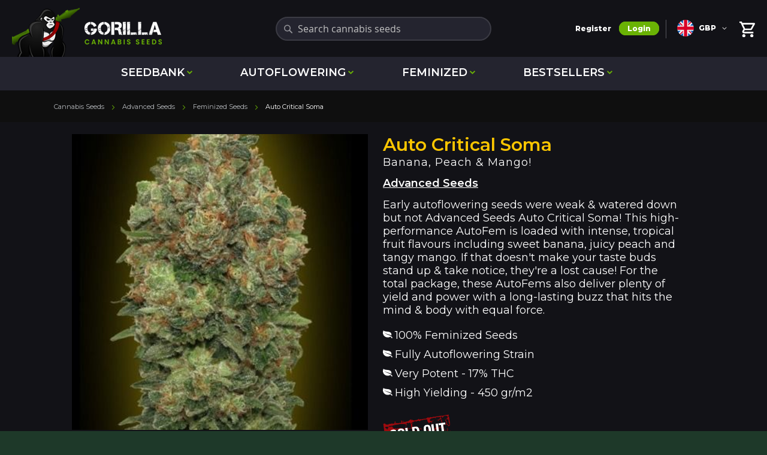

--- FILE ---
content_type: text/html; charset=UTF-8
request_url: https://www.gorilla-cannabis-seeds.co.uk/advancedseeds/autoflowering/auto-critical-soma.html
body_size: 19000
content:
<!doctype html>
<html lang="en">
    <head prefix="og: http://ogp.me/ns# fb: http://ogp.me/ns/fb# product: http://ogp.me/ns/product#">
        <script>
    var BASE_URL = 'https\u003A\u002F\u002Fwww.gorilla\u002Dcannabis\u002Dseeds.co.uk\u002F';
    var require = {
        "baseUrl": "https\u003A\u002F\u002Fwww.gorilla\u002Dcannabis\u002Dseeds.co.uk\u002Fpub\u002Fstatic\u002Fversion1765565700\u002Ffrontend\u002FFeminisedSeeds\u002FGorillaSeeds\u002Fen_GB"
    };
</script>
        <meta charset="utf-8"/>
<meta name="description" content="Bursting with tropical fruit flavour, Auto Critical Soma is one of the best automatic seeds you can find. For intense, 17% THC levels, buy yours now."/>
<meta name="viewport" content="width=device-width, initial-scale=1.0, maximum-scale=5.0"/>
<meta name="format-detection" content="telephone=no"/>
<title>Advanced Seeds Auto Critical Soma | Tropical Flavour, 70 Days</title>
<link  rel="stylesheet" type="text/css"  media="all" href="https://www.gorilla-cannabis-seeds.co.uk/pub/static/version1765565700/_cache/merged/56ac003d0ca42fe4860693ec9758968b.css" />
<link  rel="stylesheet" type="text/css"  media="screen and (min-width: 768px)" href="https://www.gorilla-cannabis-seeds.co.uk/pub/static/version1765565700/frontend/FeminisedSeeds/GorillaSeeds/en_GB/css/styles-l.css" />
<link  rel="stylesheet" type="text/css"  rel="stylesheet" type="text/css" href="https://www.gorilla-cannabis-seeds.co.uk/pub/static/version1765565700/frontend/FeminisedSeeds/GorillaSeeds/en_GB/css/gorilla.css" />
<link  rel="stylesheet" type="text/css"  media="screen and (max-width: 767px)" href="https://www.gorilla-cannabis-seeds.co.uk/pub/static/version1765565700/_cache/merged/01856127a0f921102a6faab276c31bcb.css" />
<link  rel="stylesheet" type="text/css"  rel="preload" as="style" href="https://www.gorilla-cannabis-seeds.co.uk/pub/static/version1765565700/_cache/merged/7d3c0d136dd6476f6ee00c36368d92cb.css" />
<script  type="text/javascript"  src="https://www.gorilla-cannabis-seeds.co.uk/pub/static/version1765565700/_cache/merged/92be300b47e89411ef1c5ec8a57a2042.min.js"></script>
<link  rel="icon" sizes="32x32" href="https://www.gorilla-cannabis-seeds.co.uk/pub/static/version1765565700/frontend/FeminisedSeeds/GorillaSeeds/en_GB/Magento_Theme/favicon-32x32.png" />
<link  rel="icon" type="image/x-icon" href="https://www.gorilla-cannabis-seeds.co.uk/pub/media/favicon/stores/1/Favicon-64px.ico" />
<link  rel="shortcut icon" type="image/x-icon" href="https://www.gorilla-cannabis-seeds.co.uk/pub/media/favicon/stores/1/Favicon-64px.ico" />
<meta name="google-site-verification" content="rV94_McRDZo_XbMMOU7iSpheq112QGaxACGbCZ-w0FI" />
<meta name="google-site-verification" content="0iJmoMRhOBMsJZ-Ljd4ENNeeEdV3xzHsRms14wVsiyg" />
<meta name="p:domain_verify" content="b50a63140ea3eb630ca77e9bf19aaab3"/>


<!-- Google tag (gtag.js) -->
<script async src="https://www.googletagmanager.com/gtag/js?id=G-BVV92V8CRG"></script>
<script>
  window.dataLayer = window.dataLayer || [];
  function gtag(){dataLayer.push(arguments);}
  gtag('js', new Date());

  gtag('config', 'G-BVV92V8CRG');
</script>


<link href="https://fonts.googleapis.com/css2?family=Montserrat:wght@100..900&display=swap" rel="stylesheet">


<style>
body.contact-index-index .page-title-wrapper::after{
  content: "IMPORTANT: We cannot reply to any messages about germination or growing. Seeds are sold strictly as souvenirs only.";
  display: block;
  margin: 16px auto 0;
  padding: 14px 16px;
  width: min(92vw, 720px);
  line-height: 1.5;
  font-size: 17px;
  font-weight: 600;
  text-align: center;
  color: #fff;

  /* styling */
  background: #c62828; /* strong red */
  border-radius: 8px;
  box-shadow: 0 4px 14px rgba(0,0,0,.35);
}

@media (max-width: 480px){
  body.contact-index-index .page-title-wrapper::after{
    font-size: 15px;
    padding: 12px 14px;
    margin-top: 12px;
  }
}
</style>
        
<!-- CSS Preload: No assets provided -->
<link rel="canonical" href="https://www.gorilla-cannabis-seeds.co.uk/advancedseeds/autoflowering/auto-critical-soma.html">
    <link rel="alternate" media="only screen and (max-width: 640px)" href="https://m.gorilla-cannabis-seeds.co.uk/advancedseeds/autoflowering/auto-critical-soma.html">
    <script type="application/ld+json">{"@context":"https://schema.org/","@graph":[{"@type":"Organization","@id":"https://www.gorilla-cannabis-seeds.co.uk/#organization","name":"Gorilla Cannabis Seeds","url":"https://www.gorilla-cannabis-seeds.co.uk/","logo":{"@type":"ImageObject","@id":"https://www.gorilla-cannabis-seeds.co.uk/#logo","url":"https://d15k2d11r6t6rl.cloudfront.net/public/users/Integrators/BeeProAgency/516609_497269/shop_logo.png","caption":"Gorilla Cannabis Seeds","inLanguage":"en-GB","width":"180","height":"90"}},{"@type":"Website","@id":"https://www.gorilla-cannabis-seeds.co.uk/#website","url":"https://www.gorilla-cannabis-seeds.co.uk/","name":"Gorilla Cannabis Seeds","potentialAction":{"@type":"SearchAction","target":{"@type":"EntryPoint","urlTemplate":"https://www.gorilla-cannabis-seeds.co.uk/catalogsearch/result/?q={search_term_string}"},"query-input":"required name=search_term_string"}},{"@context":"https://schema.org/","@type":"Product","name":"Auto Critical Soma","image":"https://www.gorilla-cannabis-seeds.co.uk/pub/media/catalog/product/cache/77d54adcd0e07067255727d3e800812f/a/u/auto-critical-soma.jpeg","sku":"7905","url":"https://www.gorilla-cannabis-seeds.co.uk/advancedseeds/autoflowering/auto-critical-soma.html","@id":"https://www.gorilla-cannabis-seeds.co.uk/advancedseeds/autoflowering/auto-critical-soma.html","description":" Tastes Like Peach, Mango & Banana!  Auto Critical Soma is arguably the best-tasting AutoFem Advanced Seeds has ever bred, but these beauties have plenty of punch at 17% THC!  Fast 70 to 80 Day Finishes from Seed  Killer Yields - 350 to 450 gr/m2 ","offers":[{"@type":"Offer","name":"3 Seeds","priceCurrency":"GBP","price":"21.13","sku":"10551","availability":"https://schema.org/OutOfStock","itemCondition":"https://schema.org/NewCondition","priceValidUntil":"2026-03-20","seller":{"@type":"Organization","name":"Gorilla Cannabis Seeds"},"hasMerchantReturnPolicy":{"@type":"MerchantReturnPolicy","applicableCountry":"UK","returnPolicyCategory":"https://schema.org/MerchantReturnFiniteReturnWindow","merchantReturnDays":15,"returnMethod":"https://schema.org/ReturnByMail","returnFees":"https://schema.org/ReturnFeesCustomerResponsibility"},"shippingDetails":{"@type":"OfferShippingDetails","shippingRate":{"@type":"MonetaryAmount","value":4.4,"currency":"GBP"},"shippingDestination":{"@type":"DefinedRegion","addressCountry":"UK"},"deliveryTime":{"@type":"ShippingDeliveryTime","handlingTime":{"@type":"QuantitativeValue","minValue":0,"maxValue":1,"unitCode":"DAY"},"transitTime":{"@type":"QuantitativeValue","minValue":1,"maxValue":7,"unitCode":"DAY"}}}},{"@type":"Offer","name":"10 Seeds","priceCurrency":"GBP","price":"66.33","sku":"10552","availability":"https://schema.org/OutOfStock","itemCondition":"https://schema.org/NewCondition","priceValidUntil":"2026-03-18","seller":{"@type":"Organization","name":"Gorilla Cannabis Seeds"},"hasMerchantReturnPolicy":{"@type":"MerchantReturnPolicy","applicableCountry":"UK","returnPolicyCategory":"https://schema.org/MerchantReturnFiniteReturnWindow","merchantReturnDays":15,"returnMethod":"https://schema.org/ReturnByMail","returnFees":"https://schema.org/ReturnFeesCustomerResponsibility"},"shippingDetails":{"@type":"OfferShippingDetails","shippingRate":{"@type":"MonetaryAmount","value":4.4,"currency":"GBP"},"shippingDestination":{"@type":"DefinedRegion","addressCountry":"UK"},"deliveryTime":{"@type":"ShippingDeliveryTime","handlingTime":{"@type":"QuantitativeValue","minValue":0,"maxValue":1,"unitCode":"DAY"},"transitTime":{"@type":"QuantitativeValue","minValue":1,"maxValue":7,"unitCode":"DAY"}}}}],"brand":{"@type":"Brand","name":"Advanced Seeds","logo":"https://www.gorilla-cannabis-seeds.co.uk/pub/media/wysiwyg/Seedbanks/advanced-seeds.png"}},{"@type":"BreadcrumbList","itemListElement":[{"@type":"ListItem","position":1,"name":"Cannabis Seeds","item":"https://www.gorilla-cannabis-seeds.co.uk"},{"@type":"ListItem","position":2,"name":"Advanced Seeds","item":"https://www.gorilla-cannabis-seeds.co.uk/advancedseeds"},{"@type":"ListItem","position":3,"name":"Feminized Seeds","item":"https://www.gorilla-cannabis-seeds.co.uk/feminized-seeds.html"},{"@type":"ListItem","position":4,"name":"Auto Critical Soma"}]}]}</script>
            <meta property="og:title" content="Auto Critical Soma">
            <meta property="og:site_name" content="Gorilla Cannabis Seeds">
            <meta property="og:type" content="website">
            <meta property="og:price.amount" content="21.13">
            <meta property="og:price:currency" content="GBP">
    
    <meta name="twitter:site" content="@gorillaseeds">
    <meta name="twitter:card" content="summary_large_image">
    <meta name="twitter:image" content="https://www.gorilla-cannabis-seeds.co.uk/pub/media/catalog/product/a/u/auto-critical-soma.jpeg">
    <meta name="twitter:creator" content="@rhinoseeds">
    <meta name="twitter:title" content="Auto Critical Soma">
    <meta name="twitter:label1" content="Price From">
    <meta name="twitter:data1" content="21.13">
 <link rel="stylesheet" type="text/css" media="all" href="https://maxcdn.bootstrapcdn.com/font-awesome/latest/css/font-awesome.min.css"/><link rel="preconnect" href="https://fonts.googleapis.com">
<link rel="preconnect" href="https://fonts.gstatic.com" crossorigin>
<link href="https://fonts.googleapis.com/css2?family=Bebas+Neue&family=Inter:wght@400;800&display=swap" rel="stylesheet">

<meta property="og:type" content="product" />
<meta property="og:title"
      content="Auto Critical Soma" />
<meta property="og:image"
      content="https://www.gorilla-cannabis-seeds.co.uk/pub/media/catalog/product/cache/40822ba83ccb540c73890003b002b765/a/u/auto-critical-soma.jpeg" />
<meta property="og:description"
      content="Early autoflowering seeds were weak &amp; watered down but not Advanced Seeds Auto Critical Soma! This high-performance AutoFem is loaded with intense, tropical fruit flavours including sweet banana, juicy peach and tangy mango. If that doesn't make your taste buds stand up &amp; take notice, they're a lost cause! For the total package, these AutoFems also deliver plenty of yield and power with a long-lasting buzz that hits the mind &amp; body with equal force." />
<meta property="og:url" content="https://www.gorilla-cannabis-seeds.co.uk/advancedseeds/autoflowering/auto-critical-soma.html" />
    <meta property="product:price:amount" content="21.13"/>
    <meta property="product:price:currency"
      content="GBP"/>
<style type="text/css">
    /** article page css */
    .mpfaqs-list__block__category hr {
        border-top: solid 2px 7;
        margin: 10px 0 0 0;
    }

    .mpfaqs-list__block__category .header-description.grey-text span {
        padding-right: 15px;
    }

    .mpfaqs-list__block__category a {
        color: inherit !important;
    }

    .mpfaqs-list__block__category a:hover {
        color: 7 !important;
    }

    .view-all-faq a {
        cursor: pointer;
        color: inherit;
    }

    .view-all-faq a:hover {
        color: 7;
    }

    .mpfaqs-list__block__question .collapsible-header {
        padding: 0;
        background: transparent;
        border: none;
        cursor: pointer;
    }

    .mpfaqs-list__block__question .collapsible-header a:hover {
        color: 7;
    }

    .mpfaqs-list__block__question .active i {
        color: 7;
    }

    .mpfaqs-list__block__question .collapsible-body a {
        color: 7;
    }

    /** helpful css */
    #rating-actions .active {
        background-color: 7;
        color: white;
    }

    /** search css */
    .mpfaqs-search .card-panel {
        background: 7;
    }

    /** form css */
    .mpfaqs-form-fieldset input:focus, .valid, .mpfaqs-form-fieldset textarea:focus {
        box-shadow: 0 1px 0 0 7 !important;
        border-bottom: 1px solid 7 !important;
    }

    .mpfaqs-form-fieldset .active {
        color: 7 !important;
    }

    .mpfaqs-form-fieldset input[type=checkbox]:checked + span::before {
        border-right: 2px solid 7 !important;
        border-bottom: 2px solid 7 !important;
    }

    .mpfaqs-form-fieldset__submit-form {
        background-color: 7 !important;
    }

    #term-popup a {
        background-color: 7;
    }

    /** product tab css */
    .mpfaqs-tab-list__title hr {
        border-top: solid 2px7;
        width: 120px;
        margin: 10px 0 0 0;
    }

    .mpfaqs-tab-list__block__question .collapsible-header {
        padding: 0 !important;
        background: transparent;
        border: none;
        cursor: pointer;
    }

    .mpfaqs-tab-list__block__question .collapsible-header a:hover {
        color: 7;
    }

    .mpfaqs-tab-list__block__question .active i {
        color: 7 !important;
    }

    #mpfaqs-add-question {
        background-color: 7;
    }

    .view-tab-all-faq a:hover {
        color: 7 !important;
    }
</style>
    </head>
    <body data-container="body"
          data-mage-init='{"loaderAjax": {}, "loader": { "icon": "https://www.gorilla-cannabis-seeds.co.uk/pub/static/version1765565700/frontend/FeminisedSeeds/GorillaSeeds/en_GB/images/loader-2.gif"}}'
        class="page-product-configurable catalog-product-view product-advancedseeds-autoflowering-auto-critical-soma-html page-layout-1column">
        
<script>
    try {
        if (!window.localStorage || !window.sessionStorage) {
            throw new Error();
        }

        localStorage.setItem('storage_test', 1);
        localStorage.removeItem('storage_test');
    } catch(e) {
        (function () {
            var Storage = function (type) {
                var data;

                function createCookie(name, value, days) {
                    var date, expires;

                    if (days) {
                        date = new Date();
                        date.setTime(date.getTime()+(days * 24 * 60 * 60 * 1000));
                        expires = '; expires=' + date.toGMTString();
                    } else {
                        expires = '';
                    }
                    document.cookie = name + '=' + value+expires+'; path=/';
                }

                function readCookie(name) {
                    var nameEQ = name + '=',
                        ca = document.cookie.split(';'),
                        i = 0,
                        c;

                    for (i=0; i < ca.length; i++) {
                        c = ca[i];

                        while (c.charAt(0) === ' ') {
                            c = c.substring(1,c.length);
                        }

                        if (c.indexOf(nameEQ) === 0) {
                            return c.substring(nameEQ.length, c.length);
                        }
                    }

                    return null;
                }

                function setData(data) {
                    data = encodeURIComponent(JSON.stringify(data));
                    createCookie(type === 'session' ? getSessionName() : 'localStorage', data, 365);
                }

                function clearData() {
                    createCookie(type === 'session' ? getSessionName() : 'localStorage', '', 365);
                }

                function getData() {
                    var data = type === 'session' ? readCookie(getSessionName()) : readCookie('localStorage');

                    return data ? JSON.parse(decodeURIComponent(data)) : {};
                }

                function getSessionName() {
                    if (!window.name) {
                        window.name = new Date().getTime();
                    }

                    return 'sessionStorage' + window.name;
                }

                data = getData();

                return {
                    length: 0,
                    clear: function () {
                        data = {};
                        this.length = 0;
                        clearData();
                    },

                    getItem: function (key) {
                        return data[key] === undefined ? null : data[key];
                    },

                    key: function (i) {
                        var ctr = 0,
                            k;

                        for (k in data) {
                            if (ctr.toString() === i.toString()) {
                                return k;
                            } else {
                                ctr++
                            }
                        }

                        return null;
                    },

                    removeItem: function (key) {
                        delete data[key];
                        this.length--;
                        setData(data);
                    },

                    setItem: function (key, value) {
                        data[key] = value.toString();
                        this.length++;
                        setData(data);
                    }
                };
            };

            window.localStorage.__proto__ = window.localStorage = new Storage('local');
            window.sessionStorage.__proto__ = window.sessionStorage = new Storage('session');
        })();
    }
</script>
    <script>
        require.config({
            deps: [
                'jquery',
                'mage/translate',
                'jquery/jquery-storageapi'
            ],
            callback: function ($) {
                'use strict';

                var dependencies = [],
                    versionObj;

                $.initNamespaceStorage('mage-translation-storage');
                $.initNamespaceStorage('mage-translation-file-version');
                versionObj = $.localStorage.get('mage-translation-file-version');

                
                if (versionObj.version !== 'b9e16a4efc249355f861744a07283fa0e381e05b') {
                    dependencies.push(
                        'text!js-translation.json'
                    );

                }

                require.config({
                    deps: dependencies,
                    callback: function (string) {
                        if (typeof string === 'string') {
                            $.mage.translate.add(JSON.parse(string));
                            $.localStorage.set('mage-translation-storage', string);
                            $.localStorage.set(
                                'mage-translation-file-version',
                                {
                                    version: 'b9e16a4efc249355f861744a07283fa0e381e05b'
                                }
                            );
                        } else {
                            $.mage.translate.add($.localStorage.get('mage-translation-storage'));
                        }
                    }
                });
            }
        });
    </script>

<script type="text/x-magento-init">
    {
        "*": {
            "mage/cookies": {
                "expires": null,
                "path": "/",
                "domain": ".www.gorilla-cannabis-seeds.co.uk",
                "secure": false,
                "lifetime": "3600"
            }
        }
    }
</script>
    <noscript>
        <div class="message global noscript">
            <div class="content">
                <p>
                    <strong>JavaScript seems to be disabled in your browser.</strong>
                    <span>For the best experience on our site, be sure to turn on Javascript in your browser.</span>
                </p>
            </div>
        </div>
    </noscript>
<script id="searchAutocompletePlaceholder" type="text/x-custom-template">
    <div class="mst-searchautocomplete__autocomplete">
        <div class="mst-searchautocomplete__spinner">
            <div class="spinner-item spinner-item-1"></div>
            <div class="spinner-item spinner-item-2"></div>
            <div class="spinner-item spinner-item-3"></div>
            <div class="spinner-item spinner-item-4"></div>
            <div class="spinner-item spinner-item-5"></div>
            <div class="spinner-item spinner-item-6"></div>
            <div class="spinner-item spinner-item-7"></div>
            <div class="spinner-item spinner-item-8"></div>
        </div>

        <div class="mst-searchautocomplete__close">
            &times;
        </div>
    </div>
</script>

<script id="searchAutocompleteWrapper" type="text/x-custom-template">
    <div class="mst-searchautocomplete__wrapper">
        <div data-bind="visible: result.noResults == false">
            <div data-bind="foreach: { data: result.indices, as: 'index' }">
                <div data-bind="visible: index.totalItems, attr: {class: 'mst-searchautocomplete__index ' + index.identifier}">
                    <div class="mst-searchautocomplete__index-title">
                        <span data-bind="text: index.title"></span>
                        <span data-bind="visible: index.isShowTotals">
                            (<span data-bind="text: index.totalItems"></span>)
                        </span>
                    </div>

                    <ul data-bind="foreach: { data: index.items, as: 'item' }">
                        <li data-bind="
                            template: { name:index.identifier, data: item },
                            attr: {class: 'mst-searchautocomplete__item ' + index.identifier},
                            event: { mouseover: $parents[1].onMouseOver, mouseout: $parents[1].onMouseOut, mousedown: $parents[1].onClick },
                            css: {_active: $data.isActive}">
                        </li>
                    </ul>
                </div>
            </div>

            <div class="mst-searchautocomplete__show-all" data-bind="visible: result.urlAll && result.totalItems > 0">
                <a data-bind="attr: { href: result.urlAll }">
                    <span data-bind="text: result.textAll"></span>
                </a>
            </div>
        </div>

        <div class="mst-searchautocomplete__empty-result" data-bind="visible: result.noResults == true && !loading">
            <span data-bind="text: result.textEmpty"></span>
        </div>
    </div>
</script>

<script id="popular" type="text/x-custom-template">
    <a class="title" data-bind="text: query"></a>
</script>

<script id="magento_catalog_category" type="text/x-custom-template">
    <a class="title" data-bind="text: name, attr: {href: url}, highlight"></a>
</script>

<script id="magento_catalog_product" type="text/x-custom-template">
    <!-- ko if: optimize -->
    <a class="title" rel="noreferrer" data-bind="html: name, attr: {href: url}, highlight"></a>

    <div data-bind="html: price" class="price"></div>
    <!-- /ko -->

    <!-- ko if: !optimize -->
    <!-- ko if: image -->
    <a rel="noreferrer" data-bind="attr: {href: url}">
        <div class="mst-product-image-wrapper"><img data-bind="attr: {src: image}"/></div>
    </a>
    <!-- /ko -->

    <div class="meta">
        <div class="title">
            <a rel="noreferrer" data-bind="html: name, attr: {href: url}, highlight"></a>

            <!-- ko if: sku -->
            <span class="sku" data-bind="text: sku, highlight"></span>
            <!-- /ko -->
        </div>

        <!-- ko if: description -->
        <div class="description" data-bind="text: description, highlight"></div>
        <!-- /ko -->

        <!-- ko if: rating -->
        <div data-bind="html: rating"></div>
        <!-- /ko -->

        <form data-role="tocart-form" class="to-cart"
              data-bind="visible: cart.visible, attr:{action: cart.params.action}, afterRender: $parents[2].afterRender"
              method="post">
            <input type="hidden" name="product" data-bind="value: cart.params.data.product">
            <input type="hidden" name="uenc" data-bind="value: cart.params.data.uenc">
            <input type="hidden" name="form_key" data-bind="value: $parents[2].form_key"/>
            <button type="submit" class="action tocart primary">
                <span data-bind="html: cart.label,event: { mousedown: $parents[2].onSubmit }"></span>
            </button>
        </form>
    </div>

    <div class="store">
        <div data-bind="html: price" class="price"></div>
    </div>
    <!-- /ko -->
</script>

<script id="magento_cms_page" type="text/x-custom-template">
    <a class="title" data-bind="text: name, attr: {href: url}, highlight"></a>
</script>

<script id="magento_catalog_categoryproduct" type="text/x-custom-template">
    <a class="title" data-bind="text: name, attr: {href: url}, highlight"></a>
</script>

<script id="magento_search_query" type="text/x-custom-template">
    <a class="title" data-bind="text: query_text, attr: {href: url}, highlight"></a> <span class="num_results"
                                                                                           data-bind="text: num_results"></span>
</script>

<script id="external_wordpress_post" type="text/x-custom-template">
    <a class="title" data-bind="text: name, attr: {href: url}, highlight"></a>
</script>

<script id="magefan_blog_post" type="text/x-custom-template">
    <a class="title" data-bind="text: name, attr: {href: url}, highlight"></a>
</script>

<script id="magento_catalog_attribute" type="text/x-custom-template">
    <a class="title" data-bind="text: name, attr: {href: url}, highlight"></a>
</script>

<script id="mageplaza_blog_post" type="text/x-custom-template">
    <a class="title" data-bind="text: name, attr: {href: url}, highlight"></a>
</script>

<script id="mirasvit_blog_post" type="text/x-custom-template">
    <a class="title" data-bind="text: name, attr: {href: url}, highlight"></a>
</script>

<script id="mirasvit_gry_registry" type="text/x-custom-template">
    <a class="title" data-bind="text: title, attr: {href: url}, highlight"></a>
    <p data-bind="text: name, highlight"></p>
</script>

<script id="mirasvit_kb_article" type="text/x-custom-template">
    <a class="title" data-bind="text: name, attr: {href: url}, highlight"></a>
</script>

<script id="ves_blog_post" type="text/x-custom-template">
    <a class="title" data-bind="text: name, attr: {href: url}, highlight"></a>
</script>

<script id="amasty_blog_post" type="text/x-custom-template">
    <a class="title" data-bind="text: name, attr: {href: url}, highlight"></a>
</script>

<script id="aheadworks_blog_post" type="text/x-custom-template">
    <a class="title" data-bind="text: name, attr: {href: url}, highlight"></a>
</script>

<script id="fishpig_glossary_word" type="text/x-custom-template">
    <a class="title" data-bind="text: name, attr: {href: url}, highlight"></a>
</script>

<script id="blackbird_contentmanager_content" type="text/x-custom-template">
    <a class="title" data-bind="text: name, attr: {href: url}, highlight"></a>
</script>
    <script>
        require([
                'jquery',
                'Mirasvit_SearchAutocomplete/js/autocomplete',
                'Mirasvit_SearchAutocomplete/js/typeahead'
            ], function ($, autocomplete, typeahead) {
                var selector = 'input#search, input#mobile_search, .minisearch input[type="text"]';

                $(document).ready(function () {
                    $('#search_mini_form').prop("minSearchLength", 10000);

                    var $input = $(selector);

                    $input.each(function (index, searchInput) {
                        
                        new autocomplete($(searchInput)).init({"query":"","priceFormat":{"pattern":"\u00a3%s","precision":2,"requiredPrecision":2,"decimalSymbol":".","groupSymbol":",","groupLength":3,"integerRequired":false},"minSearchLength":3,"url":"https:\/\/www.gorilla-cannabis-seeds.co.uk\/searchautocomplete\/ajax\/suggest\/","storeId":"1","delay":300,"layout":null,"popularTitle":"Hot Searches","popularSearches":["Seed","Seed\/","Purple","Star dawg","Auto"],"isTypeaheadEnabled":null,"typeaheadUrl":"https:\/\/www.gorilla-cannabis-seeds.co.uk\/searchautocomplete\/ajax\/typeahead\/","minSuggestLength":2});
                    });
                });
            }
        );
    </script>

<div class="page-wrapper"><header class="page-header"><div class="header content"><span data-action="toggle-nav" class="action nav-toggle"><span>Toggle Nav</span></span>
<a class="logo"
   href="https://www.gorilla-cannabis-seeds.co.uk/"
   title="Gorilla&#x20;Cannabis&#x20;Seeds">
    <img src="https://www.gorilla-cannabis-seeds.co.uk/pub/media/logo/stores/1/cannabis-seeds.png"
         title="Gorilla&#x20;Cannabis&#x20;Seeds"
         alt="Gorilla&#x20;Cannabis&#x20;Seeds"
            width="250"            height="83"    />
</a>

<div data-block="minicart" class="minicart-wrapper">
    <a class="action showcart" href="https://www.gorilla-cannabis-seeds.co.uk/checkout/cart/"
       data-bind="scope: 'minicart_content'">
        <span class="text">My Cart</span>
        <span class="counter qty empty"
              data-bind="css: { empty: !!getCartParam('summary_count') == false && !isLoading() }, blockLoader: isLoading">
            <span class="counter-number"><!-- ko text: getCartParam('summary_count') --><!-- /ko --></span>
            <span class="counter-label">
            <!-- ko if: getCartParam('summary_count') -->
                <!-- ko text: getCartParam('summary_count') --><!-- /ko -->
                <!-- ko i18n: 'items' --><!-- /ko -->
            <!-- /ko -->
            </span>
        </span>
    </a>
            <div class="block block-minicart"
             data-role="dropdownDialog"
             data-mage-init='{"dropdownDialog":{
                "appendTo":"[data-block=minicart]",
                "triggerTarget":".showcart",
                "timeout": "2000",
                "closeOnMouseLeave": false,
                "closeOnEscape": true,
                "triggerClass":"active",
                "parentClass":"active",
                "buttons":[]}}'>
            <div id="minicart-content-wrapper" data-bind="scope: 'minicart_content'">
                <!-- ko template: getTemplate() --><!-- /ko -->
            </div>
                    </div>
        <script>
        window.checkout = {"shoppingCartUrl":"https:\/\/www.gorilla-cannabis-seeds.co.uk\/checkout\/cart\/","checkoutUrl":"https:\/\/www.gorilla-cannabis-seeds.co.uk\/checkout\/","updateItemQtyUrl":"https:\/\/www.gorilla-cannabis-seeds.co.uk\/checkout\/sidebar\/updateItemQty\/","removeItemUrl":"https:\/\/www.gorilla-cannabis-seeds.co.uk\/checkout\/sidebar\/removeItem\/","imageTemplate":"Magento_Catalog\/product\/image","baseUrl":"https:\/\/www.gorilla-cannabis-seeds.co.uk\/","minicartMaxItemsVisible":5,"websiteId":"1","maxItemsToDisplay":10,"storeId":"1","customerLoginUrl":"https:\/\/www.gorilla-cannabis-seeds.co.uk\/customer\/account\/login\/","isRedirectRequired":false,"autocomplete":"off","captcha":{"user_login":{"isCaseSensitive":false,"imageHeight":50,"imageSrc":"","refreshUrl":"https:\/\/www.gorilla-cannabis-seeds.co.uk\/captcha\/refresh\/","isRequired":false}}};
    </script>
    <script type="text/x-magento-init">
    {
        "[data-block='minicart']": {
            "Magento_Ui/js/core/app": {"components":{"minicart_content":{"children":{"subtotal.container":{"children":{"subtotal":{"children":{"subtotal.totals":{"config":{"display_cart_subtotal_incl_tax":0,"display_cart_subtotal_excl_tax":1,"template":"Magento_Tax\/checkout\/minicart\/subtotal\/totals"},"children":{"subtotal.totals.msrp":{"component":"Magento_Msrp\/js\/view\/checkout\/minicart\/subtotal\/totals","config":{"displayArea":"minicart-subtotal-hidden","template":"Magento_Msrp\/checkout\/minicart\/subtotal\/totals"}}},"component":"Magento_Tax\/js\/view\/checkout\/minicart\/subtotal\/totals"}},"component":"uiComponent","config":{"template":"Magento_Checkout\/minicart\/subtotal"}}},"component":"uiComponent","config":{"displayArea":"subtotalContainer"}},"item.renderer":{"component":"uiComponent","config":{"displayArea":"defaultRenderer","template":"Magento_Checkout\/minicart\/item\/default"},"children":{"item.image":{"component":"Magento_Catalog\/js\/view\/image","config":{"template":"Magento_Catalog\/product\/image","displayArea":"itemImage"}},"checkout.cart.item.price.sidebar":{"component":"uiComponent","config":{"template":"Magento_Checkout\/minicart\/item\/price","displayArea":"priceSidebar"}}}},"extra_info":{"component":"uiComponent","config":{"displayArea":"extraInfo"}},"promotion":{"component":"uiComponent","config":{"displayArea":"promotion"}}},"config":{"itemRenderer":{"default":"defaultRenderer","simple":"defaultRenderer","virtual":"defaultRenderer"},"template":"Magento_Checkout\/minicart\/content"},"component":"Magento_Checkout\/js\/view\/minicart"}},"types":[]}        },
        "*": {
            "Magento_Ui/js/block-loader": "https\u003A\u002F\u002Fwww.gorilla\u002Dcannabis\u002Dseeds.co.uk\u002Fpub\u002Fstatic\u002Fversion1765565700\u002Ffrontend\u002FFeminisedSeeds\u002FGorillaSeeds\u002Fen_GB\u002Fimages\u002Floader\u002D1.gif"
        }
    }
    </script>
</div>


<script>
require(['jquery'], function($){ 
    $(document).on("click", '.click', function() { 
        var url = $(this).attr("href");
        window.location = url;
        return true;
    });
	$(document).on("click", ".minicart-items .qty-increment", function() {
	  var $div = $(this);
	  var $qty = $div.parent().find("input.item-qty");
	  
	  var oldValue = $qty.val();

	  if ($div.hasClass("up")) {
		  var newVal = parseFloat(oldValue) + 1;
		} else {
		if (oldValue > 1) {
		  var newVal = parseFloat(oldValue) - 1;
		} else {
		  newVal = 1;
          $div.parent().parent().parent().parent().find(".action.delete").click();
		}
	  }

	  $qty.val(newVal).change();

	});
});
</script><div class="block block-search">
    <div class="block block-title"><span>Search</span></div>


    <div class="block block-content">
        <form class="form minisearch" id="search_mini_form" action="https://www.gorilla-cannabis-seeds.co.uk/catalogsearch/result/" method="get">
            <div class="field search">
                <label class="label" for="search" data-role="minisearch-label">
                    <span>Search</span>
                </label>
                <div class="control">
                    <input id="search"
                           data-mage-init='{"quickSearch":{
                                "formSelector":"#search_mini_form",
                                "url":"https://www.gorilla-cannabis-seeds.co.uk/search/ajax/suggest/",
                                "destinationSelector":"#search_autocomplete"}
                           }'
                           type="text"
                           name="q"
                           value=""
                           placeholder="Search&#x20;cannabis&#x20;seeds"
                           class="input-text"
                           maxlength="128"
                           role="combobox"
                           aria-haspopup="false"
                           aria-autocomplete="both"
                           autocomplete="off"
                           aria-expanded="false"/>
                    <div id="search_autocomplete" class="search-autocomplete"></div>
                                    </div>
            </div>
            <div class="actions">
                <button type="submit"
                        title="Search"
                        class="action search">
                    <span>Search</span>
                </button>
            </div>
        </form>
    </div>
</div>
<ul class="header links"><li><a href="https://www.gorilla-cannabis-seeds.co.uk/customer/account/create/" >Register</a></li><li class="authorization-link" data-label="or">
    <a href="https://www.gorilla-cannabis-seeds.co.uk/customer/account/login/">
        Login    </a>
</li>
</ul>                <div class="switcher currency switcher-currency" id="switcher-currency">
        <label class="label switcher-label">Currency</label>
        <div class="actions dropdown options switcher-options">
            <div class="action toggle switcher-trigger"
                 id="switcher-currency-trigger"
                 data-mage-init='{"dropdown":{}}'
                 data-toggle="dropdown"
                 data-trigger-keypress-button="true">
                <label class="language-GBP">
                    GBP                </label>
            </div>
            <ul class="dropdown switcher-dropdown" data-target="dropdown">
                                                                                                                <li class="currency-AUD switcher-option">
                                <a href="#" data-post='{"action":"https:\/\/www.gorilla-cannabis-seeds.co.uk\/directory\/currency\/switch\/","data":{"currency":"AUD","uenc":"aHR0cHM6Ly93d3cuZ29yaWxsYS1jYW5uYWJpcy1zZWVkcy5jby51ay9hZHZhbmNlZHNlZWRzL2F1dG9mbG93ZXJpbmcvYXV0by1jcml0aWNhbC1zb21hLmh0bWw,"}}'>AUD                                    - Australian Dollar</a>
                            </li>
                                                                                                                                                                                                <li class="currency-CAD switcher-option">
                                <a href="#" data-post='{"action":"https:\/\/www.gorilla-cannabis-seeds.co.uk\/directory\/currency\/switch\/","data":{"currency":"CAD","uenc":"aHR0cHM6Ly93d3cuZ29yaWxsYS1jYW5uYWJpcy1zZWVkcy5jby51ay9hZHZhbmNlZHNlZWRzL2F1dG9mbG93ZXJpbmcvYXV0by1jcml0aWNhbC1zb21hLmh0bWw,"}}'>CAD                                    - Canadian Dollar</a>
                            </li>
                                                                                                                                                            <li class="currency-EUR switcher-option">
                                <a href="#" data-post='{"action":"https:\/\/www.gorilla-cannabis-seeds.co.uk\/directory\/currency\/switch\/","data":{"currency":"EUR","uenc":"aHR0cHM6Ly93d3cuZ29yaWxsYS1jYW5uYWJpcy1zZWVkcy5jby51ay9hZHZhbmNlZHNlZWRzL2F1dG9mbG93ZXJpbmcvYXV0by1jcml0aWNhbC1zb21hLmh0bWw,"}}'>EUR                                    - Euro</a>
                            </li>
                                                                                                                                                            <li class="currency-USD switcher-option">
                                <a href="#" data-post='{"action":"https:\/\/www.gorilla-cannabis-seeds.co.uk\/directory\/currency\/switch\/","data":{"currency":"USD","uenc":"aHR0cHM6Ly93d3cuZ29yaWxsYS1jYW5uYWJpcy1zZWVkcy5jby51ay9hZHZhbmNlZHNlZWRzL2F1dG9mbG93ZXJpbmcvYXV0by1jcml0aWNhbC1zb21hLmh0bWw,"}}'>USD                                    - US Dollar</a>
                            </li>
                                                                        </ul>
        </div>
    </div>
</div></header>    <div class="sections nav-sections test0" >
                <div class="section-items nav-sections-items test1"
             data-mage-init='{"tabs":{"openedState":"active"}}'>
                            
                <div class="section-item-content nav-sections-item-content"
                     id="store.menu"
                     data-role="content">
                    
<nav class="navigation" role="navigation">
    <ul data-mage-init='{"menu":{"delay":0, "responsive":true, "expanded":true, "position":{"my":"left top","at":"left bottom"}}}'>
        <li  class="level0 first level-top parent"><a href="https://www.gorilla-cannabis-seeds.co.uk/seedbank.html"  class="level-top"  title="Cannabis Seedbank"><span>SEEDBANK</span></a><ul class="level0 submenu widemenu"><li  class="level1 first"><a href="https://www.gorilla-cannabis-seeds.co.uk/00-seeds"  title="00 Seeds Cannabis Seeds"><span>00 SEEDS</span></a></li><li  class="level1"><a href="https://www.gorilla-cannabis-seeds.co.uk/advancedseeds"  title="Advanced Seeds Cannabis Seeds"><span>ADVANCED</span></a></li><li  class="level1"><a href="https://www.gorilla-cannabis-seeds.co.uk/advancedfemaleseeds"  title="ADVANCED FEMALE"><span>ADVANCED FEMALE</span></a></li><li  class="level1"><a href="https://www.gorilla-cannabis-seeds.co.uk/anesia"  title="ANESIA SEEDS"><span>ANESIA SEEDS</span></a></li><li  class="level1"><a href="https://www.gorilla-cannabis-seeds.co.uk/barneysfarm"  title="Barneys Farm Seeds"><span>BARNEYS FARM</span></a></li><li  class="level1"><a href="https://www.gorilla-cannabis-seeds.co.uk/bigbuddhaseeds "  title="Big Buddha Seeds"><span>BIG BUDDHA</span></a></li><li  class="level1"><a href="https://www.gorilla-cannabis-seeds.co.uk/bigheadseeds"  title="Big Head Seeds"><span>BIG HEAD</span></a></li><li  class="level1"><a href="https://www.gorilla-cannabis-seeds.co.uk/bombseeds"  title="BOMB SEEDS"><span>BOMB SEEDS</span></a></li><li  class="level1"><a href="https://www.gorilla-cannabis-seeds.co.uk/caliweed"  title="CALI WEED"><span>CALI WEED</span></a></li><li  class="level1"><a href="https://www.gorilla-cannabis-seeds.co.uk/creamofthecrop"  title="CREAM OF THE CROP"><span>CREAM OF THE CROP</span></a></li><li  class="level1"><a href="https://www.gorilla-cannabis-seeds.co.uk/deliciousseeds"  title="DELICOUS SEEDS"><span>DELICOUS SEEDS</span></a></li><li  class="level1"><a href="https://www.gorilla-cannabis-seeds.co.uk/drkrippling"  title="Dr Krippling Cannabis Seeds"><span>DR KRIPPLING</span></a></li><li  class="level1"><a href="https://www.gorilla-cannabis-seeds.co.uk/dutchpassion"  title="Dutch Passion Cannabis Seeds"><span>DUTCH PASSION</span></a></li><li  class="level1"><a href="https://www.gorilla-cannabis-seeds.co.uk/empireseedsbank"  title="EMPIRE SEEDS BANK"><span>EMPIRE SEEDS BANK</span></a></li><li  class="level1"><a href="https://www.gorilla-cannabis-seeds.co.uk/fastbuds"  title="FASTBUDS"><span>FASTBUDS</span></a></li><li  class="level1"><a href="https://www.gorilla-cannabis-seeds.co.uk/femaleseeds"  title="female seeds"><span>FEMALE SEEDS</span></a></li><li  class="level1"><a href="https://www.gorilla-cannabis-seeds.co.uk/feminisedseeds"  title="FEMINISED SEEDS"><span>FEMINISED SEEDS</span></a></li><li  class="level1"><a href="https://www.gorilla-cannabis-seeds.co.uk/g13labs"  title="G13 Labs Feminized Seeds"><span>G13 LABS</span></a></li><li  class="level1"><a href="https://www.gorilla-cannabis-seeds.co.uk/greenhouseseeds"  title="Green House Seeds"><span>GREEN HOUSE</span></a></li><li  class="level1"><a href="https://www.gorilla-cannabis-seeds.co.uk/heavyweightseeds"  title="Heavy Weight Seeds"><span>HEAVY WEIGHT</span></a></li><li  class="level1"><a href="https://www.gorilla-cannabis-seeds.co.uk/growerschoice"  title="Growers Choice Seeds"><span>GROWERS CHOICE</span></a></li><li  class="level1"><a href="https://www.gorilla-cannabis-seeds.co.uk/humboldtseedcompany"  title="HUMBOLDT COMPANY"><span>HUMBOLDT COMPANY</span></a></li><li  class="level1"><a href="https://www.gorilla-cannabis-seeds.co.uk/mavericksgenetics"  title="MAVERICKS GENETICS"><span>MAVERICKS GENETICS</span></a></li><li  class="level1"><a href="https://www.gorilla-cannabis-seeds.co.uk/narcos-seeds"  title="NARCOS SEEDS"><span>NARCOS SEEDS</span></a></li><li  class="level1"><a href="https://www.gorilla-cannabis-seeds.co.uk/pyramidseeds"  title="PYRAMID SEEDS"><span>PYRAMID SEEDS</span></a></li><li  class="level1"><a href="https://www.gorilla-cannabis-seeds.co.uk/royalqueenseeds"  title="ROYAL QUEEN SEEDS"><span>ROYAL QUEEN SEEDS</span></a></li><li  class="level1"><a href="https://www.gorilla-cannabis-seeds.co.uk/samsaraseeds"  title="Samsara Seeds"><span>SAMSARA</span></a></li><li  class="level1"><a href="https://www.gorilla-cannabis-seeds.co.uk/seedstockers"  title="SEEDSTOCKERS"><span>SEEDSTOCKERS</span></a></li><li  class="level1"><a href="https://www.gorilla-cannabis-seeds.co.uk/sensiseeds "  title="Sensi Seeds"><span>SENSI SEEDS</span></a></li><li  class="level1"><a href="https://www.gorilla-cannabis-seeds.co.uk/silent-seeds"  title="SILENT SEEDS"><span>SILENT SEEDS</span></a></li><li  class="level1"><a href="https://www.gorilla-cannabis-seeds.co.uk/sweetseeds "  title="Sweet Seeds"><span>SWEET SEEDS</span></a></li><li  class="level1"><a href="https://www.gorilla-cannabis-seeds.co.uk/terpfarmz"  title="TERP FARMZ"><span>TERP FARMZ</span></a></li><li  class="level1"><a href="https://www.gorilla-cannabis-seeds.co.uk/visionseeds"  title="VISION SEEDS"><span>VISION SEEDS</span></a></li><li  class="level1"><a href="https://www.gorilla-cannabis-seeds.co.uk/worldofseeds"  title="world of seeds"><span>WORLD OF SEEDS</span></a></li><li  class="level1 last"><a href="https://www.gorilla-cannabis-seeds.co.uk/yieldmonger"  title="YiELDMONGER"><span>YiELDMONGER</span></a></li></ul></li><li  class="level0 level-top parent"><a href="https://www.gorilla-cannabis-seeds.co.uk/autoflowering-seeds"  class="level-top"  title="Autoflowering Cannabis Seeds"><span>AUTOFLOWERING</span></a><ul class="level0 submenu widemenu"><li  class="level1 first"><a href="https://www.gorilla-cannabis-seeds.co.uk/00-seeds/autoflowering"  title="00 SEEDS"><span>00 SEEDS</span></a></li><li  class="level1"><a href="https://www.gorilla-cannabis-seeds.co.uk/advancedseeds/autoflowering"  title="Advanced Seeds Autoflowering"><span>ADVANCED SEEDS</span></a></li><li  class="level1"><a href="https://www.gorilla-cannabis-seeds.co.uk/advancedfemaleseeds/autoflowering"  title="ADVANCED FEMALE"><span>ADVANCED FEMALE</span></a></li><li  class="level1"><a href="https://www.gorilla-cannabis-seeds.co.uk/anesia/autoflowering"  title="ANESIA AUTO"><span>ANESIA AUTO</span></a></li><li  class="level1"><a href="https://www.gorilla-cannabis-seeds.co.uk/barneysfarm/autoflowering"  title="BARNEYS FARM"><span>BARNEYS FARM</span></a></li><li  class="level1"><a href="https://www.gorilla-cannabis-seeds.co.uk/bigbuddhaseeds/autoflowering"  title="BIG BUDDHA SEEDS AUTOFLOWERING"><span>BIG BUDDHA SEEDS</span></a></li><li  class="level1"><a href="https://www.gorilla-cannabis-seeds.co.uk/bigheadseeds/autoflowering"  title="BIG HEAD SEEDS AUTO"><span>BIG HEAD SEEDS</span></a></li><li  class="level1"><a href="https://www.gorilla-cannabis-seeds.co.uk/bombseeds/autoflowering"  title="BOMB SEEDS"><span>BOMB SEEDS</span></a></li><li  class="level1"><a href="https://www.gorilla-cannabis-seeds.co.uk/caliweed/autoflowering"  title="CALI WEED"><span>CALI WEED</span></a></li><li  class="level1"><a href="https://www.gorilla-cannabis-seeds.co.uk/creamofthecrop/autoflowering"  title="CREAM OF THE CROP"><span>CREAM OF THE CROP</span></a></li><li  class="level1"><a href="https://www.gorilla-cannabis-seeds.co.uk/deliciousseeds/autoflowering"  title="DELICOUS AUTOFLOWERiNG SEEDS"><span>DELICOUS SEEDS</span></a></li><li  class="level1"><a href="https://www.gorilla-cannabis-seeds.co.uk/drkrippling/autoflowering"  title="DR KRIPPLING"><span>DR KRIPPLING</span></a></li><li  class="level1"><a href="https://www.gorilla-cannabis-seeds.co.uk/dutchpassion/autoflowering"  title="DUTCH PASSION"><span>DUTCH PASSION</span></a></li><li  class="level1"><a href="https://www.gorilla-cannabis-seeds.co.uk/empireseedsbank/autoflowering"  title="EMPIRE SEEDS BANK"><span>EMPIRE SEEDS BANK</span></a></li><li  class="level1"><a href="https://www.gorilla-cannabis-seeds.co.uk/fastbuds/autoflowering"  title="FASTBUDS Autoflowering"><span>FASTBUDS</span></a></li><li  class="level1"><a href="https://www.gorilla-cannabis-seeds.co.uk/feminisedseeds/autoflowering"  title="FEMINISED SEEDS"><span>FEMINISED SEEDS</span></a></li><li  class="level1"><a href="https://www.gorilla-cannabis-seeds.co.uk/g13labs/autoflowering"  title="G13 Labs Autoflowering Seeds"><span>G13 LABS</span></a></li><li  class="level1"><a href="https://www.gorilla-cannabis-seeds.co.uk/greenhouse/autoflowering"  title="greenhouse seeds Autos"><span>GREEN HOUSE</span></a></li><li  class="level1"><a href="https://www.gorilla-cannabis-seeds.co.uk/growerschoice/autoflowering"  title="Growers Choice Autoflowering Seeds"><span>GROWERS CHOICE</span></a></li><li  class="level1"><a href="https://www.gorilla-cannabis-seeds.co.uk/mavericksgenetics/autoflowering"  title="MAVERICKS GENETICS AUTOFLOWERING"><span>MAVERICKS GENETICS</span></a></li><li  class="level1"><a href="https://www.gorilla-cannabis-seeds.co.uk/narcos-seeds/autoflowering"  title="NARCOS SEEDS"><span>NARCOS SEEDS</span></a></li><li  class="level1"><a href="https://www.gorilla-cannabis-seeds.co.uk/heavyweightseeds/autoflowering"  title="Heavy Weight Seeds Autoflowering"><span>HEAVY WEIGHT</span></a></li><li  class="level1"><a href="https://www.gorilla-cannabis-seeds.co.uk/humboldtseedcompany/autoflowering "  title="Humboldt Seeds Autoflowering"><span>HUMBOLDT SEEDS</span></a></li><li  class="level1"><a href="https://www.gorilla-cannabis-seeds.co.uk/pyramidseeds/autoflowering"  title="Pyramid Seeds Autoflowering"><span>PYRAMID SEEDS</span></a></li><li  class="level1"><a href="https://www.gorilla-cannabis-seeds.co.uk/royalqueenseeds/autoflowering"  title="ROYAL QUEEN SEEDS"><span>ROYAL QUEEN SEEDS</span></a></li><li  class="level1"><a href="https://www.gorilla-cannabis-seeds.co.uk/samsaraseeds/autoflowering  "  title="Samsara Seeds Auto"><span>SAMSARA SEEDS</span></a></li><li  class="level1"><a href="https://www.gorilla-cannabis-seeds.co.uk/seedstockers/autoflowering "  title="SeedStockers Autoflowering"><span>SEEDSTOCKERS</span></a></li><li  class="level1"><a href="https://www.gorilla-cannabis-seeds.co.uk/sensiseeds/autoflowering "  title="Sensi Seeds Autoflowering"><span>SENSI SEEDS </span></a></li><li  class="level1"><a href="https://www.gorilla-cannabis-seeds.co.uk/silent-seeds/autoflowering"  title="SILENT SEEDS Autoflowering"><span>SILENT SEEDS</span></a></li><li  class="level1"><a href="https://www.gorilla-cannabis-seeds.co.uk/sweetseeds/autoflowering "  title="sweet Seeds Autoflowering"><span>SWEET SEEDS</span></a></li><li  class="level1"><a href="https://www.gorilla-cannabis-seeds.co.uk/terpfarmz/autoflowering"  title="TERP FARMZ"><span>TERP FARMZ</span></a></li><li  class="level1"><a href="https://www.gorilla-cannabis-seeds.co.uk/visionseeds/autoflowering"  title="VISION SEEDS"><span>VISION SEEDS</span></a></li><li  class="level1"><a href="https://www.gorilla-cannabis-seeds.co.uk/yieldmonger/autoflowering"  title="YIELDMONGER"><span>YIELDMONGER</span></a></li><li  class="level1 last"><a href="https://www.gorilla-cannabis-seeds.co.uk/autoflowering-seed-banks.html"  title="Autoflowering Seed Banks"><span>MORE-></span></a></li></ul></li><li  class="level0 level-top parent"><a href="https://www.gorilla-cannabis-seeds.co.uk/feminized-seeds"  class="level-top"  title="Feminized Cannabis Seeds"><span>FEMINIZED</span></a><ul class="level0 submenu widemenu"><li  class="level1 first"><a href="https://www.gorilla-cannabis-seeds.co.uk/00-seeds/feminized"  title="00 SEEDS"><span>00 SEEDS</span></a></li><li  class="level1"><a href="https://www.gorilla-cannabis-seeds.co.uk/advancedseeds/feminized"  title="advanced seeds"><span>ADVANCED SEEDS</span></a></li><li  class="level1"><a href="https://www.gorilla-cannabis-seeds.co.uk/advancedfemaleseeds/feminized"  title="ADVANCED FEMALE"><span>ADVANCED FEMALE</span></a></li><li  class="level1"><a href="https://www.gorilla-cannabis-seeds.co.uk/anesia/feminized"  title="ANESIA FEMINIZED"><span>ANESIA FEMINIZED</span></a></li><li  class="level1"><a href="https://www.gorilla-cannabis-seeds.co.uk/barneysfarm/feminized"  title="Barneys Farm Feminized"><span>BARNEYS FARM</span></a></li><li  class="level1"><a href="https://www.gorilla-cannabis-seeds.co.uk/bigheadseeds/feminized"  title="BIG HEAD FEMiNIZED"><span>BIG HEAD</span></a></li><li  class="level1"><a href="https://www.gorilla-cannabis-seeds.co.uk/bigbuddhaseeds/feminized"  title="BIG BUDDHA SEeds feminized"><span>BIG BUDDHA</span></a></li><li  class="level1"><a href="https://www.gorilla-cannabis-seeds.co.uk/bombseeds/feminized"  title="BOMB SEEDS"><span>BOMB SEEDS</span></a></li><li  class="level1"><a href="https://www.gorilla-cannabis-seeds.co.uk/caliweed/feminized"  title="CALI WEED"><span>CALI WEED</span></a></li><li  class="level1"><a href="https://www.gorilla-cannabis-seeds.co.uk/creamofthecrop/feminized"  title="CREAM OF THE CROP"><span>CREAM OF THE CROP</span></a></li><li  class="level1"><a href="https://www.gorilla-cannabis-seeds.co.uk/deliciousseeds/feminized"  title="DELICOUS SEEDS"><span>DELICOUS SEEDS</span></a></li><li  class="level1"><a href="https://www.gorilla-cannabis-seeds.co.uk/dutchpassion/feminizedseeds"  title="DUTCH PASSION"><span>DUTCH PASSION</span></a></li><li  class="level1"><a href="https://www.gorilla-cannabis-seeds.co.uk/empireseedsbank/feminized"  title="EMPIRE SEED BANK"><span>EMPIRE SEED BANK</span></a></li><li  class="level1"><a href="https://www.gorilla-cannabis-seeds.co.uk/fastbuds/feminized"  title="FAST BUDS"><span>FAST BUDS</span></a></li><li  class="level1"><a href="https://www.gorilla-cannabis-seeds.co.uk/fastbuds/ff"  title="FASTBUDS FAST FLOWERING"><span>FASTBUDS FAST FLOWERING</span></a></li><li  class="level1"><a href="https://www.gorilla-cannabis-seeds.co.uk/femaleseeds"  title="Female Seeds"><span>FEMALE SEEDS</span></a></li><li  class="level1"><a href="https://www.gorilla-cannabis-seeds.co.uk/feminisedseeds/feminized"  title="FEMINISED SEEDS"><span>FEMINISED SEEDS</span></a></li><li  class="level1"><a href="https://www.gorilla-cannabis-seeds.co.uk/g13labs/feminized"  title="G13 LABS"><span>G13 LABS</span></a></li><li  class="level1"><a href="https://www.gorilla-cannabis-seeds.co.uk/greenhouseseeds/feminized"  title="GREEN HOUSE FEMINIZED"><span>GREEN HOUSE FEMINIZED</span></a></li><li  class="level1"><a href="https://www.gorilla-cannabis-seeds.co.uk/growerschoice/feminized"  title="Growers Choice Feminized Seeds"><span>GROWERS CHOICE</span></a></li><li  class="level1"><a href="https://www.gorilla-cannabis-seeds.co.uk/heavyweightseeds/feminized"  title="Heavy Weight Seeds Feminized"><span>HEAVY WEIGHT</span></a></li><li  class="level1"><a href="https://www.gorilla-cannabis-seeds.co.uk/humboldtseedcompany/feminized"  title="HUMBOLDT COMPANY"><span>HUMBOLDT COMPANY</span></a></li><li  class="level1"><a href="https://www.gorilla-cannabis-seeds.co.uk/mavericksgenetics/feminized"  title="MAVERICKS FEMINIZED GENETICS"><span>MAVERICKS GENETICS</span></a></li><li  class="level1"><a href="https://www.gorilla-cannabis-seeds.co.uk/narcos-seeds/feminized"  title="NARCOS SEEDS"><span>NARCOS SEEDS</span></a></li><li  class="level1"><a href="https://www.gorilla-cannabis-seeds.co.uk/drkrippling/feminized"  title="KRIPPLING SEEDS"><span>KRIPPLING SEEDS</span></a></li><li  class="level1"><a href="https://www.gorilla-cannabis-seeds.co.uk/pyramidseeds/feminized"  title="pyramidseeds/feminized"><span>PYRAMID SEEDS</span></a></li><li  class="level1"><a href="https://www.gorilla-cannabis-seeds.co.uk/royalqueenseeds/feminized"  title="ROYAL QUEEN SEEDS"><span>ROYAL QUEEN SEEDS</span></a></li><li  class="level1"><a href="https://www.gorilla-cannabis-seeds.co.uk/samsaraseeds/feminized"  title="Samsara Feminized"><span>SAMSARA SEEDS</span></a></li><li  class="level1"><a href="https://www.gorilla-cannabis-seeds.co.uk/seedstockers/feminized"  title="Seedstockers Feminized"><span>SEEDSTOCKERS</span></a></li><li  class="level1"><a href="https://www.gorilla-cannabis-seeds.co.uk/sensiseeds/feminized"  title="SENSI FEMINIZED"><span>SENSI FEMINIZED</span></a></li><li  class="level1"><a href="https://www.gorilla-cannabis-seeds.co.uk/silent-seeds/feminized"  title="SILENT SEEDS Feminized"><span>SILENT SEEDS</span></a></li><li  class="level1"><a href="https://www.gorilla-cannabis-seeds.co.uk/sweetseeds/feminized"  title="SWEET SEEDS FEMINIZED"><span>SWEET SEEDS</span></a></li><li  class="level1"><a href="https://www.gorilla-cannabis-seeds.co.uk/terpfarmz/feminized"  title="TERP FARMZ"><span>TERP FARMZ</span></a></li><li  class="level1"><a href="https://www.gorilla-cannabis-seeds.co.uk/visionseeds/feminized"  title="Vision Seeds Feminized"><span>VISION SEEDS</span></a></li><li  class="level1"><a href="https://www.gorilla-cannabis-seeds.co.uk/yieldmonger/feminized"  title="YIELDMONGER"><span>YIELDMONGER</span></a></li><li  class="level1 last"><a href="https://www.gorilla-cannabis-seeds.co.uk/feminized-seed-banks.html"  title="Feminized Seed Banks"><span>MORE-></span></a></li></ul></li><li  class="level0 last level-top parent"><a href="https://www.gorilla-cannabis-seeds.co.uk/bestsellers"  class="level-top"  title="Best Selling Cannabis Seeds"><span>BESTSELLERS</span></a><ul class="level0 submenu "></ul></li>    </ul>
</nav>
                </div>
                    </div>
    </div>
    <div class="product attribute breadcrumbs">
        <ol class="items">
                                                                        <li class="item">
                            <a
                                    href="https://www.gorilla-cannabis-seeds.co.uk"
                                    title="Cannabis Seeds">
                                <span>Cannabis Seeds</span>
                            </a>
                        </li>
                                                                                                            <li class="item">
                                <a
                                        href="https://www.gorilla-cannabis-seeds.co.uk/advancedseeds"
                                        title="Advanced Seeds">
                            <span>Advanced Seeds</span>
                                </a>
                            </li>
                                                                                                                                    <li class="item">
                                <a
                                        href="https://www.gorilla-cannabis-seeds.co.uk/feminized-seeds.html"
                                        title="Feminized Seeds">
                            <span>Feminized Seeds</span>
                                </a>
                            </li>
                                                                                                                                    <li class="item">
                                    <span>Auto Critical Soma</span>
                            </li>
                                                                                </ol>
    </div>
<main id="maincontent" class="page-main">    <div data-bind="scope: 'messages'">
    <!-- ko if: cookieMessages && cookieMessages.length > 0 -->
    <div role="alert" data-bind="foreach: { data: cookieMessages, as: 'message' }" class="messages">
        <div data-bind="attr: {
            class: 'message-' + message.type + ' ' + message.type + ' message',
            'data-ui-id': 'message-' + message.type
        }">
            <div data-bind="html: message.text"></div>
        </div>
    </div>
    <!-- /ko -->
    <!-- ko if: messages().messages && messages().messages.length > 0 -->
    <div role="alert" data-bind="foreach: { data: messages().messages, as: 'message' }" class="messages">
        <div data-bind="attr: {
            class: 'message-' + message.type + ' ' + message.type + ' message',
            'data-ui-id': 'message-' + message.type
        }">
            <div data-bind="html: message.text"></div>
        </div>
    </div>
    <!-- /ko -->
</div>
<script type="text/x-magento-init">
    {
        "*": {
            "Magento_Ui/js/core/app": {
                "components": {
                        "messages": {
                            "component": "Magento_Theme/js/view/messages"
                        }
                    }
                }
            }
    }
</script>
<div class="page messages"><div data-placeholder="messages"></div>
</div><div class="columns"><div class="column main"><div class="product-top-wrapper"><div class="product-top"><div class="product-top-left"><div class="product media"><div class="gallery-placeholder">
    <div class="image-price-wrapper">
        <img src="https://www.gorilla-cannabis-seeds.co.uk/pub/media/catalog/product/cache/087fc2a76b2be969ddeb37ad4ae9d9d1/a/u/auto-critical-soma.jpeg" alt="Auto Critical Soma" width="700" height="700">
        <div class="price-image"><div class="label">From</div>£21.13</div>
    </div>
    	<div class="caption">The entire length and width of Auto Critical Soma will be coated with ginormous buds by the end of 80 days!</div>
    </div>
</div></div><div class="product-top-center"><div class="product-info-main">    <div class="page-title-wrapper&#x20;product">
        <h1 class="page-title"
                        >
            <span class="base" data-ui-id="page-title-wrapper" itemprop="name">Auto Critical Soma</span>        </h1>
            </div>

<p class="product attribute product-subtitle">Banana, Peach &amp; Mango!</p>

<a href="/advancedseeds" title="Advanced Seeds" class="white"><h3 class="product attribute product-manufacturer">Advanced Seeds</a></h3>
<div class="product attribute overview">
        <div class="value" >Early autoflowering seeds were weak &amp; watered down but not Advanced Seeds Auto Critical Soma! This high-performance AutoFem is loaded with intense, tropical fruit flavours including sweet banana, juicy peach and tangy mango. If that doesn't make your taste buds stand up &amp; take notice, they're a lost cause! For the total package, these AutoFems also deliver plenty of yield and power with a long-lasting buzz that hits the mind &amp; body with equal force.</div>
</div>

<div class="product attribute product-features"><ul id="product_features_list"> <li>100% Feminized Seeds</li> <li>Fully Autoflowering Strain</li> <li>Very Potent - 17% THC</li> <li>High Yielding - 450 gr/m2</li></ul></div>



    <div class="out-of-stock">
        Out of Stock
        <img src="https://www.gorilla-cannabis-seeds.co.uk/pub/static/version1765565700/frontend/FeminisedSeeds/GorillaSeeds/en_GB/images/icon-sold-out.png" alt="Out of Stock" />
    </div>
</div>    <div class="product-reviews-summary empty">
        <div class="reviews-actions">
            <a class="action add" href="https://www.gorilla-cannabis-seeds.co.uk/advancedseeds/autoflowering/auto-critical-soma.html#review-form">
                Be the first to review this product            </a>
        </div>
    </div>
<div class="product-cart-wrapper"><div class="product-top-cart">
<div class="product-add-form">
    <form data-product-sku="2455"
          action="https://www.gorilla-cannabis-seeds.co.uk/checkout/cart/add/uenc/aHR0cHM6Ly93d3cuZ29yaWxsYS1jYW5uYWJpcy1zZWVkcy5jby51ay9hZHZhbmNlZHNlZWRzL2F1dG9mbG93ZXJpbmcvYXV0by1jcml0aWNhbC1zb21hLmh0bWw%2C/product/7905/" method="post"
          id="product_addtocart_form">
        <input type="hidden" name="product" value="7905" />
        <input type="hidden" name="selected_configurable_option" value="" />
        <input type="hidden" name="related_product" id="related-products-field" value="" />
        <input type="hidden" name="item"  value="7905" />
        <input name="form_key" type="hidden" value="UjrCaHw5XfUO6rl4" />                                    
                    </form>
</div>
<script>
    require([
        'jquery',
        'priceBox'
    ], function($){
        var dataPriceBoxSelector = '[data-role=priceBox]',
            dataProductIdSelector = '[data-product-id=7905]',
            priceBoxes = $(dataPriceBoxSelector + dataProductIdSelector);

        priceBoxes = priceBoxes.filter(function(index, elem){
            return !$(elem).find('.price-from').length;
        });

        priceBoxes.priceBox({'priceConfig': {"productId":7905,"priceFormat":{"pattern":"\u00a3%s","precision":2,"requiredPrecision":2,"decimalSymbol":".","groupSymbol":",","groupLength":3,"integerRequired":false},"prices":{"oldPrice":{"amount":21.13,"adjustments":[]},"basePrice":{"amount":21.13,"adjustments":[]},"finalPrice":{"amount":21.13,"adjustments":[]}},"idSuffix":"_clone","tierPrices":[],"calculationAlgorithm":"TOTAL_BASE_CALCULATION"}});
    });
</script>
</div></div></div></div></div>    <div class="product info detailed">
                <div class="product data items">
                            
                <div class="data item content"
                     aria-labelledby="tab-label-description-title" id="description" data-role="content">
                    <div class="product-group-content description">
	<div class="description-main">
	<h2>About Auto Critical Soma</h2>
	<div class="tab description-tab"> <section class="styled-scroller">  <h3>Critical <em>Yields</em> Pair Perfectly with Soma's Legendary Flavour!</h3>  <p><strong>Automatic Critical Soma's</strong> middle name ain't no joke! World <a href="/yield" title="Yield">famous for high <em>yields</em></a>, the <strong>Critical</strong> genetics in this <strong>AutoFem</strong> put out to the tune of 450 gr/m2 in just 70 to 80 days from <strong><strong>cannabis</strong> <strong>seed</strong></strong> inside. Outdoors, the sky is the limit. Even beginners can squeeze in at least three runs per season as long as they get an early start and plan well.</p>  <ul>   <li> <strong>Auto Critical Soma <em>Yields</em></strong> 350 to 450 gr/m2</li>   <li>Massive <strong>Buds</strong> from Top to Bottom</li>   <li>Long Lasting Mental &amp; Physical Effects</li>   <li>Smells &amp; Tastes <a href="/fruity-strains" title="Fruity Strains">Sweet &amp; Fruity</a> </li>  </ul>  <p>Now, let's talk about <strong>Soma</strong>! The brand responsible for <a href="/advancedseeds/feminized/somango-widow.html" title="Somango Widow">sugary-sweet Somango <strong><strong>Seeds</strong></strong></a> adds tropical fruit flavour to the mix for a tantalizing and totally unique blend of peaches, bananas and mangos that is, in a word, unforgettable. With The Gorilla's love of <strong>fruity <em>strains</em></strong>, the taste alone earned <strong>Auto Critical Soma <em>Feminized</em> <strong><strong>Seeds</strong></strong></strong> their very own Gorilla Seal of Approval!</p>  <p>Want to save big on <strong>Advanced <strong><strong>Seeds</strong></strong> Critical Soma Automatic</strong>? Shopping at <em>Gorilla <strong><strong>Seeds</strong></strong></em> is a great start, but Big G's put together a <a href="/couponcodes">coupon codes</a> page with a little something extra just for you. Check it out!</p>  <h3>Buy Your Auto Critical <strong>Cannabis</strong> <strong><strong>Seeds</strong></strong> Now - They're to Die For!</h3> </section></div>	</div>
	

<div class="description-overview">
	<div class="desciption-topattributes">
        <br>
        <br>
        <br>
        <br>
		<table class="product-topattributes">
						<tr>
				<th class="col label" scope="row">Indoor</th>
				<td class="col data">Yes</td>
			</tr>
						<tr>
				<th class="col label" scope="row">Outdoor</th>
				<td class="col data">Yes</td>
			</tr>
						<tr>
				<th class="col label" scope="row">Cannabis Genetics</th>
				<td class="col data">Critical & Somango  Automatic</td>
			</tr>
						<tr>
				<th class="col label" scope="row">Flowering Time</th>
				<td class="col data">Autoflowering</td>
			</tr>
						<tr>
				<th class="col label" scope="row">THC</th>
				<td class="col data">Strong</td>
			</tr>
						<tr>
				<th class="col label" scope="row">THC notes</th>
				<td class="col data">17% THC</td>
			</tr>
						<tr>
				<th class="col label" scope="row">Height Info</th>
				<td class="col data">medium</td>
			</tr>
						<tr>
				<th class="col label" scope="row">Height notes</th>
				<td class="col data">85 to 100 cm Inside, 90 to 150 cm Outside</td>
			</tr>
						<tr>
				<th class="col label" scope="row">Auto flowering</th>
				<td class="col data">Yes</td>
			</tr>
						<tr>
				<th class="col label" scope="row">Autoflowering Cycle</th>
				<td class="col data">70 to 80 Days</td>
			</tr>
						<tr>
				<th class="col label" scope="row">Flavour</th>
				<td class="col data">Banana, Peach & Mango</td>
			</tr>
						<tr>
				<th class="col label" scope="row">Aroma</th>
				<td class="col data">Fruity</td>
			</tr>
						<tr>
				<th class="col label" scope="row">Yield</th>
				<td class="col data">Good</td>
			</tr>
						<tr>
				<th class="col label" scope="row">Indoor Yield</th>
				<td class="col data">350 to 450 gr/m2</td>
			</tr>
						<tr>
				<th class="col label" scope="row">Greenhouse</th>
				<td class="col data">Yes</td>
			</tr>
					</table>
	</div>

	
<div class="category-info">
					<div class="category-info-wrapper">
					<a href="/advancedseeds" title="Advanced Seeds" rel="nofollow">
				<div class="col-left" style="background: url('/pub/media/wysiwyg/Seedbanks/advanced-seeds.png') no-repeat center;"></div>
			</a>
							<div class="col-right">
			<h2><a href="/advancedseeds" title="Advanced Seeds" rel="nofollow">Advanced Seeds</a></h2>
			<span class="breeder-info"><div class="share-wrapper clearfix"> <div class="sizer">  <div class="properties">   <ul class="productranges list-inline">    <li><a href="/advancedseeds/autoflowering">Advanced Seeds Autoflowering</a></li>    <li><a href="/advancedseeds/feminized">Advanced Seeds Feminized</a></li>   </ul>  </div> </div></div></span>
			</div>
				</div>

				<div class="col-bottom">
		Advanced Seeds is part of the Spanish takeover! With cannabis friendly laws and the perfect climate, this elite breeder has created one of the best catalogs of high-performance feminized and fully autoflowering seeds the weed world has ever seen. To ensure the highest level of quality, each genetic mix is completely isolated in its very own grow-room. For your safety, no toxic substance or harsh chemicals are ever used. Why not step up to a higher level with genuine Advanced Seeds?		</div>
		
</div>

</div>

</div>
                </div>
                            
                <div class="data item content"
                     aria-labelledby="tab-label-reviews-title" id="reviews" data-role="content">
                    <div id="product-review-container" data-role="product-review"></div>
<div class="block review-add">
    <div class="block-title"><strong>Write Your Own Review</strong></div>
<div class="block-content">
    <div class="message info notlogged" id="review-form">
        <div>
            Only registered users can write reviews. Please <a href="https://www.gorilla-cannabis-seeds.co.uk/customer/account/login/referer/aHR0cHM6Ly93d3cuZ29yaWxsYS1jYW5uYWJpcy1zZWVkcy5jby51ay9jYXRhbG9nL3Byb2R1Y3Qvdmlldy9pZC83OTA1LyNyZXZpZXctZm9ybQ%2C%2C/">Sign in</a> or <a href="https://www.gorilla-cannabis-seeds.co.uk/customer/account/create/">create an account</a>        </div>
    </div>
</div>
</div>

<script type="text/x-magento-init">
    {
        "*": {
            "Magento_Review/js/process-reviews": {
                "productReviewUrl": "https\u003A\u002F\u002Fwww.gorilla\u002Dcannabis\u002Dseeds.co.uk\u002Freview\u002Fproduct\u002FlistAjax\u002Fid\u002F7905\u002F",
                "reviewsTabSelector": "#tab-label-reviews"
            }
        }
    }
</script>
                </div>
                    </div>
    </div>
<input name="form_key" type="hidden" value="UjrCaHw5XfUO6rl4" /><script type="text/x-magento-init">
    {
        "*": {
            "Magento_Customer/js/section-config": {
                "sections": {"stores\/store\/switch":"*","stores\/store\/switchrequest":"*","directory\/currency\/switch":"*","*":["messages"],"customer\/account\/logout":["recently_viewed_product","recently_compared_product"],"customer\/account\/loginpost":"*","customer\/account\/createpost":"*","customer\/account\/editpost":"*","customer\/ajax\/login":["checkout-data","cart"],"catalog\/product_compare\/add":["compare-products"],"catalog\/product_compare\/remove":["compare-products"],"catalog\/product_compare\/clear":["compare-products"],"sales\/guest\/reorder":["cart"],"sales\/order\/reorder":["cart"],"checkout\/cart\/add":["cart"],"checkout\/cart\/delete":["cart"],"checkout\/cart\/updatepost":["cart"],"checkout\/cart\/updateitemoptions":["cart"],"checkout\/cart\/couponpost":["cart"],"checkout\/cart\/estimatepost":["cart"],"checkout\/cart\/estimateupdatepost":["cart"],"checkout\/onepage\/saveorder":["cart","checkout-data","last-ordered-items"],"checkout\/sidebar\/removeitem":["cart"],"checkout\/sidebar\/updateitemqty":["cart"],"rest\/*\/v1\/carts\/*\/payment-information":["cart","checkout-data","last-ordered-items","instant-purchase"],"rest\/*\/v1\/guest-carts\/*\/payment-information":["cart"],"rest\/*\/v1\/guest-carts\/*\/selected-payment-method":["cart","checkout-data"],"rest\/*\/v1\/carts\/*\/selected-payment-method":["cart","checkout-data","instant-purchase"],"customer\/address\/*":["instant-purchase"],"customer\/account\/*":["instant-purchase"],"vault\/cards\/deleteaction":["instant-purchase"],"multishipping\/checkout\/overviewpost":["cart"],"paypal\/express\/placeorder":["cart","checkout-data"],"paypal\/payflowexpress\/placeorder":["cart","checkout-data"],"review\/product\/post":["review"],"wishlist\/index\/add":["wishlist"],"wishlist\/index\/remove":["wishlist"],"wishlist\/index\/updateitemoptions":["wishlist"],"wishlist\/index\/update":["wishlist"],"wishlist\/index\/cart":["wishlist","cart"],"wishlist\/index\/fromcart":["wishlist","cart"],"wishlist\/index\/allcart":["wishlist","cart"],"wishlist\/shared\/allcart":["wishlist","cart"],"wishlist\/shared\/cart":["cart"],"amasty_promo\/cart\/add":["cart"]},
                "clientSideSections": ["checkout-data","cart-data"],
                "baseUrls": ["https:\/\/www.gorilla-cannabis-seeds.co.uk\/","http:\/\/www.gorilla-cannabis-seeds.co.uk\/"]            }
        }
    }
</script>
<script type="text/x-magento-init">
    {
        "*": {
            "Magento_Customer/js/customer-data": {
                "sectionLoadUrl": "https\u003A\u002F\u002Fwww.gorilla\u002Dcannabis\u002Dseeds.co.uk\u002Fcustomer\u002Fsection\u002Fload\u002F",
                "expirableSectionLifetime": 60,
                "expirableSectionNames": ["cart"],
                "cookieLifeTime": "3600",
                "updateSessionUrl": "https\u003A\u002F\u002Fwww.gorilla\u002Dcannabis\u002Dseeds.co.uk\u002Fcustomer\u002Faccount\u002FupdateSession\u002F"
            }
        }
    }
</script>
<script type="text/x-magento-init">
    {
        "*": {
            "Magento_Customer/js/invalidation-processor": {
                "invalidationRules": {
                    "website-rule": {
                        "Magento_Customer/js/invalidation-rules/website-rule": {
                            "scopeConfig": {
                                "websiteId": "1"
                            }
                        }
                    }
                }
            }
        }
    }
</script>
<script type="text/x-magento-init">
    {
        "body": {
            "pageCache": {"url":"https:\/\/www.gorilla-cannabis-seeds.co.uk\/page_cache\/block\/render\/id\/7905\/","handles":["default","catalog_product_view","catalog_product_view_type_configurable","catalog_product_view_id_7905","catalog_product_view_sku_2455"],"originalRequest":{"route":"catalog","controller":"product","action":"view","uri":"\/advancedseeds\/autoflowering\/auto-critical-soma.html"},"versionCookieName":"private_content_version"}        }
    }
</script>
<script type="text/x-magento-init">
    {
        "body": {
            "requireCookie": {"noCookieUrl":"https:\/\/www.gorilla-cannabis-seeds.co.uk\/cookie\/index\/noCookies\/","triggers":[".action.towishlist"]}        }
    }
</script>
<script type="text/x-magento-init">
    {
        "*": {
                "Magento_Catalog/js/product/view/provider": {
                    "data": {"items":{"7905":{"add_to_cart_button":{"post_data":"{\"action\":\"https:\\\/\\\/www.gorilla-cannabis-seeds.co.uk\\\/checkout\\\/cart\\\/add\\\/uenc\\\/%25uenc%25\\\/product\\\/7905\\\/\",\"data\":{\"product\":\"7905\",\"uenc\":\"%uenc%\"}}","url":"https:\/\/www.gorilla-cannabis-seeds.co.uk\/checkout\/cart\/add\/uenc\/%25uenc%25\/product\/7905\/","required_options":false},"add_to_compare_button":{"post_data":null,"url":"{\"action\":\"https:\\\/\\\/www.gorilla-cannabis-seeds.co.uk\\\/catalog\\\/product_compare\\\/add\\\/\",\"data\":{\"product\":\"7905\",\"uenc\":\"aHR0cHM6Ly93d3cuZ29yaWxsYS1jYW5uYWJpcy1zZWVkcy5jby51ay9hZHZhbmNlZHNlZWRzL2F1dG9mbG93ZXJpbmcvYXV0by1jcml0aWNhbC1zb21hLmh0bWw,\"}}","required_options":null},"price_info":{"final_price":21.13,"max_price":21.13,"max_regular_price":21.13,"minimal_regular_price":21.13,"special_price":null,"minimal_price":21.13,"regular_price":21.13,"formatted_prices":{"final_price":"<span class=\"price\">\u00a321.13<\/span>","max_price":"<span class=\"price\">\u00a321.13<\/span>","minimal_price":"<span class=\"price\">\u00a321.13<\/span>","max_regular_price":"<span class=\"price\">\u00a321.13<\/span>","minimal_regular_price":null,"special_price":null,"regular_price":"<span class=\"price\">\u00a321.13<\/span>"},"extension_attributes":{"msrp":{"msrp_price":"<span class=\"price\">\u00a30.00<\/span>","is_applicable":"","is_shown_price_on_gesture":"","msrp_message":"","explanation_message":"Our price is lower than the manufacturer&#039;s &quot;minimum advertised price.&quot; As a result, we cannot show you the price in catalog or the product page. <br><br> You have no obligation to purchase the product once you know the price. You can simply remove the item from your cart."},"tax_adjustments":{"final_price":21.13,"max_price":21.13,"max_regular_price":21.13,"minimal_regular_price":21.13,"special_price":21.13,"minimal_price":21.13,"regular_price":21.13,"formatted_prices":{"final_price":"<span class=\"price\">\u00a321.13<\/span>","max_price":"<span class=\"price\">\u00a321.13<\/span>","minimal_price":"<span class=\"price\">\u00a321.13<\/span>","max_regular_price":"<span class=\"price\">\u00a321.13<\/span>","minimal_regular_price":null,"special_price":"<span class=\"price\">\u00a321.13<\/span>","regular_price":"<span class=\"price\">\u00a321.13<\/span>"}}}},"images":[{"url":"https:\/\/www.gorilla-cannabis-seeds.co.uk\/pub\/media\/catalog\/product\/cache\/f45648508b136f0eaf0de65e67b8bf23\/a\/u\/auto-critical-soma.jpeg","code":"recently_viewed_products_grid_content_widget","height":300,"width":240,"label":"Auto Critical Soma","resized_width":240,"resized_height":300},{"url":"https:\/\/www.gorilla-cannabis-seeds.co.uk\/pub\/media\/catalog\/product\/cache\/b6c943f92ed17f7cd4150e89a85fa80d\/a\/u\/auto-critical-soma.jpeg","code":"recently_viewed_products_list_content_widget","height":270,"width":270,"label":"Auto Critical Soma","resized_width":270,"resized_height":270},{"url":"https:\/\/www.gorilla-cannabis-seeds.co.uk\/pub\/media\/catalog\/product\/cache\/bd58b742626bca94e8c1ff9dc8f0f73b\/a\/u\/auto-critical-soma.jpeg","code":"recently_viewed_products_images_names_widget","height":90,"width":75,"label":"Auto Critical Soma","resized_width":75,"resized_height":90},{"url":"https:\/\/www.gorilla-cannabis-seeds.co.uk\/pub\/media\/catalog\/product\/cache\/f45648508b136f0eaf0de65e67b8bf23\/a\/u\/auto-critical-soma.jpeg","code":"recently_compared_products_grid_content_widget","height":300,"width":240,"label":"Auto Critical Soma","resized_width":240,"resized_height":300},{"url":"https:\/\/www.gorilla-cannabis-seeds.co.uk\/pub\/media\/catalog\/product\/cache\/1400eadfb34a063113fca2e5cdcdf17f\/a\/u\/auto-critical-soma.jpeg","code":"recently_compared_products_list_content_widget","height":207,"width":270,"label":"Auto Critical Soma","resized_width":270,"resized_height":207},{"url":"https:\/\/www.gorilla-cannabis-seeds.co.uk\/pub\/media\/catalog\/product\/cache\/bd58b742626bca94e8c1ff9dc8f0f73b\/a\/u\/auto-critical-soma.jpeg","code":"recently_compared_products_images_names_widget","height":90,"width":75,"label":"Auto Critical Soma","resized_width":75,"resized_height":90}],"url":"https:\/\/www.gorilla-cannabis-seeds.co.uk\/advancedseeds\/autoflowering\/auto-critical-soma.html","id":7905,"name":"Auto Critical Soma","type":"configurable","is_salable":"","store_id":1,"currency_code":"GBP","extension_attributes":{"review_html":"    <div class=\"product-reviews-summary short empty\">\n        <div class=\"reviews-actions\">\n            <a class=\"action add\" href=\"https:\/\/www.gorilla-cannabis-seeds.co.uk\/advancedseeds\/autoflowering\/auto-critical-soma.html#review-form\">\n                Be the first to review this product            <\/a>\n        <\/div>\n    <\/div>\n","wishlist_button":{"post_data":null,"url":"{\"action\":\"https:\\\/\\\/www.gorilla-cannabis-seeds.co.uk\\\/wishlist\\\/index\\\/add\\\/\",\"data\":{\"product\":7905,\"uenc\":\"aHR0cHM6Ly93d3cuZ29yaWxsYS1jYW5uYWJpcy1zZWVkcy5jby51ay9hZHZhbmNlZHNlZWRzL2F1dG9mbG93ZXJpbmcvYXV0by1jcml0aWNhbC1zb21hLmh0bWw,\"}}","required_options":null}}}},"store":"1","currency":"GBP"}            }
        }
    }
</script>


<script>
(function  () {
	require(["jquery","owlcarousel"],function($) {
		$(document).ready(function() {
			$(".related-products-slider").owlCarousel({
				nav : true,
				loop:false,
				autoplay:true,
				autoplayTimeout:4000,
				autoplayHoverPause:true,
				items : 4,
				dots : false,
                responsive : {
                    // breakpoint from 0 up
                    0 : {
                        items : 1,
                    },
                    // breakpoint from 480 up
                    480 : {
                        items : 1,
                    },
                    // breakpoint from 768 up
                    768 : {
                        items : 3,
                    },
                    1200 : {
                        items : 4,
                    }
                }
			});
		});
	});
})();
</script>
</div></div></main><footer class="page-footer"><footer class="footer content">

  <!-- COLUMN 1 -->
  <div class="footer-col-1 links">
    <h3>Menu</h3>
    <ul>
      <li class="nav item"><a href="/bestsellers" title="Popular Seeds" rel="nofollow">Popular</a></li>
      <li class="nav item"><a href="/seedbank.html" title="Cannabis Seedbanks">Seedbank</a></li>
      <li class="nav item"><a href="https://www.bongs.co.uk/" title="Bongs & Accessories" rel="nofollow">Bongs</a></li>
      <li class="nav item"><a href="/autoflowering-seeds" title="Autoflowering Seeds">Autoflowering</a></li>
      <li class="nav item"><a href="/cannabis-seed-types.html" title="Cannabis Seeds Types">Types</a></li>
      <li class="nav item"><a href="/discount-cannabis-seeds" title="Discount Cannabis Seeds">Free Seeds & Offers</a></li>
    </ul>
  </div>

  <!-- COLUMN 2 -->
  <div class="footer-col-2 links">
    <h3>Quick Links</h3>
    <ul>
      <li class="nav item"><a href="/faq">FAQ</a></li>
      <li class="nav item"><a href="/faq/legal-disclaimer.html">Disclaimer</a></li>
      <li class="nav item"><a href="/faq/terms">Terms</a></li>
      <li class="nav item"><a href="/faq/shipping">Shipping</a></li>
      <li class="nav item"><a href="/contact">Contact</a></li>
      <li class="nav item"><a href="/about">Meet the Tribe</a></li>
    </ul>
  </div>

  <!-- COLUMN 3 -->
  <div class="footer-col-3 links">
    <h3>FAQs</h3>
    <ul>
      <li class="nav item"><a href="/faq/how-do-i-add-stealth-delivery.html">Do you have stealth shipping?</a></li>
      <li class="nav item"><a href="/faq/do-you-have-free-shipping.html">Do you have free delivery?</a></li>
      <li class="nav item"><a href="/faq/how-much-is-postage.html">How much does postage cost?</a></li>
      <li class="nav item"><a href="/faq/expected-delivery-times.html">How long does it take for an order to get to me?</a></li>
      <li class="nav item"><a href="/review-win-t-gorilla-shirt">Review & Win a Tribe Tee</a></li>
      <li class="nav item"><a href="/blog">Tribe News & Upates</a></li>
    </ul>
  </div>

  <!-- COLUMN 4 -->
  <div class="footer-col-4 links trust">
    <div class="footer-secure">
      <img loading="lazy" alt="Buy with Bitcoin" title="Buy with Bitcoin" src="/pub/media/wysiwyg/footer/bitcoin.png">
      <img loading="lazy" alt="Buy with VISA" title="Buy with VISA" src="/pub/media/wysiwyg/footer/visa.png">
      <img loading="lazy" width="52" height="32" alt="Buy with MasterCard" title="Buy with MasterCard" src="/pub/media/wysiwyg/footer/mastercard.png">
    </div>
    <div class="footer-social">
      <a href="https://www.facebook.com/gorillaseeds" target="_blank" rel="nofollow noopener noreferrer">
        <img loading="lazy" width="32" height="32" alt="Facebook" src="/pub/static/version1720248398/frontend/FeminisedSeeds/GorillaSeeds/en_GB/images/footer/facebook.svg">
      </a>
      <a href="https://twitter.com/gorillaseeds" target="_blank" rel="nofollow noopener noreferrer">
        <img loading="lazy" width="32" height="32" alt="Twitter" src="/pub/static/version1720248398/frontend/FeminisedSeeds/GorillaSeeds/en_GB/images/footer/twitter.svg">
      </a>
      <a href="https://www.instagram.com/gorillaseeds" target="_blank" rel="nofollow noopener noreferrer">
        <img loading="lazy" width="32" height="32" alt="Instagram" src="/pub/static/version1720248398/frontend/FeminisedSeeds/GorillaSeeds/en_GB/images/footer/instagram.svg">
      </a>
    </div>

  </div>


  <!-- LEGAL DISCLAIMER -->
  <div class="footer-legal">
    <p>We refuse to sell cannabis seeds to anyone we believe may use them to cultivate cannabis where it is illegal.</p>
  <!-- Trust Signal -->
  <div class="footer-trust">
    <img src="/pub/media/wysiwyg/footer/gorilla-icon.png" alt="Gorilla Seeds" class="footer-gorilla-icon">
    <span>Over 10 years of reliable service</span>
  </div>
  </div>
</footer>

<style>
/* Trust Signal styling */
.footer-trust {
  margin-top: 15px;
  display: flex;
  align-items: center;
  justify-content: center;
  font-size: 13px;
  color: #ccc;
}

.footer-trust img.footer-gorilla-icon {
  height: 24px;
  width: auto;
  margin-right: 8px;
  filter: brightness(0) invert(1);
}

/* Gorilla Seeds Footer - Refined Layout */
.footer.content {
  display: flex;
  flex-wrap: wrap;
  justify-content: space-between;
  background-color: #1a1a1a;
  color: #f0f0f0;
  padding: 40px 20px;
  font-family: "Segoe UI", sans-serif;
  font-size: 14px;
  line-height: 1.6;
  border-top: 4px solid #ff9900;
  box-sizing: border-box;
}

.footer.content > div {
  flex: 1 1 220px;
  min-width: 220px;
  margin: 10px;
  box-sizing: border-box;
}

.footer.content h3 {
  font-size: 16px;
  color: #ff9900;
  margin-bottom: 12px;
  text-transform: uppercase;
  letter-spacing: 0.5px;
}

.footer.content ul {
  list-style: none;
  padding: 0;
  margin: 0;
}

.footer.content ul li {
  margin-bottom: 8px;
}

.footer.content ul li a {
  color: #ccc;
  text-decoration: none;
  transition: color 0.3s ease;
  font-size: 14px;
}

.footer.content ul li a:hover {
  color: #ff9900;
}

.footer-secure img {
  height: 32px;
  margin: 0 10px 10px 0;
  object-fit: contain;
}

.footer-social {
  margin-top: 15px;
}

.footer-social a {
  display: inline-block;
  margin: 0 8px;
  transition: transform 0.3s ease;
}

.footer-social a:hover img {
  transform: scale(1.1);
  filter: brightness(1.3);
}

/* Legal block styling */
.footer-legal {
  width: 100%;
  margin-top: 30px;
  font-size: 12px;
  color: #aaa;
  text-align: center;
}

.footer-legal a {
  color: #ff9900;
  text-decoration: underline;
}

/* Mobile-friendly layout */
@media only screen and (max-width: 768px) {
  .footer.content {
    flex-direction: column;
    padding: 30px 20px;
  }

  .footer.content > div {
    min-width: 100%;
    margin-bottom: 25px;
  }

  .footer.content h3 {
    font-size: 15px;
  }

  .footer-legal {
    font-size: 12px;
    padding-top: 20px;
  }
}
</style>
</footer><script type="text/x-magento-init">
        {
            "*": {
                "Magento_Ui/js/core/app": {
                    "components": {
                        "storage-manager": {
                            "component": "Magento_Catalog/js/storage-manager",
                            "appendTo": "",
                            "storagesConfiguration" : {"recently_viewed_product":{"requestConfig":{"syncUrl":"https:\/\/www.gorilla-cannabis-seeds.co.uk\/catalog\/product\/frontend_action_synchronize\/"},"lifetime":"1000","allowToSendRequest":null},"recently_compared_product":{"requestConfig":{"syncUrl":"https:\/\/www.gorilla-cannabis-seeds.co.uk\/catalog\/product\/frontend_action_synchronize\/"},"lifetime":"1000","allowToSendRequest":null},"product_data_storage":{"updateRequestConfig":{"url":"https:\/\/www.gorilla-cannabis-seeds.co.uk\/rest\/default\/V1\/products-render-info"},"allowToSendRequest":null}}                        }
                    }
                }
            }
        }
</script>



</div>    <script defer src="https://static.cloudflareinsights.com/beacon.min.js/vcd15cbe7772f49c399c6a5babf22c1241717689176015" integrity="sha512-ZpsOmlRQV6y907TI0dKBHq9Md29nnaEIPlkf84rnaERnq6zvWvPUqr2ft8M1aS28oN72PdrCzSjY4U6VaAw1EQ==" data-cf-beacon='{"version":"2024.11.0","token":"6b4881c91e624338940c1aec41ba7e02","r":1,"server_timing":{"name":{"cfCacheStatus":true,"cfEdge":true,"cfExtPri":true,"cfL4":true,"cfOrigin":true,"cfSpeedBrain":true},"location_startswith":null}}' crossorigin="anonymous"></script>
</body>
</html>


--- FILE ---
content_type: text/css
request_url: https://www.gorilla-cannabis-seeds.co.uk/pub/static/version1765565700/_cache/merged/56ac003d0ca42fe4860693ec9758968b.css
body_size: 77155
content:
.alert-dialog-overlay {
  position: fixed;
  top: 0;
  left: 0;
  right: 0;
  bottom: 0;
  background-color: rgba(0, 0, 0, 0.75);
  z-index: 10000; }

.alert-dialog-body {
  position: relative;
  width: 450px;
  max-height: 100vh;
  max-width: 100%;
  overflow: auto;
  box-sizing: border-box;
  padding: 0;
  top: 0;
  margin-left: auto;
  margin-right: auto;
  background-color: #24242f;
  color: white;
  text-align: left; }
  .alert-dialog-body ::marker {
    color: #6AB205; }

/*# sourceMappingURL=alert-dialog.css.map */
body{margin:0;padding:0}article,aside,details,figcaption,figure,main,footer,header,nav,section,summary{display:block}audio,canvas,video{display:inline-block}audio:not([controls]){display:none;height:0}nav ul,nav ol{list-style:none none}img{border:0}img,object,video,embed{max-height:100%;max-width:100%}svg:not(:root){overflow:hidden}figure{margin:0}html{font-size:62.5%;-webkit-text-size-adjust:100%;-ms-text-size-adjust:100%;font-size-adjust:100%}body{color:#333;font-family:'Open Sans','Helvetica Neue',Helvetica,Arial,sans-serif;font-style:normal;font-weight:400;line-height:1.42857143;font-size:1.4rem}p{margin-top:0rem;margin-bottom:1rem}abbr[title]{border-bottom:1px dotted #d1d1d1;cursor:help}b,strong{font-weight:700}em,i{font-style:italic}mark{background:#f0f0f0;color:#000}small,.small{font-size:12px}hr{border:0;border-top:1px solid #d1d1d1;margin-bottom:20px;margin-top:20px}sub,sup{font-size:71.42857143000001%;line-height:0;position:relative;vertical-align:baseline}sup{top:-.5em}sub{bottom:-.25em}dfn{font-style:italic}h1{font-weight:300;line-height:1.1;font-size:2.6rem;margin-top:0rem;margin-bottom:2rem}h2{font-weight:300;line-height:1.1;font-size:2.6rem;margin-top:2.5rem;margin-bottom:2rem}h3{font-weight:300;line-height:1.1;font-size:1.8rem;margin-top:1.5rem;margin-bottom:1rem}h4{font-weight:700;line-height:1.1;font-size:1.4rem;margin-top:2rem;margin-bottom:2rem}h5{font-weight:700;line-height:1.1;font-size:1.2rem;margin-top:2rem;margin-bottom:2rem}h6{font-weight:700;line-height:1.1;font-size:1rem;margin-top:2rem;margin-bottom:2rem}h1 small,h2 small,h3 small,h4 small,h5 small,h6 small,h1 .small,h2 .small,h3 .small,h4 .small,h5 .small,h6 .small{color:#333;font-family:'Open Sans','Helvetica Neue',Helvetica,Arial,sans-serif;font-style:normal;font-weight:400;line-height:1}a,.alink{color:#1979c3;text-decoration:none}a:visited,.alink:visited{color:#1979c3;text-decoration:none}a:hover,.alink:hover{color:#006bb4;text-decoration:underline}a:active,.alink:active{color:#ff5501;text-decoration:underline}ul,ol{margin-top:0rem;margin-bottom:2.5rem}ul>li,ol>li{margin-top:0rem;margin-bottom:1rem}ul ul,ol ul,ul ol,ol ol{margin-bottom:0}dl{margin-bottom:20px;margin-top:0}dt{font-weight:700;margin-bottom:5px;margin-top:0}dd{margin-bottom:10px;margin-top:0;margin-left:0}code,kbd,pre,samp{font-family:Menlo,Monaco,Consolas,'Courier New',monospace}code{background:#f0f0f0;color:#111;padding:2px 4px;font-size:1.2rem;white-space:nowrap}kbd{background:#f0f0f0;color:#111;padding:2px 4px;font-size:1.2rem}pre{background:#f0f0f0;border:1px solid #d1d1d1;color:#111;line-height:1.42857143;margin:0 0 10px;padding:10px;font-size:1.2rem;display:block;word-wrap:break-word}pre code{background-color:transparent;border-radius:0;color:inherit;font-size:inherit;padding:0;white-space:pre-wrap}blockquote{border-left:0 solid #d1d1d1;margin:0 0 20px 40px;padding:0;color:#333;font-family:'Open Sans','Helvetica Neue',Helvetica,Arial,sans-serif;font-style:italic;font-weight:400;line-height:1.42857143;font-size:1.4rem}blockquote p:last-child,blockquote ul:last-child,blockquote ol:last-child{margin-bottom:0}blockquote footer,blockquote small,blockquote .small{color:#333;line-height:1.42857143;font-size:1rem;display:block}blockquote footer:before,blockquote small:before,blockquote .small:before{content:'\2014 \00A0'}blockquote cite{font-style:normal}blockquote:before,blockquote:after{content:''}q{quotes:none}q:before,q:after{content:'';content:none}cite{font-style:normal}table{width:100%;border-collapse:collapse;border-spacing:0;max-width:100%}table th{text-align:left}table>tbody>tr>th,table>tfoot>tr>th,table>tbody>tr>td,table>tfoot>tr>td{vertical-align:top}table>thead>tr>th,table>thead>tr>td{vertical-align:bottom}table>thead>tr>th,table>tbody>tr>th,table>tfoot>tr>th,table>thead>tr>td,table>tbody>tr>td,table>tfoot>tr>td{padding:8px 10px}button,.cart.table-wrapper .actions-toolbar>.action,.action-gift{background-image:none;background:#f2f2f2;border:1px solid #cdcdcd;color:#333;cursor:pointer;display:inline-block;font-family:'Open Sans','Helvetica Neue',Helvetica,Arial,sans-serif;font-weight:700;margin:0;padding:7px 15px;font-size:1.4rem;line-height:1.6rem;box-sizing:border-box;vertical-align:middle}button:focus,button:active,.cart.table-wrapper .actions-toolbar>.action:focus,.cart.table-wrapper .actions-toolbar>.action:active,.action-gift:focus,.action-gift:active{background:#e2e2e2;border:1px solid #cdcdcd;color:#333}button:hover,.cart.table-wrapper .actions-toolbar>.action:hover,.action-gift:hover{background:#e2e2e2;border:1px solid #cdcdcd;color:#555}button.disabled,button[disabled],fieldset[disabled] button,.cart.table-wrapper .actions-toolbar>.action.disabled,.cart.table-wrapper .actions-toolbar>.action[disabled],fieldset[disabled] .cart.table-wrapper .actions-toolbar>.action,.action-gift.disabled,.action-gift[disabled],fieldset[disabled] .action-gift{opacity:.5;cursor:default;pointer-events:none}button::-moz-focus-inner,.cart.table-wrapper .actions-toolbar>.action::-moz-focus-inner,.action-gift::-moz-focus-inner{border:0;padding:0}input[type="text"],input[type="password"],input[type="url"],input[type="tel"],input[type="search"],input[type="number"],input[type="datetime"],input[type="email"]{background:#fff;background-clip:padding-box;border:1px solid #c2c2c2;border-radius:1px;font-family:'Open Sans','Helvetica Neue',Helvetica,Arial,sans-serif;font-size:14px;height:32px;line-height:1.42857143;padding:0 9px;vertical-align:baseline;width:100%;box-sizing:border-box}input[type="text"]:disabled,input[type="password"]:disabled,input[type="url"]:disabled,input[type="tel"]:disabled,input[type="search"]:disabled,input[type="number"]:disabled,input[type="datetime"]:disabled,input[type="email"]:disabled{opacity:.5}input[type="text"]::-moz-placeholder,input[type="password"]::-moz-placeholder,input[type="url"]::-moz-placeholder,input[type="tel"]::-moz-placeholder,input[type="search"]::-moz-placeholder,input[type="number"]::-moz-placeholder,input[type="datetime"]::-moz-placeholder,input[type="email"]::-moz-placeholder{color:#c2c2c2}input[type="text"]::-webkit-input-placeholder,input[type="password"]::-webkit-input-placeholder,input[type="url"]::-webkit-input-placeholder,input[type="tel"]::-webkit-input-placeholder,input[type="search"]::-webkit-input-placeholder,input[type="number"]::-webkit-input-placeholder,input[type="datetime"]::-webkit-input-placeholder,input[type="email"]::-webkit-input-placeholder{color:#c2c2c2}input[type="text"]:-ms-input-placeholder,input[type="password"]:-ms-input-placeholder,input[type="url"]:-ms-input-placeholder,input[type="tel"]:-ms-input-placeholder,input[type="search"]:-ms-input-placeholder,input[type="number"]:-ms-input-placeholder,input[type="datetime"]:-ms-input-placeholder,input[type="email"]:-ms-input-placeholder{color:#c2c2c2}input[type="number"]{-moz-appearance:textfield}input[type="number"]::-webkit-inner-spin-button,input[type="number"]::-webkit-outer-spin-button{-webkit-appearance:none;margin:0}input[type="search"]{-webkit-appearance:none}input[type="search"]::-webkit-search-cancel-button,input[type="search"]::-webkit-search-decoration,input[type="search"]::-webkit-search-results-button,input[type="search"]::-webkit-search-results-decoration{-webkit-appearance:none}select{background:#fff;background-clip:padding-box;border:1px solid #c2c2c2;border-radius:1px;font-family:'Open Sans','Helvetica Neue',Helvetica,Arial,sans-serif;font-size:14px;height:32px;line-height:1.42857143;padding:5px 10px 4px;vertical-align:baseline;width:100%;box-sizing:border-box}select:disabled{opacity:.5}select[multiple="multiple"]{height:auto;background-image:none}textarea{background:#fff;background-clip:padding-box;border:1px solid #c2c2c2;border-radius:1px;font-family:'Open Sans','Helvetica Neue',Helvetica,Arial,sans-serif;font-size:14px;height:auto;line-height:1.42857143;margin:0;padding:10px;vertical-align:baseline;width:100%;box-sizing:border-box;resize:vertical}textarea:disabled{opacity:.5}textarea::-moz-placeholder{color:#c2c2c2}textarea::-webkit-input-placeholder{color:#c2c2c2}textarea:-ms-input-placeholder{color:#c2c2c2}input[type="checkbox"]{margin:2px 5px 0 0;position:relative;top:2px}input[type="checkbox"]:disabled{opacity:.5}input[type="radio"]{margin:2px 5px 0 0}input[type="radio"]:disabled{opacity:.5}input.mage-error,select.mage-error,textarea.mage-error{border-color:#ed8380}div.mage-error[generated]{color:#e02b27;font-size:1.2rem}input[type="button"],input[type="reset"],input[type="submit"]{cursor:pointer;-webkit-appearance:button}input::-moz-focus-inner{border:0;padding:0}form{-webkit-tap-highlight-color:rgba(0,0,0,0)}address{font-style:normal}*:focus{box-shadow:none;outline:0}._keyfocus *:focus,input:not([disabled]):focus,textarea:not([disabled]):focus,select:not([disabled]):focus{box-shadow:0 0 3px 1px #68a8e0}.bundle-options-container .block-bundle-summary .bundle.items,.product-items,.prices-tier,.cart-container .checkout-methods-items,.opc-wrapper .opc,.opc-progress-bar,.checkout-agreements-items,.items,.block-wishlist-management .wishlist-select-items,.paypal-review .items-qty,.order-details-items .items-qty,.footer.content ul,.block-banners .banner-items,.block-banners-inline .banner-items,.block-event .slider-panel .slider{margin:0;padding:0;list-style:none none}.bundle-options-container .block-bundle-summary .bundle.items>li,.product-items>li,.prices-tier>li,.cart-container .checkout-methods-items>li,.opc-wrapper .opc>li,.opc-progress-bar>li,.checkout-agreements-items>li,.items>li,.block-wishlist-management .wishlist-select-items>li,.paypal-review .items-qty>li,.order-details-items .items-qty>li,.footer.content ul>li,.block-banners .banner-items>li,.block-banners-inline .banner-items>li,.block-event .slider-panel .slider>li{margin:0}.abs-action-addto-product,.block-event .slider-panel .slider .item .action.event,.bundle-options-container .block-bundle-summary .product-addto-links>.action,.product-info-main .action.tocompare,.product-options-bottom .action.tocompare,.product-info-main .action.towishlist,.product-options-bottom .action.towishlist,.block-bundle-summary .action.towishlist{background-image:none;background:#f2f2f2;border:1px solid #cdcdcd;color:#333;cursor:pointer;font-family:'Open Sans','Helvetica Neue',Helvetica,Arial,sans-serif;font-weight:700;margin:0;padding:7px 15px;font-size:1.4rem;line-height:1.6rem;box-sizing:border-box;vertical-align:middle;display:inline-block;text-decoration:none;border-radius:3px}.abs-action-link-button:focus,.abs-action-link-button:active,.abs-action-addto-product:focus,.abs-action-addto-product:active,.block-event .slider-panel .slider .item .action.event:focus,.block-event .slider-panel .slider .item .action.event:active,.bundle-options-container .block-bundle-summary .product-addto-links>.action:focus,.bundle-options-container .block-bundle-summary .product-addto-links>.action:active,.product-info-main .action.tocompare:focus,.product-info-main .action.tocompare:active,.product-options-bottom .action.tocompare:focus,.product-options-bottom .action.tocompare:active,.product-info-main .action.towishlist:focus,.product-info-main .action.towishlist:active,.product-options-bottom .action.towishlist:focus,.product-options-bottom .action.towishlist:active,.block-bundle-summary .action.towishlist:focus,.block-bundle-summary .action.towishlist:active{background:#e2e2e2;border:1px solid #cdcdcd;color:#333}.abs-action-link-button:hover,.abs-action-addto-product:hover,.block-event .slider-panel .slider .item .action.event:hover,.bundle-options-container .block-bundle-summary .product-addto-links>.action:hover,.product-info-main .action.tocompare:hover,.product-options-bottom .action.tocompare:hover,.product-info-main .action.towishlist:hover,.product-options-bottom .action.towishlist:hover,.block-bundle-summary .action.towishlist:hover{background:#e2e2e2;border:1px solid #cdcdcd;color:#555}.abs-action-link-button.disabled,.abs-action-link-button[disabled],fieldset[disabled] .abs-action-link-button,.abs-action-addto-product.disabled,.abs-action-addto-product[disabled],fieldset[disabled] .abs-action-addto-product,.block-event .slider-panel .slider .item .action.event.disabled,.block-event .slider-panel .slider .item .action.event[disabled],fieldset[disabled] .block-event .slider-panel .slider .item .action.event,.bundle-options-container .block-bundle-summary .product-addto-links>.action.disabled,.bundle-options-container .block-bundle-summary .product-addto-links>.action[disabled],fieldset[disabled] .bundle-options-container .block-bundle-summary .product-addto-links>.action,.product-info-main .action.tocompare.disabled,.product-info-main .action.tocompare[disabled],fieldset[disabled] .product-info-main .action.tocompare,.product-options-bottom .action.tocompare.disabled,.product-options-bottom .action.tocompare[disabled],fieldset[disabled] .product-options-bottom .action.tocompare,.product-info-main .action.towishlist.disabled,.product-info-main .action.towishlist[disabled],fieldset[disabled] .product-info-main .action.towishlist,.product-options-bottom .action.towishlist.disabled,.product-options-bottom .action.towishlist[disabled],fieldset[disabled] .product-options-bottom .action.towishlist,.block-bundle-summary .action.towishlist.disabled,.block-bundle-summary .action.towishlist[disabled],fieldset[disabled] .block-bundle-summary .action.towishlist{opacity:.5;cursor:default;pointer-events:none}.abs-action-link-button:hover,.abs-action-link-button:active,.abs-action-link-button:focus,.abs-action-addto-product:hover,.abs-action-addto-product:active,.abs-action-addto-product:focus,.block-event .slider-panel .slider .item .action.event:hover,.block-event .slider-panel .slider .item .action.event:active,.block-event .slider-panel .slider .item .action.event:focus,.bundle-options-container .block-bundle-summary .product-addto-links>.action:hover,.bundle-options-container .block-bundle-summary .product-addto-links>.action:active,.bundle-options-container .block-bundle-summary .product-addto-links>.action:focus,.product-info-main .action.tocompare:hover,.product-info-main .action.tocompare:active,.product-info-main .action.tocompare:focus,.product-options-bottom .action.tocompare:hover,.product-options-bottom .action.tocompare:active,.product-options-bottom .action.tocompare:focus,.product-info-main .action.towishlist:hover,.product-info-main .action.towishlist:active,.product-info-main .action.towishlist:focus,.product-options-bottom .action.towishlist:hover,.product-options-bottom .action.towishlist:active,.product-options-bottom .action.towishlist:focus,.block-bundle-summary .action.towishlist:hover,.block-bundle-summary .action.towishlist:active,.block-bundle-summary .action.towishlist:focus{text-decoration:none}.cart.table-wrapper .item-options dt,.block-giftregistry-shared-items .product .item-options dt,.multicheckout .item-options dt{clear:left;float:left;margin:0 10px 5px 0}.cart.table-wrapper .item-options dt:after,.block-giftregistry-shared-items .product .item-options dt:after,.multicheckout .item-options dt:after{content:': '}.cart.table-wrapper .item-options dd,.block-giftregistry-shared-items .product .item-options dd,.multicheckout .item-options dd{display:inline-block;float:left;margin:0 0 5px}.actions-toolbar>.primary .action,.actions-toolbar>.secondary .action{width:100%}.products-list .product-image-wrapper,.cart.table-wrapper .product-image-wrapper,.minicart-items .product-image-wrapper,.block-giftregistry-shared-items .product-image-wrapper{height:auto;padding:0 !important}.products-list .product-image-wrapper .product-image-photo,.cart.table-wrapper .product-image-wrapper .product-image-photo,.minicart-items .product-image-wrapper .product-image-photo,.block-giftregistry-shared-items .product-image-wrapper .product-image-photo{position:static}.product.media .product.photo .photo.image{display:block;height:auto;margin:0 auto;max-width:100%}.login-container .block .block-title{font-size:1.8rem;border-bottom:1px solid #e8e8e8;margin-bottom:15px;padding-bottom:12px}.login-container .block .block-title strong{font-weight:500}.abs-account-blocks .block-title,.block-compare .block-title,.block-giftregistry-results .block-title,.block-giftregistry-shared-items .block-title,.block-wishlist-search-results .block-title,.block-reorder .block-title,.widget .block-title,.block-wishlist .block-title,.account .column.main .block:not(.widget) .block-title,.multicheckout .block-title,.paypal-review .block .block-title,.magento-rma-guest-returns .column.main .block:not(.widget) .block-title,[class^='sales-guest-'] .column.main .block:not(.widget) .block-title,.sales-guest-view .column.main .block:not(.widget) .block-title{margin-bottom:15px}.abs-account-blocks .block-title>strong,.block-compare .block-title>strong,.block-giftregistry-results .block-title>strong,.block-giftregistry-shared-items .block-title>strong,.block-wishlist-search-results .block-title>strong,.block-reorder .block-title>strong,.widget .block-title>strong,.block-wishlist .block-title>strong,.account .column.main .block:not(.widget) .block-title>strong,.multicheckout .block-title>strong,.paypal-review .block .block-title>strong,.magento-rma-guest-returns .column.main .block:not(.widget) .block-title>strong,[class^='sales-guest-'] .column.main .block:not(.widget) .block-title>strong,.sales-guest-view .column.main .block:not(.widget) .block-title>strong{font-weight:300;line-height:1.1;font-size:1.8rem;margin-top:1.5rem;margin-bottom:1rem}.account .column.main .block:not(.widget) .block-title>.action,.multicheckout .block-title>.action,.paypal-review .block .block-title>.action,.magento-rma-guest-returns .column.main .block:not(.widget) .block-title>.action,[class^='sales-guest-'] .column.main .block:not(.widget) .block-title>.action,.sales-guest-view .column.main .block:not(.widget) .block-title>.action{margin-left:15px}.account .column.main .block:not(.widget) .box-title,.multicheckout .box-title,.paypal-review .block .box-title,.magento-rma-guest-returns .column.main .block:not(.widget) .box-title,[class^='sales-guest-'] .column.main .block:not(.widget) .box-title,.sales-guest-view .column.main .block:not(.widget) .box-title{display:inline-block;margin:0 0 5px}.account .column.main .block:not(.widget) .box-title>span,.multicheckout .box-title>span,.paypal-review .block .box-title>span,.magento-rma-guest-returns .column.main .block:not(.widget) .box-title>span,[class^='sales-guest-'] .column.main .block:not(.widget) .box-title>span,.sales-guest-view .column.main .block:not(.widget) .box-title>span{font-weight:700;line-height:1.1;font-size:1.4rem;margin-top:2rem;margin-bottom:2rem}.account .column.main .block:not(.widget) .box-title>.action,.multicheckout .box-title>.action,.paypal-review .block .box-title>.action,.magento-rma-guest-returns .column.main .block:not(.widget) .box-title>.action,[class^='sales-guest-'] .column.main .block:not(.widget) .box-title>.action,.sales-guest-view .column.main .block:not(.widget) .box-title>.action{font-weight:400;margin-left:10px}.account .column.main .block:not(.widget) .block-content p:last-child,.multicheckout .block-content p:last-child,.paypal-review .block .block-content p:last-child,.magento-rma-guest-returns .column.main .block:not(.widget) .block-content p:last-child,[class^='sales-guest-'] .column.main .block:not(.widget) .block-content p:last-child,.sales-guest-view .column.main .block:not(.widget) .block-content p:last-child{margin-bottom:0}.account .column.main .block:not(.widget) .block-content .box,.multicheckout .block-content .box,.paypal-review .block .block-content .box,.magento-rma-guest-returns .column.main .block:not(.widget) .block-content .box,[class^='sales-guest-'] .column.main .block:not(.widget) .block-content .box,.sales-guest-view .column.main .block:not(.widget) .block-content .box{margin-bottom:20px}.giftregisty-dropdown,.wishlist-dropdown{display:inline-block;position:relative}.abs-dropdown-simple:before,.abs-dropdown-simple:after,.giftregisty-dropdown:before,.giftregisty-dropdown:after,.wishlist-dropdown:before,.wishlist-dropdown:after{content:'';display:table}.abs-dropdown-simple:after,.giftregisty-dropdown:after,.wishlist-dropdown:after{clear:both}.abs-dropdown-simple .action.toggle,.giftregisty-dropdown .action.toggle,.wishlist-dropdown .action.toggle{cursor:pointer;display:inline-block;text-decoration:none}.abs-dropdown-simple .action.toggle:after,.giftregisty-dropdown .action.toggle:after,.wishlist-dropdown .action.toggle:after{-webkit-font-smoothing:antialiased;-moz-osx-font-smoothing:grayscale;font-size:22px;line-height:22px;color:inherit;content:'\e607';font-family:'icons-blank-theme';margin:0 0 0 5px;vertical-align:middle;display:inline-block;font-weight:normal;overflow:hidden;speak:none;text-align:center}.abs-dropdown-simple .action.toggle:hover:after,.giftregisty-dropdown .action.toggle:hover:after,.wishlist-dropdown .action.toggle:hover:after{color:inherit}.abs-dropdown-simple .action.toggle:active:after,.giftregisty-dropdown .action.toggle:active:after,.wishlist-dropdown .action.toggle:active:after{color:inherit}.abs-dropdown-simple .action.toggle.active,.giftregisty-dropdown .action.toggle.active,.wishlist-dropdown .action.toggle.active{display:inline-block;text-decoration:none}.abs-dropdown-simple .action.toggle.active:after,.giftregisty-dropdown .action.toggle.active:after,.wishlist-dropdown .action.toggle.active:after{-webkit-font-smoothing:antialiased;-moz-osx-font-smoothing:grayscale;font-size:22px;line-height:22px;color:inherit;content:'\e618';font-family:'icons-blank-theme';margin:0 0 0 5px;vertical-align:middle;display:inline-block;font-weight:normal;overflow:hidden;speak:none;text-align:center}.abs-dropdown-simple .action.toggle.active:hover:after,.giftregisty-dropdown .action.toggle.active:hover:after,.wishlist-dropdown .action.toggle.active:hover:after{color:inherit}.abs-dropdown-simple .action.toggle.active:active:after,.giftregisty-dropdown .action.toggle.active:active:after,.wishlist-dropdown .action.toggle.active:active:after{color:inherit}.abs-dropdown-simple ul.dropdown,.giftregisty-dropdown ul.dropdown,.wishlist-dropdown ul.dropdown{margin:0;padding:0;list-style:none none;background:#fff;border:1px solid #bbb;margin-top:4px;min-width:200px;z-index:100;box-sizing:border-box;display:none;position:absolute;top:100%;box-shadow:0 3px 3px rgba(0,0,0,0.15)}.abs-dropdown-simple ul.dropdown li,.giftregisty-dropdown ul.dropdown li,.wishlist-dropdown ul.dropdown li{margin:0;padding:5px 5px 5px 23px}.abs-dropdown-simple ul.dropdown li:hover,.giftregisty-dropdown ul.dropdown li:hover,.wishlist-dropdown ul.dropdown li:hover{background:#e8e8e8;cursor:pointer}.abs-dropdown-simple ul.dropdown:before,.abs-dropdown-simple ul.dropdown:after,.giftregisty-dropdown ul.dropdown:before,.giftregisty-dropdown ul.dropdown:after,.wishlist-dropdown ul.dropdown:before,.wishlist-dropdown ul.dropdown:after{border-bottom-style:solid;content:'';display:block;height:0;position:absolute;width:0}.abs-dropdown-simple ul.dropdown:before,.giftregisty-dropdown ul.dropdown:before,.wishlist-dropdown ul.dropdown:before{border:6px solid;border-color:transparent transparent #fff transparent;z-index:99}.abs-dropdown-simple ul.dropdown:after,.giftregisty-dropdown ul.dropdown:after,.wishlist-dropdown ul.dropdown:after{border:7px solid;border-color:transparent transparent #bbb transparent;z-index:98}.abs-dropdown-simple ul.dropdown:before,.giftregisty-dropdown ul.dropdown:before,.wishlist-dropdown ul.dropdown:before{left:10px;top:-12px}.abs-dropdown-simple ul.dropdown:after,.giftregisty-dropdown ul.dropdown:after,.wishlist-dropdown ul.dropdown:after{left:9px;top:-14px}.abs-dropdown-simple.active,.giftregisty-dropdown.active,.wishlist-dropdown.active{overflow:visible}.abs-dropdown-simple.active ul.dropdown,.giftregisty-dropdown.active ul.dropdown,.wishlist-dropdown.active ul.dropdown{display:block}.column .block-addbysku .qty .qty,.bundle-options-container .input-text.qty,.cart.table-wrapper .col.qty .input-text,.account .table-return-items .qty .input-text,.table-giftregistry-items .field.qty .qty,.block-giftregistry-shared-items .qty .qty,.table.grouped .control .qty,.block-wishlist-info-items .input-text.qty,.multicheckout .table-wrapper .col .qty .input-text,.account .table-wrapper .data.table.wishlist .box-tocart .qty,.products-grid.wishlist .product-item .box-tocart input.qty,.sidebar .block-addbysku .fieldset .fields .field.qty .qty{text-align:center;width:47px}.block,.sidebar .widget.block:not(:last-child),.sidebar .widget:not(:last-child),.block-banners,.block-banners-inline{margin-bottom:40px}.sidebar .action.delete,.table-comparison .cell.remove .action.delete,.block-compare .action.delete,.filtered .item .action.remove{display:inline-block;text-decoration:none}.abs-remove-button-for-blocks>span,.sidebar .action.delete>span,.table-comparison .cell.remove .action.delete>span,.block-compare .action.delete>span,.filtered .item .action.remove>span{border:0;clip:rect(0, 0, 0, 0);height:1px;margin:-1px;overflow:hidden;padding:0;position:absolute;width:1px}.abs-remove-button-for-blocks:before,.sidebar .action.delete:before,.table-comparison .cell.remove .action.delete:before,.block-compare .action.delete:before,.filtered .item .action.remove:before{-webkit-font-smoothing:antialiased;-moz-osx-font-smoothing:grayscale;font-size:26px;line-height:15px;color:#303030;content:'\e616';font-family:'icons-blank-theme';vertical-align:middle;display:inline-block;font-weight:normal;overflow:hidden;speak:none;text-align:center}.abs-remove-button-for-blocks:hover:before,.sidebar .action.delete:hover:before,.table-comparison .cell.remove .action.delete:hover:before,.block-compare .action.delete:hover:before,.filtered .item .action.remove:hover:before{color:#303030}.abs-remove-button-for-blocks:active:before,.sidebar .action.delete:active:before,.table-comparison .cell.remove .action.delete:active:before,.block-compare .action.delete:active:before,.filtered .item .action.remove:active:before{color:#303030}.product-item-name,.product.name a{font-weight:400}.product-item-name>a,.product.name a>a{color:#333;text-decoration:none}.abs-product-link>a:visited,.product-item-name>a:visited,.product.name a>a:visited{color:#333;text-decoration:underline}.abs-product-link>a:hover,.product-item-name>a:hover,.product.name a>a:hover{color:#333;text-decoration:underline}.abs-product-link>a:active,.product-item-name>a:active,.product.name a>a:active{color:#333;text-decoration:underline}.form.giftregistry.items .actions-toolbar,.form-new-agreement .actions-toolbar,.fieldset .review-legend.legend,.form.wishlist.items .actions-toolbar{margin-left:0}.abs-add-fields .action.remove,.form-giftregistry-share .action.remove,.form-giftregistry-edit .action.remove,.form-add-invitations .action.remove,.form-create-return .action.remove,.form.send.friend .action.remove{left:10px;margin-left:70%;position:absolute;top:31px;width:auto}.form-giftregistry-share .fieldset,.form-giftregistry-edit .fieldset,.form-add-invitations .fieldset,.form-create-return .fieldset,.form.send.friend .fieldset{margin-bottom:50px}.form-giftregistry-share .fieldset .field:not(.choice) .control,.form-giftregistry-edit .fieldset .field:not(.choice) .control,.form-add-invitations .fieldset .field:not(.choice) .control,.form-create-return .fieldset .field:not(.choice) .control,.form.send.friend .fieldset .field:not(.choice) .control{width:70%}.form-giftregistry-share .fieldset .actions-toolbar:not(:first-child)>.secondary,.form-giftregistry-edit .fieldset .actions-toolbar:not(:first-child)>.secondary,.form-add-invitations .fieldset .actions-toolbar:not(:first-child)>.secondary,.form-create-return .fieldset .actions-toolbar:not(:first-child)>.secondary,.form.send.friend .fieldset .actions-toolbar:not(:first-child)>.secondary{float:left}.form-giftregistry-share .fieldset .actions-toolbar:not(:first-child)>.secondary .action.add,.form-giftregistry-edit .fieldset .actions-toolbar:not(:first-child)>.secondary .action.add,.form-add-invitations .fieldset .actions-toolbar:not(:first-child)>.secondary .action.add,.form-create-return .fieldset .actions-toolbar:not(:first-child)>.secondary .action.add,.form.send.friend .fieldset .actions-toolbar:not(:first-child)>.secondary .action.add{margin-top:30px}.form-giftregistry-share .fieldset .fields .actions-toolbar,.form-giftregistry-edit .fieldset .fields .actions-toolbar,.form-add-invitations .fieldset .fields .actions-toolbar,.form-create-return .fieldset .fields .actions-toolbar,.form.send.friend .fieldset .fields .actions-toolbar{margin:0}.form-giftregistry-share .message.notice,.form-giftregistry-edit .message.notice,.form-add-invitations .message.notice,.form-create-return .message.notice,.form.send.friend .message.notice{margin:30px 0 0}.form-giftregistry-share .additional,.form-giftregistry-edit .additional,.form-add-invitations .additional,.form-create-return .additional,.form.send.friend .additional{margin-top:55px;position:relative}.order-details-items .order-items .order-gift-message:not(.expanded-content){height:0;visibility:hidden}.fieldset>.field.no-label>.label,.fieldset>.fields>.field.no-label>.label,.product-item-actions .actions-secondary>.action span,.table-comparison .cell.label.remove span,.table-comparison .cell.label.product span,.cart.table-wrapper .col.qty .label,.minicart-wrapper .action.showcart .text,.minicart-wrapper .action.showcart .counter-label,.checkout-index-index .page-title-wrapper,.checkout-payment-method .field-select-billing>.label,.checkout-payment-method .payments .legend,.checkout-payment-method .ccard .legend,.fieldset .fullname.field>.label,.account .column.main .limiter>.label,.field.street .field .label,.account-nav .title,.page-product-downloadable .product-options-wrapper .fieldset .legend.links-title,.page-product-giftcard .fieldset.giftcard>.legend,.opc-wrapper .form-giftcard-account .field .label,.filter-options-content .filter-count-label,.block-wishlist-search-form .form-wishlist-search .fieldset>.legend,.page-multiple-wishlist .page-title-wrapper .page-title,.multicheckout .table-wrapper .col .label,.multicheckout .block .methods-shipping .item-content .fieldset>.legend,.block.newsletter .label,.block-reorder .product-item .label,.opc-wrapper .form-discount .field .label,.action.skip:not(:focus),.page-header .switcher .label,.page-footer .switcher .label,.products-grid.wishlist .product-item .comment-box .label{border:0;clip:rect(0, 0, 0, 0);height:1px;margin:-1px;overflow:hidden;padding:0;position:absolute;width:1px}.shipping-policy-block.field-tooltip .field-tooltip-action span{clip:auto;height:auto;margin:0;overflow:visible;position:static;width:auto}.abs-add-clearfix:before,.abs-add-clearfix:after,.abs-add-fields .fieldset .actions-toolbar:not(:first-child):before,.abs-add-fields .fieldset .actions-toolbar:not(:first-child):after,.payment-method-braintree .hosted-date-wrap:before,.payment-method-braintree .hosted-date-wrap:after,.toolbar:before,.toolbar:after,.toolbar-products:before,.toolbar-products:after,.sidebar .product-items-images:before,.sidebar .product-items-images:after,.cart.table-wrapper .actions-toolbar:before,.cart.table-wrapper .actions-toolbar:after,.cart.table-wrapper .item-options:before,.cart.table-wrapper .item-options:after,.minicart-items .product-item>.product:before,.minicart-items .product-item>.product:after,.checkout-container:before,.checkout-container:after,.checkout-onepage-success:before,.checkout-onepage-success:after,.opc-estimated-wrapper:before,.opc-estimated-wrapper:after,.opc-wrapper .field.addresses:before,.opc-wrapper .field.addresses:after,.fieldset .fullname .field:before,.fieldset .fullname .field:after,.page-product-downloadable .product-add-form:before,.page-product-downloadable .product-add-form:after,.gift-options:before,.gift-options:after,.gift-item-block .content:before,.gift-item-block .content:after,.order-details-items .order-gift-message:before,.order-details-items .order-gift-message:after,.order-details-items .block-order-details-gift-message:before,.order-details-items .block-order-details-gift-message:after,.block-giftregistry-shared-items .product .item-options:before,.block-giftregistry-shared-items .product .item-options:after,.gift-wrapping-list:before,.gift-wrapping-list:after,.opc-wrapper .data.table .gift-wrapping:before,.opc-wrapper .data.table .gift-wrapping:after,.table-order-items .gift-wrapping:before,.table-order-items .gift-wrapping:after,.table-order-review .gift-wrapping:before,.table-order-review .gift-wrapping:after,.order-options .product:before,.order-options .product:after,.map-popup .map-info-price:before,.map-popup .map-info-price:after,.multicheckout .item-options:before,.multicheckout .item-options:after,.multicheckout .block:before,.multicheckout .block:after,.multicheckout .block-content:before,.multicheckout .block-content:after,.customer-review .product-details:before,.customer-review .product-details:after,.header.content:before,.header.content:after,.form-giftregistry-share .fieldset .actions-toolbar:not(:first-child):before,.form-giftregistry-share .fieldset .actions-toolbar:not(:first-child):after,.form-giftregistry-edit .fieldset .actions-toolbar:not(:first-child):before,.form-giftregistry-edit .fieldset .actions-toolbar:not(:first-child):after,.form-add-invitations .fieldset .actions-toolbar:not(:first-child):before,.form-add-invitations .fieldset .actions-toolbar:not(:first-child):after,.form-create-return .fieldset .actions-toolbar:not(:first-child):before,.form-create-return .fieldset .actions-toolbar:not(:first-child):after,.form.send.friend .fieldset .actions-toolbar:not(:first-child):before,.form.send.friend .fieldset .actions-toolbar:not(:first-child):after{content:'';display:table}.abs-add-clearfix:after,.abs-add-fields .fieldset .actions-toolbar:not(:first-child):after,.payment-method-braintree .hosted-date-wrap:after,.toolbar:after,.toolbar-products:after,.sidebar .product-items-images:after,.cart.table-wrapper .actions-toolbar:after,.cart.table-wrapper .item-options:after,.minicart-items .product-item>.product:after,.checkout-container:after,.checkout-onepage-success:after,.opc-estimated-wrapper:after,.opc-wrapper .field.addresses:after,.fieldset .fullname .field:after,.page-product-downloadable .product-add-form:after,.gift-options:after,.gift-item-block .content:after,.order-details-items .order-gift-message:after,.order-details-items .block-order-details-gift-message:after,.block-giftregistry-shared-items .product .item-options:after,.gift-wrapping-list:after,.opc-wrapper .data.table .gift-wrapping:after,.table-order-items .gift-wrapping:after,.table-order-review .gift-wrapping:after,.order-options .product:after,.map-popup .map-info-price:after,.multicheckout .item-options:after,.multicheckout .block:after,.multicheckout .block-content:after,.customer-review .product-details:after,.header.content:after,.form-giftregistry-share .fieldset .actions-toolbar:not(:first-child):after,.form-giftregistry-edit .fieldset .actions-toolbar:not(:first-child):after,.form-add-invitations .fieldset .actions-toolbar:not(:first-child):after,.form-create-return .fieldset .actions-toolbar:not(:first-child):after,.form.send.friend .fieldset .actions-toolbar:not(:first-child):after{clear:both}.abs-field-date .control,.abs-field-tooltip,.columns .column.main,.columns .sidebar-main,.columns .sidebar-additional,.column .block-addbysku .sku,.bundle-options-container .block-bundle-summary,.product-item,.sidebar .product-items-images .product-item,.search-autocomplete,.cart-summary,.opc-wrapper .shipping-address-item,.shipping-policy-block.field-tooltip .field-tooltip-content,.opc-block-summary,.sidebar .block-addbysku .fieldset .fields .field.sku,.block-event .slider-panel .slider .item .action.show,.field.date .control,.field .control._with-tooltip{box-sizing:border-box}.abs-navigation-icon:after{-webkit-font-smoothing:antialiased;-moz-osx-font-smoothing:grayscale;font-size:34px;line-height:1.2;color:inherit;content:'\e622';font-family:'icons-blank-theme';vertical-align:middle;display:inline-block;font-weight:normal;overflow:hidden;speak:none;text-align:center}.abs-split-button:before,.abs-split-button:after{content:'';display:table}.abs-split-button:after{clear:both}.abs-split-button .action.split{float:left;margin:0}.abs-split-button .action.toggle{float:right;margin:0}.abs-split-button button.action.split,.abs-split-button .cart.table-wrapper .actions-toolbar>.action.action.split,.abs-split-button .action-gift.action.split{border-bottom-right-radius:0;border-top-right-radius:0}.abs-split-button button+.action.toggle,.abs-split-button .cart.table-wrapper .actions-toolbar>.action+.action.toggle,.abs-split-button .action-gift+.action.toggle{border-bottom-left-radius:0;border-left:0;border-top-left-radius:0}.abs-split-button .action.toggle{padding:4px 5px;display:inline-block;text-decoration:none}.abs-split-button .action.toggle>span{border:0;clip:rect(0, 0, 0, 0);height:1px;margin:-1px;overflow:hidden;padding:0;position:absolute;width:1px}.abs-split-button .action.toggle:after{-webkit-font-smoothing:antialiased;-moz-osx-font-smoothing:grayscale;font-size:22px;line-height:22px;color:inherit;content:'\e607';font-family:'icons-blank-theme';margin:0;vertical-align:top;display:inline-block;font-weight:normal;overflow:hidden;speak:none;text-align:center}.abs-split-button .action.toggle:hover:after{color:inherit}.abs-split-button .action.toggle:active:after{color:inherit}.abs-split-button .action.toggle.active{display:inline-block;text-decoration:none}.abs-split-button .action.toggle.active>span{border:0;clip:rect(0, 0, 0, 0);height:1px;margin:-1px;overflow:hidden;padding:0;position:absolute;width:1px}.abs-split-button .action.toggle.active:after{-webkit-font-smoothing:antialiased;-moz-osx-font-smoothing:grayscale;font-size:22px;line-height:22px;color:inherit;content:'\e618';font-family:'icons-blank-theme';margin:0;vertical-align:top;display:inline-block;font-weight:normal;overflow:hidden;speak:none;text-align:center}.abs-split-button .action.toggle.active:hover:after{color:inherit}.abs-split-button .action.toggle.active:active:after{color:inherit}.abs-split-button .items{margin:0;padding:0;list-style:none none;background:#fff;border:1px solid #bbb;margin-top:4px;min-width:100%;z-index:100;box-sizing:border-box;display:none;position:absolute;top:100%;box-shadow:0 3px 3px rgba(0,0,0,0.15)}.abs-split-button .items li{margin:0;padding:3px 5px}.abs-split-button .items li:hover{background:#e8e8e8;cursor:pointer}.abs-split-button .items:before,.abs-split-button .items:after{border-bottom-style:solid;content:'';display:block;height:0;position:absolute;width:0}.abs-split-button .items:before{border:6px solid;border-color:transparent transparent #fff transparent;z-index:99}.abs-split-button .items:after{border:7px solid;border-color:transparent transparent #bbb transparent;z-index:98}.abs-split-button .items:before{right:10px;top:-12px}.abs-split-button .items:after{right:9px;top:-14px}.abs-split-button.active{overflow:visible}.abs-split-button.active .items{display:block}.bundle-options-container .block-bundle-summary .product-addto-links>.action,.product-info-main .action.tocompare,.product-options-bottom .action.tocompare,.product-info-main .action.towishlist,.product-options-bottom .action.towishlist,.block-bundle-summary .action.towishlist{line-height:1.2rem;padding:5px 8px;font-size:1.1rem}.product-item-actions .actions-secondary>.action,.table-comparison .wishlist.split.button>.action.split,.product-items .wishlist.split.button>.action.split,.product-items .action.towishlist,.products.list.items .action.towishlist,.table-comparison .action.towishlist{display:inline-block;text-decoration:none}.abs-actions-addto-gridlist>span,.product-item-actions .actions-secondary>.action>span,.table-comparison .wishlist.split.button>.action.split>span,.product-items .wishlist.split.button>.action.split>span,.product-items .action.towishlist>span,.products.list.items .action.towishlist>span,.table-comparison .action.towishlist>span{border:0;clip:rect(0, 0, 0, 0);height:1px;margin:-1px;overflow:hidden;padding:0;position:absolute;width:1px}.abs-actions-addto-gridlist:before,.product-item-actions .actions-secondary>.action:before,.table-comparison .wishlist.split.button>.action.split:before,.product-items .wishlist.split.button>.action.split:before,.product-items .action.towishlist:before,.products.list.items .action.towishlist:before,.table-comparison .action.towishlist:before{-webkit-font-smoothing:antialiased;-moz-osx-font-smoothing:grayscale;font-size:29px;line-height:24px;color:#7d7d7d;font-family:'icons-blank-theme';vertical-align:middle;display:inline-block;font-weight:normal;overflow:hidden;speak:none;text-align:center}.abs-actions-addto-gridlist:hover:before,.product-item-actions .actions-secondary>.action:hover:before,.table-comparison .wishlist.split.button>.action.split:hover:before,.product-items .wishlist.split.button>.action.split:hover:before,.product-items .action.towishlist:hover:before,.products.list.items .action.towishlist:hover:before,.table-comparison .action.towishlist:hover:before{color:#333}.bundle-actions .action.primary,.bundle-options-container .block-bundle-summary .box-tocart .action.primary,.product-info-main .box-tocart .action.tocart,.product-options-bottom .box-tocart .action.tocart,.cart-container .checkout-methods-items .action.primary,.block-minicart .block-content>.actions>.primary .action.primary,.methods-shipping .actions-toolbar .action.primary,.block-authentication .action.action-register,.block-authentication .action.action-login,.checkout-payment-method .payment-method-content>.actions-toolbar>.primary .action.primary,.form-address-edit .actions-toolbar .action.primary,.multicheckout .action.primary{line-height:2.2rem;padding:14px 17px;font-size:1.8rem}.abs-action-remove,.cart.table-wrapper .action.help.map,.opc-wrapper .edit-address-link,.opc-block-shipping-information .shipping-information-title .action-edit,.action-auth-toggle,.checkout-payment-method .checkout-billing-address .action-cancel,.checkout-agreements-block .action-show,.cart-summary .block.giftcard .action.check,.gift-options .actions-toolbar .action-cancel,.table-comparison .wishlist.split.button>.action,.product-items .wishlist.split.button>.action,.paypal-button-widget .paypal-button,.abs-add-fields .action.remove,.form-giftregistry-share .action.remove,.form-giftregistry-edit .action.remove,.form-add-invitations .action.remove,.form-create-return .action.remove,.form.send.friend .action.remove{line-height:1.42857143;padding:0;color:#1979c3;text-decoration:none;background:none;border:0;display:inline;border-radius:0;font-size:inherit;font-weight:400}.abs-action-button-as-link:visited,.abs-action-remove:visited,.cart.table-wrapper .action.help.map:visited,.opc-wrapper .edit-address-link:visited,.opc-block-shipping-information .shipping-information-title .action-edit:visited,.action-auth-toggle:visited,.checkout-payment-method .checkout-billing-address .action-cancel:visited,.checkout-agreements-block .action-show:visited,.cart-summary .block.giftcard .action.check:visited,.gift-options .actions-toolbar .action-cancel:visited,.table-comparison .wishlist.split.button>.action:visited,.product-items .wishlist.split.button>.action:visited,.paypal-button-widget .paypal-button:visited,.abs-add-fields .action.remove:visited,.form-giftregistry-share .action.remove:visited,.form-giftregistry-edit .action.remove:visited,.form-add-invitations .action.remove:visited,.form-create-return .action.remove:visited,.form.send.friend .action.remove:visited{color:#1979c3;text-decoration:none}.abs-action-button-as-link:hover,.abs-action-remove:hover,.cart.table-wrapper .action.help.map:hover,.opc-wrapper .edit-address-link:hover,.opc-block-shipping-information .shipping-information-title .action-edit:hover,.action-auth-toggle:hover,.checkout-payment-method .checkout-billing-address .action-cancel:hover,.checkout-agreements-block .action-show:hover,.cart-summary .block.giftcard .action.check:hover,.gift-options .actions-toolbar .action-cancel:hover,.table-comparison .wishlist.split.button>.action:hover,.product-items .wishlist.split.button>.action:hover,.paypal-button-widget .paypal-button:hover,.abs-add-fields .action.remove:hover,.form-giftregistry-share .action.remove:hover,.form-giftregistry-edit .action.remove:hover,.form-add-invitations .action.remove:hover,.form-create-return .action.remove:hover,.form.send.friend .action.remove:hover{color:#006bb4;text-decoration:underline}.abs-action-button-as-link:active,.abs-action-remove:active,.cart.table-wrapper .action.help.map:active,.opc-wrapper .edit-address-link:active,.opc-block-shipping-information .shipping-information-title .action-edit:active,.action-auth-toggle:active,.checkout-payment-method .checkout-billing-address .action-cancel:active,.checkout-agreements-block .action-show:active,.cart-summary .block.giftcard .action.check:active,.gift-options .actions-toolbar .action-cancel:active,.table-comparison .wishlist.split.button>.action:active,.product-items .wishlist.split.button>.action:active,.paypal-button-widget .paypal-button:active,.abs-add-fields .action.remove:active,.form-giftregistry-share .action.remove:active,.form-giftregistry-edit .action.remove:active,.form-add-invitations .action.remove:active,.form-create-return .action.remove:active,.form.send.friend .action.remove:active{color:#ff5501;text-decoration:underline}.abs-action-button-as-link:hover,.abs-action-remove:hover,.cart.table-wrapper .action.help.map:hover,.opc-wrapper .edit-address-link:hover,.opc-block-shipping-information .shipping-information-title .action-edit:hover,.action-auth-toggle:hover,.checkout-payment-method .checkout-billing-address .action-cancel:hover,.checkout-agreements-block .action-show:hover,.cart-summary .block.giftcard .action.check:hover,.gift-options .actions-toolbar .action-cancel:hover,.table-comparison .wishlist.split.button>.action:hover,.product-items .wishlist.split.button>.action:hover,.paypal-button-widget .paypal-button:hover,.abs-add-fields .action.remove:hover,.form-giftregistry-share .action.remove:hover,.form-giftregistry-edit .action.remove:hover,.form-add-invitations .action.remove:hover,.form-create-return .action.remove:hover,.form.send.friend .action.remove:hover{color:#006bb4}.abs-action-button-as-link:hover,.abs-action-button-as-link:active,.abs-action-button-as-link:focus,.abs-action-remove:hover,.abs-action-remove:active,.abs-action-remove:focus,.cart.table-wrapper .action.help.map:hover,.cart.table-wrapper .action.help.map:active,.cart.table-wrapper .action.help.map:focus,.opc-wrapper .edit-address-link:hover,.opc-wrapper .edit-address-link:active,.opc-wrapper .edit-address-link:focus,.opc-block-shipping-information .shipping-information-title .action-edit:hover,.opc-block-shipping-information .shipping-information-title .action-edit:active,.opc-block-shipping-information .shipping-information-title .action-edit:focus,.action-auth-toggle:hover,.action-auth-toggle:active,.action-auth-toggle:focus,.checkout-payment-method .checkout-billing-address .action-cancel:hover,.checkout-payment-method .checkout-billing-address .action-cancel:active,.checkout-payment-method .checkout-billing-address .action-cancel:focus,.checkout-agreements-block .action-show:hover,.checkout-agreements-block .action-show:active,.checkout-agreements-block .action-show:focus,.cart-summary .block.giftcard .action.check:hover,.cart-summary .block.giftcard .action.check:active,.cart-summary .block.giftcard .action.check:focus,.gift-options .actions-toolbar .action-cancel:hover,.gift-options .actions-toolbar .action-cancel:active,.gift-options .actions-toolbar .action-cancel:focus,.table-comparison .wishlist.split.button>.action:hover,.table-comparison .wishlist.split.button>.action:active,.table-comparison .wishlist.split.button>.action:focus,.product-items .wishlist.split.button>.action:hover,.product-items .wishlist.split.button>.action:active,.product-items .wishlist.split.button>.action:focus,.paypal-button-widget .paypal-button:hover,.paypal-button-widget .paypal-button:active,.paypal-button-widget .paypal-button:focus,.abs-add-fields .action.remove:hover,.abs-add-fields .action.remove:active,.abs-add-fields .action.remove:focus,.form-giftregistry-share .action.remove:hover,.form-giftregistry-share .action.remove:active,.form-giftregistry-share .action.remove:focus,.form-giftregistry-edit .action.remove:hover,.form-giftregistry-edit .action.remove:active,.form-giftregistry-edit .action.remove:focus,.form-add-invitations .action.remove:hover,.form-add-invitations .action.remove:active,.form-add-invitations .action.remove:focus,.form-create-return .action.remove:hover,.form-create-return .action.remove:active,.form-create-return .action.remove:focus,.form.send.friend .action.remove:hover,.form.send.friend .action.remove:active,.form.send.friend .action.remove:focus{background:none;border:0}.abs-action-button-as-link.disabled,.abs-action-button-as-link[disabled],fieldset[disabled] .abs-action-button-as-link,.abs-action-remove.disabled,.abs-action-remove[disabled],fieldset[disabled] .abs-action-remove,.cart.table-wrapper .action.help.map.disabled,.cart.table-wrapper .action.help.map[disabled],fieldset[disabled] .cart.table-wrapper .action.help.map,.opc-wrapper .edit-address-link.disabled,.opc-wrapper .edit-address-link[disabled],fieldset[disabled] .opc-wrapper .edit-address-link,.opc-block-shipping-information .shipping-information-title .action-edit.disabled,.opc-block-shipping-information .shipping-information-title .action-edit[disabled],fieldset[disabled] .opc-block-shipping-information .shipping-information-title .action-edit,.action-auth-toggle.disabled,.action-auth-toggle[disabled],fieldset[disabled] .action-auth-toggle,.checkout-payment-method .checkout-billing-address .action-cancel.disabled,.checkout-payment-method .checkout-billing-address .action-cancel[disabled],fieldset[disabled] .checkout-payment-method .checkout-billing-address .action-cancel,.checkout-agreements-block .action-show.disabled,.checkout-agreements-block .action-show[disabled],fieldset[disabled] .checkout-agreements-block .action-show,.cart-summary .block.giftcard .action.check.disabled,.cart-summary .block.giftcard .action.check[disabled],fieldset[disabled] .cart-summary .block.giftcard .action.check,.gift-options .actions-toolbar .action-cancel.disabled,.gift-options .actions-toolbar .action-cancel[disabled],fieldset[disabled] .gift-options .actions-toolbar .action-cancel,.table-comparison .wishlist.split.button>.action.disabled,.table-comparison .wishlist.split.button>.action[disabled],fieldset[disabled] .table-comparison .wishlist.split.button>.action,.product-items .wishlist.split.button>.action.disabled,.product-items .wishlist.split.button>.action[disabled],fieldset[disabled] .product-items .wishlist.split.button>.action,.paypal-button-widget .paypal-button.disabled,.paypal-button-widget .paypal-button[disabled],fieldset[disabled] .paypal-button-widget .paypal-button,.abs-add-fields .action.remove.disabled,.abs-add-fields .action.remove[disabled],fieldset[disabled] .abs-add-fields .action.remove,.form-giftregistry-share .action.remove.disabled,.form-giftregistry-share .action.remove[disabled],fieldset[disabled] .form-giftregistry-share .action.remove,.form-giftregistry-edit .action.remove.disabled,.form-giftregistry-edit .action.remove[disabled],fieldset[disabled] .form-giftregistry-edit .action.remove,.form-add-invitations .action.remove.disabled,.form-add-invitations .action.remove[disabled],fieldset[disabled] .form-add-invitations .action.remove,.form-create-return .action.remove.disabled,.form-create-return .action.remove[disabled],fieldset[disabled] .form-create-return .action.remove,.form.send.friend .action.remove.disabled,.form.send.friend .action.remove[disabled],fieldset[disabled] .form.send.friend .action.remove{color:#1979c3;opacity:.5;cursor:default;pointer-events:none;text-decoration:underline}.abs-action-remove:active,.abs-action-remove:not(:focus),.cart.table-wrapper .action.help.map:active,.cart.table-wrapper .action.help.map:not(:focus),.opc-wrapper .edit-address-link:active,.opc-wrapper .edit-address-link:not(:focus),.opc-block-shipping-information .shipping-information-title .action-edit:active,.opc-block-shipping-information .shipping-information-title .action-edit:not(:focus),.action-auth-toggle:active,.action-auth-toggle:not(:focus),.checkout-payment-method .checkout-billing-address .action-cancel:active,.checkout-payment-method .checkout-billing-address .action-cancel:not(:focus),.checkout-agreements-block .action-show:active,.checkout-agreements-block .action-show:not(:focus),.cart-summary .block.giftcard .action.check:active,.cart-summary .block.giftcard .action.check:not(:focus),.gift-options .actions-toolbar .action-cancel:active,.gift-options .actions-toolbar .action-cancel:not(:focus),.table-comparison .wishlist.split.button>.action:active,.table-comparison .wishlist.split.button>.action:not(:focus),.product-items .wishlist.split.button>.action:active,.product-items .wishlist.split.button>.action:not(:focus),.paypal-button-widget .paypal-button:active,.paypal-button-widget .paypal-button:not(:focus),.abs-add-fields .action.remove:active,.abs-add-fields .action.remove:not(:focus),.form-giftregistry-share .action.remove:active,.form-giftregistry-share .action.remove:not(:focus),.form-giftregistry-edit .action.remove:active,.form-giftregistry-edit .action.remove:not(:focus),.form-add-invitations .action.remove:active,.form-add-invitations .action.remove:not(:focus),.form-create-return .action.remove:active,.form-create-return .action.remove:not(:focus),.form.send.friend .action.remove:active,.form.send.friend .action.remove:not(:focus){box-shadow:none}.block-compare .action.compare,.cart-summary .actions-toolbar>.primary button,.cart-summary .form.giftregistry .fieldset .action.primary,.paypal-review .block .actions-toolbar .action.primary,.cart-summary .actions-toolbar>.primary .cart.table-wrapper .actions-toolbar>.action,.cart-summary .actions-toolbar>.primary .action-gift{background:#f2f2f2;border:1px solid #cdcdcd;color:#333}.abs-revert-secondary-color:focus,.abs-revert-secondary-color:active,.block-compare .action.compare:focus,.block-compare .action.compare:active,.cart-summary .actions-toolbar>.primary button:focus,.cart-summary .actions-toolbar>.primary button:active,.cart-summary .form.giftregistry .fieldset .action.primary:focus,.cart-summary .form.giftregistry .fieldset .action.primary:active,.paypal-review .block .actions-toolbar .action.primary:focus,.paypal-review .block .actions-toolbar .action.primary:active,.cart-summary .actions-toolbar>.primary .cart.table-wrapper .actions-toolbar>.action:focus,.cart-summary .actions-toolbar>.primary .cart.table-wrapper .actions-toolbar>.action:active,.cart-summary .actions-toolbar>.primary .action-gift:focus,.cart-summary .actions-toolbar>.primary .action-gift:active{background:#e2e2e2;border:1px solid #cdcdcd;color:#333}.abs-revert-secondary-color:hover,.block-compare .action.compare:hover,.cart-summary .actions-toolbar>.primary button:hover,.cart-summary .form.giftregistry .fieldset .action.primary:hover,.paypal-review .block .actions-toolbar .action.primary:hover,.cart-summary .actions-toolbar>.primary .cart.table-wrapper .actions-toolbar>.action:hover,.cart-summary .actions-toolbar>.primary .action-gift:hover{background:#e2e2e2;border:1px solid #cdcdcd;color:#555}.cart-summary .form.giftregistry .fieldset .action.primary{font-size:1.4rem;line-height:1.6rem;padding:7px 15px}.bundle-actions{margin:10px 0}.bundle-options-container .price-notice .price-including-tax,.bundle-options-container .price-notice .price-excluding-tax,.bundle-options-container .price-notice .weee,.product-options-wrapper .field .price-notice .price-including-tax,.product-options-wrapper .field .price-notice .price-excluding-tax,.product-options-wrapper .field .price-notice .weee,.cart-summary .price-including-tax,.cart-summary .price-excluding-tax,.cart-summary .weee,.gift-summary .price-including-tax,.gift-summary .price-excluding-tax,.gift-summary .weee,.gift-options .price-including-tax,.gift-options .price-excluding-tax,.gift-options .weee{font-size:1.4rem;display:inline-block;white-space:nowrap}.bundle-options-container .price-notice .price-including-tax+.price-excluding-tax,.product-options-wrapper .field .price-notice .price-including-tax+.price-excluding-tax,.cart-summary .price-including-tax+.price-excluding-tax,.gift-summary .price-including-tax+.price-excluding-tax,.gift-options .price-including-tax+.price-excluding-tax{display:inline-block;font-size:1.1rem}.bundle-options-container .price-notice .price-including-tax+.price-excluding-tax:before,.product-options-wrapper .field .price-notice .price-including-tax+.price-excluding-tax:before,.cart-summary .price-including-tax+.price-excluding-tax:before,.gift-summary .price-including-tax+.price-excluding-tax:before,.gift-options .price-including-tax+.price-excluding-tax:before{content:'(' attr(data-label) ': '}.bundle-options-container .price-notice .price-including-tax+.price-excluding-tax:after,.product-options-wrapper .field .price-notice .price-including-tax+.price-excluding-tax:after,.cart-summary .price-including-tax+.price-excluding-tax:after,.gift-summary .price-including-tax+.price-excluding-tax:after,.gift-options .price-including-tax+.price-excluding-tax:after{content:')'}.price-including-tax .cart-tax-total,.price-excluding-tax .cart-tax-total{cursor:pointer;padding-right:12px;position:relative;display:inline-block;text-decoration:none}.abs-tax-total:after,.price-including-tax .cart-tax-total:after,.price-excluding-tax .cart-tax-total:after{-webkit-font-smoothing:antialiased;-moz-osx-font-smoothing:grayscale;font-size:26px;line-height:10px;color:inherit;content:'\e622';font-family:'icons-blank-theme';margin:3px 0 0 0;vertical-align:middle;display:inline-block;font-weight:normal;overflow:hidden;speak:none;text-align:center}.price-including-tax .cart-tax-total:after,.price-excluding-tax .cart-tax-total:after{position:absolute;right:-10px;top:3px}.abs-tax-total-expanded:after{content:'\e621'}.abs-tax-total-expanded:after,.price-including-tax .cart-tax-total-expanded:after,.price-excluding-tax .cart-tax-total-expanded:after{content:'\e621'}.block-minicart .subtotal .label:after,.minicart-items .details-qty .label:after,.minicart-items .price-minicart .label:after,.order-details-items .order-gift-message .label:after,.order-details-items .block-order-details-gift-message .label:after,.block-wishlist-management .wishlist-select .wishlist-name-label:after{content:': '}.abs-dropdown-items-new .action.new,.wishlist.split.button .action.new,.wishlist-dropdown .action.new{display:inline-block;text-decoration:none}.abs-icon-add:before,.abs-dropdown-items-new .action.new:before,.wishlist.split.button .action.new:before,.wishlist-dropdown .action.new:before{-webkit-font-smoothing:antialiased;-moz-osx-font-smoothing:grayscale;font-size:10px;line-height:10px;color:inherit;content:'\e61c';font-family:'icons-blank-theme';vertical-align:middle;display:inline-block;font-weight:normal;overflow:hidden;speak:none;text-align:center}.wishlist.split.button .items .item:last-child:hover,.wishlist-dropdown .items .item:last-child:hover{background:#e8e8e8}.wishlist.split.button .action.new:before,.wishlist-dropdown .action.new:before{margin-left:-17px;margin-right:5px}.abs-sidebar-totals .table-caption,.sidebar .subtitle,.cart-summary .block .fieldset.estimate>.legend,.cart-summary .block .fieldset.estimate>.legend+br,.minicart-items .product-item-details .weee[data-label] .label,.page-product-giftcard .fieldset.giftcard>.legend+br,.order-details-items .order-items .order-gift-message .action.close,.multicheckout .block .methods-shipping .item-content .fieldset>.legend+br,.multicheckout .hidden,[class^='multishipping-'] .nav-sections,[class^='multishipping-'] .nav-toggle,.sidebar-main .block-reorder .subtitle,.sidebar-additional .block-reorder .subtitle,.no-display,.cart-totals .table-caption,.opc-block-summary .table-totals .table-caption{display:none}.return-status,.order-status{display:inline-block;margin-bottom:20px}.block-compare .counter,.block-wishlist .counter{color:#7d7d7d;font-size:1.2rem;white-space:nowrap}.block-cart-failed .action.continue,.cart-container .form-cart .action.continue{border-radius:3px;background-image:none;background:#f2f2f2;border:1px solid #cdcdcd;color:#333;cursor:pointer;font-family:'Open Sans','Helvetica Neue',Helvetica,Arial,sans-serif;font-weight:700;margin:0;padding:7px 15px 7px 0;font-size:1.4rem;line-height:1.6rem;box-sizing:border-box;vertical-align:middle;display:inline-block;text-decoration:none}.abs-shopping-cart-items .action.continue:hover,.abs-shopping-cart-items .action.continue:active,.abs-shopping-cart-items .action.continue:focus,.block-cart-failed .action.continue:hover,.block-cart-failed .action.continue:active,.block-cart-failed .action.continue:focus,.cart-container .form-cart .action.continue:hover,.cart-container .form-cart .action.continue:active,.cart-container .form-cart .action.continue:focus{text-decoration:none}.abs-shopping-cart-items .action.continue:before,.block-cart-failed .action.continue:before,.cart-container .form-cart .action.continue:before{-webkit-font-smoothing:antialiased;-moz-osx-font-smoothing:grayscale;font-size:32px;line-height:16px;color:inherit;content:'\e617';font-family:'icons-blank-theme';margin:0;vertical-align:top;display:inline-block;font-weight:normal;overflow:hidden;speak:none;text-align:center}.abs-shopping-cart-items .action.continue:hover:before,.block-cart-failed .action.continue:hover:before,.cart-container .form-cart .action.continue:hover:before{color:inherit}.abs-shopping-cart-items .action.continue:active:before,.block-cart-failed .action.continue:active:before,.cart-container .form-cart .action.continue:active:before{color:inherit}.abs-shopping-cart-items .action.continue:focus,.abs-shopping-cart-items .action.continue:active,.block-cart-failed .action.continue:focus,.block-cart-failed .action.continue:active,.cart-container .form-cart .action.continue:focus,.cart-container .form-cart .action.continue:active{background:#e2e2e2;border:1px solid #cdcdcd;color:#333}.abs-shopping-cart-items .action.continue:hover,.block-cart-failed .action.continue:hover,.cart-container .form-cart .action.continue:hover{background:#e2e2e2;border:1px solid #cdcdcd;color:#555}.abs-shopping-cart-items .action.continue.disabled,.abs-shopping-cart-items .action.continue[disabled],fieldset[disabled] .abs-shopping-cart-items .action.continue,.block-cart-failed .action.continue.disabled,.block-cart-failed .action.continue[disabled],fieldset[disabled] .block-cart-failed .action.continue,.cart-container .form-cart .action.continue.disabled,.cart-container .form-cart .action.continue[disabled],fieldset[disabled] .cart-container .form-cart .action.continue{opacity:.5;cursor:default;pointer-events:none}.block-cart-failed .action.continue:active,.cart-container .form-cart .action.continue:active{box-shadow:inset 0 2px 1px rgba(0,0,0,0.12)}.block-cart-failed .action.update,.cart-container .form-cart .action.update{display:inline-block;text-decoration:none;padding-left:5px}.abs-shopping-cart-items .action.update:before,.block-cart-failed .action.update:before,.cart-container .form-cart .action.update:before{-webkit-font-smoothing:antialiased;-moz-osx-font-smoothing:grayscale;font-size:32px;line-height:16px;color:inherit;content:'\e603';font-family:'icons-blank-theme';margin:0;vertical-align:top;display:inline-block;font-weight:normal;overflow:hidden;speak:none;text-align:center}.abs-shopping-cart-items .action.update:hover:before,.block-cart-failed .action.update:hover:before,.cart-container .form-cart .action.update:hover:before{color:inherit}.abs-shopping-cart-items .action.update:active:before,.block-cart-failed .action.update:active:before,.cart-container .form-cart .action.update:active:before{color:inherit}.field.date .control{position:relative}.abs-field-date input,.form-giftregistry-search .fields-specific-options .datetime-picker,.field.date input{margin-right:10px;width:calc(100% - 50px)}.field .control._with-tooltip{position:relative}.field .control._with-tooltip input{margin-right:10px;width:calc(100% - 39px)}.checkout-index-index .modal-popup .field-tooltip .field-tooltip-content,.shipping-policy-block.field-tooltip .field-tooltip-content{right:-10px;top:40px;left:auto}.checkout-index-index .modal-popup .field-tooltip .field-tooltip-content:before,.checkout-index-index .modal-popup .field-tooltip .field-tooltip-content:after,.shipping-policy-block.field-tooltip .field-tooltip-content:before,.shipping-policy-block.field-tooltip .field-tooltip-content:after{border:10px solid transparent;height:0;width:0;margin-top:-21px;right:10px;left:auto;top:0}.checkout-index-index .modal-popup .field-tooltip .field-tooltip-content:before,.shipping-policy-block.field-tooltip .field-tooltip-content:before{border-bottom-color:#999}.checkout-index-index .modal-popup .field-tooltip .field-tooltip-content:after,.shipping-policy-block.field-tooltip .field-tooltip-content:after{border-bottom-color:#f4f4f4;top:1px}.opc-wrapper .step-title,.opc-block-shipping-information .shipping-information-title,.opc-block-summary>.title,.checkout-agreements-items .checkout-agreements-item-title{border-bottom:1px solid #ccc;padding-bottom:10px;color:#333;font-weight:300;font-size:2.6rem}.cart-totals .mark,.opc-block-summary .table-totals .mark{font-weight:400;padding-left:4px}.cart-totals .mark strong,.opc-block-summary .table-totals .mark strong{font-weight:400}.cart-totals .amount,.opc-block-summary .table-totals .amount{padding-right:4px;text-align:right;white-space:nowrap}.cart-totals .amount strong,.opc-block-summary .table-totals .amount strong{font-weight:400}.cart-totals .grand .mark,.cart-totals .grand .amount,.opc-block-summary .table-totals .grand .mark,.opc-block-summary .table-totals .grand .amount{padding-top:20px}.cart-totals .grand .amount,.opc-block-summary .table-totals .grand .amount{padding-right:4px;text-align:right}.cart-totals .grand .amount strong,.opc-block-summary .table-totals .grand .amount strong{font-weight:700}.cart-totals .msrp,.opc-block-summary .table-totals .msrp{margin-bottom:10px}.cart-totals .totals-tax-summary .mark,.cart-totals .totals-tax-summary .amount,.opc-block-summary .table-totals .totals-tax-summary .mark,.opc-block-summary .table-totals .totals-tax-summary .amount{border-top:1px solid #d1d1d1;border-bottom:1px solid #d1d1d1;cursor:pointer}.cart-totals .totals-tax-summary .amount .price,.opc-block-summary .table-totals .totals-tax-summary .amount .price{display:block;text-decoration:none;padding-right:25px;position:relative}.abs-sidebar-totals .totals-tax-summary .amount .price>span,.cart-totals .totals-tax-summary .amount .price>span,.opc-block-summary .table-totals .totals-tax-summary .amount .price>span{border:0;clip:rect(0, 0, 0, 0);height:1px;margin:-1px;overflow:hidden;padding:0;position:absolute;width:1px}.abs-sidebar-totals .totals-tax-summary .amount .price:after,.cart-totals .totals-tax-summary .amount .price:after,.opc-block-summary .table-totals .totals-tax-summary .amount .price:after{-webkit-font-smoothing:antialiased;-moz-osx-font-smoothing:grayscale;font-size:30px;line-height:inherit;color:inherit;content:'\e622';font-family:'icons-blank-theme';vertical-align:middle;display:inline-block;font-weight:normal;overflow:hidden;speak:none;text-align:center}.cart-totals .totals-tax-summary .amount .price:after,.opc-block-summary .table-totals .totals-tax-summary .amount .price:after{position:absolute;right:-5px;top:-12px}.cart-totals .totals-tax-summary.expanded .mark,.cart-totals .totals-tax-summary.expanded .amount,.opc-block-summary .table-totals .totals-tax-summary.expanded .mark,.opc-block-summary .table-totals .totals-tax-summary.expanded .amount{border-bottom:0}.abs-sidebar-totals .totals-tax-summary.expanded .amount .price:after,.cart-totals .totals-tax-summary.expanded .amount .price:after,.opc-block-summary .table-totals .totals-tax-summary.expanded .amount .price:after{content:'\e621'}.cart-totals .totals-tax-details,.opc-block-summary .table-totals .totals-tax-details{display:none;border-bottom:1px solid #d1d1d1}.cart-totals .totals-tax-details.shown,.opc-block-summary .table-totals .totals-tax-details.shown{display:table-row}.cart-summary .block>.title,.paypal-review-discount .block>.title{border-top:1px solid #d1d1d1;cursor:pointer;font-weight:600;display:block;text-decoration:none;margin-bottom:0;overflow:hidden;padding:7px 30px 7px 5px;position:relative}.abs-discount-block>.title:after,.cart-summary .block>.title:after,.paypal-review-discount .block>.title:after{-webkit-font-smoothing:antialiased;-moz-osx-font-smoothing:grayscale;font-size:30px;line-height:inherit;color:inherit;content:'\e622';font-family:'icons-blank-theme';vertical-align:middle;display:inline-block;font-weight:normal;overflow:hidden;speak:none;text-align:center}.cart-summary .block>.title:after,.paypal-review-discount .block>.title:after{position:absolute;right:-5px;top:-5px}.column.main .cart-summary .block>.title strong,.column.main .paypal-review-discount .block>.title strong{font-size:1.8rem;font-weight:400}.cart-summary .block>.content,.paypal-review-discount .block>.content{display:none}.abs-discount-block.active>.title:after,.cart-summary .block.active>.title:after,.paypal-review-discount .block.active>.title:after{content:'\e621'}.cart-summary .block.active>.content,.paypal-review-discount .block.active>.content{display:block}@font-face{font-family:'Open Sans';src:url('../../frontend/FeminisedSeeds/GorillaSeeds/en_GB/fonts/opensans/light/opensans-300.woff2') format('woff2'),url('../../frontend/FeminisedSeeds/GorillaSeeds/en_GB/fonts/opensans/light/opensans-300.woff') format('woff');font-weight:300;font-style:normal;font-display:swap}@font-face{font-family:'Open Sans';src:url('../../frontend/FeminisedSeeds/GorillaSeeds/en_GB/fonts/opensans/regular/opensans-400.woff2') format('woff2'),url('../../frontend/FeminisedSeeds/GorillaSeeds/en_GB/fonts/opensans/regular/opensans-400.woff') format('woff');font-weight:400;font-style:normal;font-display:swap}@font-face{font-family:'Open Sans';src:url('../../frontend/FeminisedSeeds/GorillaSeeds/en_GB/fonts/opensans/semibold/opensans-600.woff2') format('woff2'),url('../../frontend/FeminisedSeeds/GorillaSeeds/en_GB/fonts/opensans/semibold/opensans-600.woff') format('woff');font-weight:600;font-style:normal;font-display:swap}@font-face{font-family:'Open Sans';src:url('../../frontend/FeminisedSeeds/GorillaSeeds/en_GB/fonts/opensans/bold/opensans-700.woff2') format('woff2'),url('../../frontend/FeminisedSeeds/GorillaSeeds/en_GB/fonts/opensans/bold/opensans-700.woff') format('woff');font-weight:700;font-style:normal;font-display:swap}.items{margin:0;padding:0;list-style:none none}.columns{display:-webkit-flex;display:-ms-flexbox;display:flex;-webkit-flex-wrap:wrap;flex-wrap:wrap;box-sizing:border-box}.columns:after{clear:both;content:' ';display:block;height:0;overflow:hidden;visibility:hidden}.columns .column.main{padding-bottom:40px;-webkit-flex-basis:100%;flex-basis:100%;-webkit-flex-grow:1;flex-grow:1;-ms-flex-order:1;-webkit-order:1;order:1;width:100%}.columns .sidebar-main{-webkit-flex-grow:1;flex-grow:1;-webkit-flex-basis:100%;flex-basis:100%;-ms-flex-order:1;-webkit-order:1;order:1}.columns .sidebar-additional{-webkit-flex-grow:1;flex-grow:1;-webkit-flex-basis:100%;flex-basis:100%;-ms-flex-order:2;-webkit-order:2;order:2}.table-wrapper{margin-bottom:20px}table>caption{border:0;clip:rect(0, 0, 0, 0);height:1px;margin:-1px;overflow:hidden;padding:0;position:absolute;width:1px}.table:not(.cart):not(.totals){border:none}.table:not(.cart):not(.totals)>thead>tr>th,.table:not(.cart):not(.totals)>tbody>tr>th,.table:not(.cart):not(.totals)>tfoot>tr>th,.table:not(.cart):not(.totals)>thead>tr>td,.table:not(.cart):not(.totals)>tbody>tr>td,.table:not(.cart):not(.totals)>tfoot>tr>td{border:none}.table:not(.cart):not(.totals)>thead>tr>th,.table:not(.cart):not(.totals)>thead>tr>td{border-bottom:1px solid #d1d1d1}.table:not(.cart):not(.totals) tfoot>tr:first-child th,.table:not(.cart):not(.totals) tfoot>tr:first-child td{border-top:1px solid #d1d1d1;padding-top:20px}.table:not(.cart):not(.totals) tfoot .mark{font-weight:400;text-align:right}.message.info{margin:0 0 10px;padding:10px 20px;display:block;line-height:1.2em;font-size:1.3rem;background:#fdf0d5;color:#6f4400;padding-left:40px;position:relative}.message.info a{color:#1979c3}.message.info a:hover{color:#006bb4}.message.info a:active{color:#006bb4}.message.info>*:first-child:before{-webkit-font-smoothing:antialiased;-moz-osx-font-smoothing:grayscale;font-size:28px;line-height:28px;color:#c07600;content:'\e602';font-family:'icons-blank-theme';margin:-14px 0 0;vertical-align:middle;display:inline-block;font-weight:normal;overflow:hidden;speak:none;left:0;top:18px;width:40px;position:absolute;text-align:center}.message.error{margin:0 0 10px;padding:10px 20px;display:block;line-height:1.2em;font-size:1.3rem;background:#fae5e5;color:#e02b27;padding-left:40px;position:relative}.message.error a{color:#1979c3}.message.error a:hover{color:#006bb4}.message.error a:active{color:#006bb4}.message.error>*:first-child:before{-webkit-font-smoothing:antialiased;-moz-osx-font-smoothing:grayscale;font-size:28px;line-height:28px;color:#b30000;content:'\e602';font-family:'icons-blank-theme';margin:-14px 0 0;vertical-align:middle;display:inline-block;font-weight:normal;overflow:hidden;speak:none;left:0;top:18px;width:40px;position:absolute;text-align:center}.message.warning{margin:0 0 10px;padding:10px 20px;display:block;line-height:1.2em;font-size:1.3rem;background:#fdf0d5;color:#6f4400;padding-left:40px;position:relative}.message.warning a{color:#1979c3}.message.warning a:hover{color:#006bb4}.message.warning a:active{color:#006bb4}.message.warning>*:first-child:before{-webkit-font-smoothing:antialiased;-moz-osx-font-smoothing:grayscale;font-size:28px;line-height:28px;color:#c07600;content:'\e602';font-family:'icons-blank-theme';margin:-14px 0 0;vertical-align:middle;display:inline-block;font-weight:normal;overflow:hidden;speak:none;left:0;top:18px;width:40px;position:absolute;text-align:center}.message.notice{margin:0 0 10px;padding:10px 20px;display:block;line-height:1.2em;font-size:1.3rem;background:#fdf0d5;color:#6f4400;padding-left:40px;position:relative}.message.notice a{color:#1979c3}.message.notice a:hover{color:#006bb4}.message.notice a:active{color:#006bb4}.message.notice>*:first-child:before{-webkit-font-smoothing:antialiased;-moz-osx-font-smoothing:grayscale;font-size:28px;line-height:28px;color:#c07600;content:'\e602';font-family:'icons-blank-theme';margin:-14px 0 0;vertical-align:middle;display:inline-block;font-weight:normal;overflow:hidden;speak:none;left:0;top:18px;width:40px;position:absolute;text-align:center}.message.success{margin:0 0 10px;padding:10px 20px;display:block;line-height:1.2em;font-size:1.3rem;background:#e5efe5;color:#006400;padding-left:40px;position:relative}.message.success a{color:#1979c3}.message.success a:hover{color:#006bb4}.message.success a:active{color:#006bb4}.message.success>*:first-child:before{-webkit-font-smoothing:antialiased;-moz-osx-font-smoothing:grayscale;font-size:28px;line-height:28px;color:#006400;content:'\e610';font-family:'icons-blank-theme';margin:-14px 0 0;vertical-align:middle;display:inline-block;font-weight:normal;overflow:hidden;speak:none;left:0;top:18px;width:40px;position:absolute;text-align:center}.panel.header .links,.panel.header .switcher{display:none}.nav-sections{background:#f5f5f5}.nav-toggle{display:inline-block;text-decoration:none;cursor:pointer;display:block;font-size:0;left:15px;position:absolute;top:15px;z-index:14}.nav-toggle:before{-webkit-font-smoothing:antialiased;-moz-osx-font-smoothing:grayscale;font-size:28px;line-height:inherit;color:#8f8f8f;content:'\e609';font-family:'icons-blank-theme';vertical-align:middle;display:inline-block;font-weight:normal;overflow:hidden;speak:none;text-align:center}.nav-toggle:hover:before{color:#333}.nav-toggle>span{border:0;clip:rect(0, 0, 0, 0);height:1px;margin:-1px;overflow:hidden;padding:0;position:absolute;width:1px}.tooltip.wrapper{position:relative}.tooltip.wrapper .tooltip.content{background:#fff;max-width:360px;min-width:210px;padding:12px 16px;z-index:100;display:none;position:absolute;text-align:left;color:#333;line-height:1.4;border:1px solid #bbb;margin-top:5px;left:0;top:100%}.tooltip.wrapper .tooltip.content:after,.tooltip.wrapper .tooltip.content:before{border:solid transparent;content:'';height:0;position:absolute;width:0}.tooltip.wrapper .tooltip.content:after{border-width:5px;border-color:transparent}.tooltip.wrapper .tooltip.content:before{border-width:6px;border-color:transparent}.tooltip.wrapper .tooltip.content:after,.tooltip.wrapper .tooltip.content:before{bottom:100%}.tooltip.wrapper .tooltip.content:after{border-bottom-color:#fff;left:15px;margin-left:-5px}.tooltip.wrapper .tooltip.content:before{border-bottom-color:#bbb;left:15px;margin-left:-6px}.tooltip.wrapper tooltip.toggle{cursor:help}.tooltip.wrapper tooltip.toggle:hover+.tooltip.content,.tooltip.wrapper tooltip.toggle:focus+.tooltip.content,.tooltip.wrapper:hover .tooltip.content{display:block}.tooltip.wrapper .tooltip.content dl{margin-bottom:0}.tooltip.wrapper .tooltip.content dd{white-space:normal}.tooltip.wrapper .tooltip.content .subtitle{display:inline-block;font-size:16px;font-weight:500;margin-bottom:15px}.tooltip.wrapper .tooltip.content .label{margin-top:10px}.tooltip.wrapper .tooltip.content .label:first-child{margin-top:0}.tooltip.wrapper .tooltip.content .values{margin:0}.ui-tooltip{position:absolute;z-index:9999}.load.indicator{background-color:rgba(255,255,255,0.5);z-index:9999;bottom:0;left:0;position:fixed;right:0;top:0;position:absolute}.load.indicator:before{background:transparent url('../../frontend/FeminisedSeeds/GorillaSeeds/en_GB/images/loader-2.gif') no-repeat 50% 50%;border-radius:5px;height:160px;width:160px;bottom:0;box-sizing:border-box;content:'';left:0;margin:auto;position:absolute;right:0;top:0}.load.indicator>span{display:none}.loading-mask{bottom:0;left:0;margin:auto;position:fixed;right:0;top:0;z-index:100;background:rgba(255,255,255,0.5)}.loading-mask .loader>img{bottom:0;left:0;margin:auto;position:fixed;right:0;top:0;z-index:100}.loading-mask .loader>p{display:none}body>.loading-mask{z-index:9999}._block-content-loading{position:relative}[data-role='main-css-loader']{display:none}.fieldset{border:0;margin:0 0 40px;padding:0;letter-spacing:-.31em}.fieldset>*{letter-spacing:normal}.fieldset>.legend{margin:0 0 25px;padding:0;box-sizing:border-box;float:left;line-height:1.2;font-size:2rem}.fieldset>.legend+br{clear:both;display:block;height:0;overflow:hidden;visibility:hidden}.fieldset:last-child{margin-bottom:20px}.fieldset>.field,.fieldset>.fields>.field{margin:0 0 20px}.fieldset>.field>.label,.fieldset>.fields>.field>.label{margin:0 0 5px;display:inline-block}.fieldset>.field:last-child,.fieldset>.fields>.field:last-child{margin-bottom:0}.fieldset>.field>.label,.fieldset>.fields>.field>.label{font-weight:700}.fieldset>.field>.label+br,.fieldset>.fields>.field>.label+br{display:none}.fieldset>.field .choice input,.fieldset>.fields>.field .choice input{vertical-align:top}.fieldset>.field .fields.group:before,.fieldset>.fields>.field .fields.group:before,.fieldset>.field .fields.group:after,.fieldset>.fields>.field .fields.group:after{content:'';display:table}.fieldset>.field .fields.group:after,.fieldset>.fields>.field .fields.group:after{clear:both}.fieldset>.field .fields.group .field,.fieldset>.fields>.field .fields.group .field{box-sizing:border-box;float:left}.fieldset>.field .fields.group.group-2 .field,.fieldset>.fields>.field .fields.group.group-2 .field{width:50% !important}.fieldset>.field .fields.group.group-3 .field,.fieldset>.fields>.field .fields.group.group-3 .field{width:33.3% !important}.fieldset>.field .fields.group.group-4 .field,.fieldset>.fields>.field .fields.group.group-4 .field{width:25% !important}.fieldset>.field .fields.group.group-5 .field,.fieldset>.fields>.field .fields.group.group-5 .field{width:20% !important}.fieldset>.field .addon,.fieldset>.fields>.field .addon{display:-webkit-inline-flex;display:-ms-inline-flexbox;display:inline-flex;-webkit-flex-wrap:nowrap;flex-wrap:nowrap;padding:0;width:100%}.fieldset>.field .addon textarea,.fieldset>.fields>.field .addon textarea,.fieldset>.field .addon select,.fieldset>.fields>.field .addon select,.fieldset>.field .addon input,.fieldset>.fields>.field .addon input{-ms-flex-order:2;-webkit-order:2;order:2;-webkit-flex-basis:100%;flex-basis:100%;display:inline-block;margin:0;width:auto}.fieldset>.field .addon .addbefore,.fieldset>.fields>.field .addon .addbefore,.fieldset>.field .addon .addafter,.fieldset>.fields>.field .addon .addafter{background:#fff;background-clip:padding-box;border:1px solid #c2c2c2;border-radius:1px;font-family:'Open Sans','Helvetica Neue',Helvetica,Arial,sans-serif;font-size:14px;height:32px;line-height:1.42857143;padding:0 9px;vertical-align:baseline;width:100%;box-sizing:border-box;-ms-flex-order:3;-webkit-order:3;order:3;display:inline-block;vertical-align:middle;white-space:nowrap;width:auto}.fieldset>.field .addon .addbefore:disabled,.fieldset>.fields>.field .addon .addbefore:disabled,.fieldset>.field .addon .addafter:disabled,.fieldset>.fields>.field .addon .addafter:disabled{opacity:.5}.fieldset>.field .addon .addbefore::-moz-placeholder,.fieldset>.fields>.field .addon .addbefore::-moz-placeholder,.fieldset>.field .addon .addafter::-moz-placeholder,.fieldset>.fields>.field .addon .addafter::-moz-placeholder{color:#c2c2c2}.fieldset>.field .addon .addbefore::-webkit-input-placeholder,.fieldset>.fields>.field .addon .addbefore::-webkit-input-placeholder,.fieldset>.field .addon .addafter::-webkit-input-placeholder,.fieldset>.fields>.field .addon .addafter::-webkit-input-placeholder{color:#c2c2c2}.fieldset>.field .addon .addbefore:-ms-input-placeholder,.fieldset>.fields>.field .addon .addbefore:-ms-input-placeholder,.fieldset>.field .addon .addafter:-ms-input-placeholder,.fieldset>.fields>.field .addon .addafter:-ms-input-placeholder{color:#c2c2c2}.fieldset>.field .addon .addbefore,.fieldset>.fields>.field .addon .addbefore{float:left;-ms-flex-order:1;-webkit-order:1;order:1}.fieldset>.field .additional,.fieldset>.fields>.field .additional{margin-top:10px}.fieldset>.field.required>.label:after,.fieldset>.fields>.field.required>.label:after,.fieldset>.field._required>.label:after,.fieldset>.fields>.field._required>.label:after{content:'*';color:#e02b27;font-size:1.2rem;margin:0 0 0 5px}.fieldset>.field .note,.fieldset>.fields>.field .note{font-size:1.2rem;margin:3px 0 0;padding:0;display:inline-block;text-decoration:none}.fieldset>.field .note:before,.fieldset>.fields>.field .note:before{-webkit-font-smoothing:antialiased;-moz-osx-font-smoothing:grayscale;font-size:24px;line-height:12px;content:'\e618';font-family:'icons-blank-theme';vertical-align:middle;display:inline-block;font-weight:normal;overflow:hidden;speak:none;text-align:center}.fieldset>.field.choice .label,.fieldset>.fields>.field.choice .label{display:inline;font-weight:normal}.column:not(.main) .fieldset>.field .label,.column:not(.main) .fieldset>.fields>.field .label{font-weight:normal}.fieldset>.field .field.choice,.fieldset>.fields>.field .field.choice{margin-bottom:10px}.fieldset>.field .field.choice:last-child,.fieldset>.fields>.field .field.choice:last-child{margin-bottom:0}.fieldset>.field input[type=file],.fieldset>.fields>.field input[type=file]{margin:5px 0}.legend+.fieldset,.legend+div{clear:both}.legend strong{margin-left:5px}fieldset.field{border:0;padding:0}.field.date .time-picker{display:inline-block;margin-top:10px;white-space:nowrap}.field .message.warning{margin-top:10px}.field-error,div.mage-error[generated]{margin-top:7px}.field-error{color:#e02b27;font-size:1.2rem}.product-options-wrapper .date.required div[for*='options'].mage-error{display:none !important}.field .tooltip{position:relative}.field .tooltip .tooltip-content{background:#fff;max-width:360px;min-width:210px;padding:12px 16px;z-index:100;display:none;position:absolute;text-align:left;color:#333;line-height:1.4;border:1px solid #bbb;margin-left:5px;left:100%;top:0}.field .tooltip .tooltip-content:after,.field .tooltip .tooltip-content:before{border:solid transparent;content:'';height:0;position:absolute;width:0}.field .tooltip .tooltip-content:after{border-width:5px;border-color:transparent}.field .tooltip .tooltip-content:before{border-width:6px;border-color:transparent}.field .tooltip .tooltip-content:after,.field .tooltip .tooltip-content:before{right:100%}.field .tooltip .tooltip-content:after{border-right-color:#fff;margin-top:-5px;top:15px}.field .tooltip .tooltip-content:before{border-right-color:#bbb;margin-top:-6px;top:15px}.field .tooltip .tooltip-toggle{cursor:help}.field .tooltip .tooltip-toggle:hover+.tooltip-content,.field .tooltip .tooltip-toggle:focus+.tooltip-content,.field .tooltip:hover .tooltip-content{display:block}.field .tooltip .tooltip-content{min-width:200px;white-space:normal}input:focus~.tooltip .tooltip-content,select:focus~.tooltip .tooltip-content{display:block}._has-datepicker~.ui-datepicker-trigger{background-image:none;background:none;-moz-box-sizing:content-box;border:0;box-shadow:none;line-height:inherit;margin:0;padding:0;text-shadow:none;font-weight:400;display:block;text-decoration:none;display:inline-block;vertical-align:middle}._has-datepicker~.ui-datepicker-trigger:focus,._has-datepicker~.ui-datepicker-trigger:active{background:none;border:none}._has-datepicker~.ui-datepicker-trigger:hover{background:none;border:none}._has-datepicker~.ui-datepicker-trigger.disabled,._has-datepicker~.ui-datepicker-trigger[disabled],fieldset[disabled] ._has-datepicker~.ui-datepicker-trigger{pointer-events:none;opacity:.5}._has-datepicker~.ui-datepicker-trigger>span{border:0;clip:rect(0, 0, 0, 0);height:1px;margin:-1px;overflow:hidden;padding:0;position:absolute;width:1px}._has-datepicker~.ui-datepicker-trigger:before{-webkit-font-smoothing:antialiased;-moz-osx-font-smoothing:grayscale;font-size:40px;line-height:40px;color:#7d7d7d;content:'\e612';font-family:'icons-blank-theme';vertical-align:middle;display:inline-block;font-weight:normal;overflow:hidden;speak:none;text-align:center}._has-datepicker~.ui-datepicker-trigger:focus{box-shadow:none;outline:0}.sidebar .fieldset{margin:0}.sidebar .fieldset>.field:not(.choice):not(:last-child),.sidebar .fieldset .fields>.field:not(:last-child){margin:0 0 20px}.sidebar .fieldset>.field:not(.choice) .label,.sidebar .fieldset .fields>.field .label{margin:0 0 4px;padding:0 0 5px;text-align:left;width:100%}.sidebar .fieldset>.field:not(.choice) .control,.sidebar .fieldset .fields>.field .control{width:100%}@font-face{font-family:'icons-blank-theme';src:url('../../frontend/FeminisedSeeds/GorillaSeeds/en_GB/fonts/Blank-Theme-Icons/Blank-Theme-Icons.woff2') format('woff2'),url('../../frontend/FeminisedSeeds/GorillaSeeds/en_GB/fonts/Blank-Theme-Icons/Blank-Theme-Icons.woff') format('woff');font-weight:normal;font-style:normal;font-display:auto}button,a.action.primary,.cart.table-wrapper .actions-toolbar>.action,.action-gift{border-radius:3px}button:active,.cart.table-wrapper .actions-toolbar>.action:active,.action-gift:active{box-shadow:inset 0 2px 1px rgba(0,0,0,0.12)}a.action.primary{display:inline-block;text-decoration:none}a.action.primary:hover,a.action.primary:active,a.action.primary:focus{text-decoration:none}.action.primary{background-image:none;background:#1979c3;border:1px solid #1979c3;color:#fff;cursor:pointer;display:inline-block;font-family:'Open Sans','Helvetica Neue',Helvetica,Arial,sans-serif;font-weight:700;padding:7px 15px;font-size:1.4rem;box-sizing:border-box;vertical-align:middle}.action.primary:focus,.action.primary:active{background:#006bb4;border:1px solid #006bb4;color:#fff}.action.primary:hover{background:#006bb4;border:1px solid #006bb4;color:#fff}.action.primary.disabled,.action.primary[disabled],fieldset[disabled] .action.primary{opacity:.5;cursor:default;pointer-events:none}.product.data.items{margin:0;padding:0;margin-bottom:20px}.product.data.items>.item.title{box-sizing:border-box;float:none;width:100%}.product.data.items>.item.title>.switch{display:block}.product.data.items>.item.content{box-sizing:border-box;display:block;float:none;margin:0}.product.data.items>.item.content:before,.product.data.items>.item.content:after{content:'';display:table}.product.data.items>.item.content:after{clear:both}.product.data.items>.item.content.active{display:block}.product.data.items>.item.title{margin:0 0 5px}.product.data.items>.item.title>.switch{background:#f0f0f0;border-bottom:1px solid #d1d1d1;border-left:1px solid #d1d1d1;border-right:1px solid #d1d1d1;border-top:1px solid #d1d1d1;height:40px;padding:5px 20px 5px 20px;font-weight:600;line-height:40px;font-size:1.8rem;color:#7d7d7d;text-decoration:none}.product.data.items>.item.title>.switch:visited{color:#7d7d7d;text-decoration:none}.product.data.items>.item.title>.switch:hover{color:#7d7d7d;text-decoration:none}.product.data.items>.item.title>.switch:active{color:#333;text-decoration:none}.product.data.items>.item.title:not(.disabled)>.switch:focus,.product.data.items>.item.title:not(.disabled)>.switch:hover{background:#fcfcfc}.product.data.items>.item.title:not(.disabled)>.switch:active,.product.data.items>.item.title.active>.switch,.product.data.items>.item.title.active>.switch:focus,.product.data.items>.item.title.active>.switch:hover{background:#fff;color:#333;text-decoration:none;padding-bottom:5px}.product.data.items>.item.content{background:#fff;border:1px solid #d1d1d1;margin:0 0 5px;padding:20px 20px 20px 20px}.pages>.label{border:0;clip:rect(0, 0, 0, 0);height:1px;margin:-1px;overflow:hidden;padding:0;position:absolute;width:1px}.pages .items{font-size:0;letter-spacing:-1px;line-height:0;white-space:nowrap;margin:0;padding:0;list-style:none none;display:inline-block;font-weight:700}.pages .item{font-size:1.2rem;line-height:3.2rem;letter-spacing:normal;margin:0 2px 0 0;display:inline-block}.pages .item .label{border:0;clip:rect(0, 0, 0, 0);height:1px;margin:-1px;overflow:hidden;padding:0;position:absolute;width:1px}.pages a.page{color:#1979c3;display:inline-block;padding:0 4px;text-decoration:none}.pages a.page:visited{color:#1979c3}.pages a.page:hover{color:#006bb4;text-decoration:none}.pages a.page:active{color:#ff5501}.pages strong.page{font-size:1.2rem;line-height:3.2rem;letter-spacing:normal;color:#333;display:inline-block;font-weight:700;padding:0 4px}.pages .action{border:1px solid #d1d1d1;color:#7d7d7d;display:inline-block;padding:0;text-decoration:none}.pages .action:visited{color:#7d7d7d}.pages .action:hover{color:#7d7d7d;text-decoration:none}.pages .action:active{color:#7d7d7d}.pages .action.next{display:inline-block;text-decoration:none}.pages .action.next:visited:before{color:#7d7d7d}.pages .action.next:active:before{color:#7d7d7d}.pages .action.next>span{border:0;clip:rect(0, 0, 0, 0);height:1px;margin:-1px;overflow:hidden;padding:0;position:absolute;width:1px}.pages .action.next:before{-webkit-font-smoothing:antialiased;-moz-osx-font-smoothing:grayscale;font-size:46px;line-height:inherit;color:#7d7d7d;content:'\e608';font-family:'icons-blank-theme';margin:0 0 0 -6px;vertical-align:top;display:inline-block;font-weight:normal;overflow:hidden;speak:none;text-align:center}.pages .action.next:hover:before{color:#7d7d7d}.pages .action.next:active:before{color:#7d7d7d}.pages .action.previous{display:inline-block;text-decoration:none}.pages .action.previous:visited:before{color:#7d7d7d}.pages .action.previous:active:before{color:#7d7d7d}.pages .action.previous>span{border:0;clip:rect(0, 0, 0, 0);height:1px;margin:-1px;overflow:hidden;padding:0;position:absolute;width:1px}.pages .action.previous:before{-webkit-font-smoothing:antialiased;-moz-osx-font-smoothing:grayscale;font-size:46px;line-height:inherit;color:#7d7d7d;content:'\e617';font-family:'icons-blank-theme';margin:0 0 0 -6px;vertical-align:top;display:inline-block;font-weight:normal;overflow:hidden;speak:none;text-align:center}.pages .action.previous:hover:before{color:#7d7d7d}.pages .action.previous:active:before{color:#7d7d7d}.pages .action{width:34px}.pages .action.previous{margin-right:12px}.pages .action.next{margin-left:12px}.actions-toolbar>.primary,.actions-toolbar>.secondary{text-align:center;margin-bottom:10px}.actions-toolbar>.primary .action,.actions-toolbar>.secondary .action{margin-bottom:10px}.actions-toolbar>.primary .action:last-child,.actions-toolbar>.secondary .action:last-child{margin-bottom:0}.actions-toolbar>.primary:last-child,.actions-toolbar>.secondary:last-child{margin-bottom:0}.breadcrumbs{margin:0 0 20px}.breadcrumbs .items{font-size:1.2rem;color:#a3a3a3;margin:0;padding:0;list-style:none none}.breadcrumbs .items>li{display:inline-block;vertical-align:top}.breadcrumbs .item{margin:0}.breadcrumbs a{color:#333;text-decoration:none}.breadcrumbs a:visited{color:#333;text-decoration:none}.breadcrumbs a:hover{color:#333;text-decoration:underline}.breadcrumbs a:active{color:#333;text-decoration:none}.breadcrumbs strong{font-weight:400}.breadcrumbs .item:not(:last-child){display:inline-block;text-decoration:none}.breadcrumbs .item:not(:last-child):after{-webkit-font-smoothing:antialiased;-moz-osx-font-smoothing:grayscale;font-size:24px;line-height:18px;content:'\e608';font-family:'icons-blank-theme';margin:0;vertical-align:top;display:inline-block;font-weight:normal;overflow:hidden;speak:none;text-align:center}.ui-dialog.popup .action.close{position:absolute;height:40px;right:0;top:0;width:40px;z-index:1001;display:inline-block;background-image:none;background:none;-moz-box-sizing:content-box;border:0;box-shadow:none;line-height:inherit;margin:0;padding:0;text-decoration:none;text-shadow:none;font-weight:400}.ui-dialog.popup .action.close>span{border:0;clip:rect(0, 0, 0, 0);height:1px;margin:-1px;overflow:hidden;padding:0;position:absolute;width:1px}.ui-dialog.popup .action.close:before{-webkit-font-smoothing:antialiased;-moz-osx-font-smoothing:grayscale;font-size:22px;line-height:22px;color:inherit;content:'\e616';font-family:'icons-blank-theme';margin:0;vertical-align:top;display:inline-block;font-weight:normal;overflow:hidden;speak:none;text-align:center}.ui-dialog.popup .action.close:hover:before{color:inherit}.ui-dialog.popup .action.close:active:before{color:inherit}.ui-dialog.popup .action.close:focus,.ui-dialog.popup .action.close:active{background:none;border:none}.ui-dialog.popup .action.close:hover{background:none;border:none}.ui-dialog.popup .action.close.disabled,.ui-dialog.popup .action.close[disabled],fieldset[disabled] .ui-dialog.popup .action.close{pointer-events:none;opacity:.5}.popup-pointer{margin-left:-14px;position:absolute;top:-14px}.popup-pointer:before,.popup-pointer:after{content:'';position:absolute;display:block;width:0;height:0;border-bottom-style:solid}.popup-pointer:before{left:2px;top:2px;border:solid 6px;border-color:transparent transparent #fff transparent;z-index:99}.popup-pointer:after{left:1px;top:0px;border:solid 7px;border-color:transparent transparent #aeaeae transparent;z-index:98}.price-tier_price .price-excluding-tax,.price-tier_price .price-including-tax{display:inline}.price-including-tax,.price-excluding-tax{display:block;font-size:1.8rem;line-height:1}.price-including-tax .price,.price-excluding-tax .price{font-weight:700}.price-including-tax+.price-excluding-tax,.weee[data-label]{display:block;font-size:1.8rem}.price-including-tax+.price-excluding-tax:before,.weee[data-label]:before{content:attr(data-label) ': ';font-size:1.1rem}.price-including-tax+.price-excluding-tax .price,.weee[data-label] .price{font-size:1.1rem}.attribute-tooltip{position:relative}.attribute-tooltip .tooltip-content{background:#fff;max-width:360px;min-width:210px;padding:12px 16px;z-index:100;display:none;position:absolute;text-align:left;color:#333;line-height:1.4;border:1px solid #bbb;margin-left:5px;left:100%;top:0}.attribute-tooltip .tooltip-content:after,.attribute-tooltip .tooltip-content:before{border:solid transparent;content:'';height:0;position:absolute;width:0}.attribute-tooltip .tooltip-content:after{border-width:5px;border-color:transparent}.attribute-tooltip .tooltip-content:before{border-width:6px;border-color:transparent}.attribute-tooltip .tooltip-content:after,.attribute-tooltip .tooltip-content:before{right:100%}.attribute-tooltip .tooltip-content:after{border-right-color:#fff;margin-top:-5px;top:15px}.attribute-tooltip .tooltip-content:before{border-right-color:#bbb;margin-top:-6px;top:15px}.attribute-tooltip .tooltip-toggle{cursor:help}.attribute-tooltip .tooltip-toggle:hover+.tooltip-content,.attribute-tooltip .tooltip-toggle:focus+.tooltip-content,.attribute-tooltip:hover .tooltip-content{display:block}body._has-modal{height:100%;overflow:hidden;width:100%}.modals-overlay{z-index:899}.modal-slide,.modal-popup{bottom:0;left:0;min-width:0;position:fixed;right:0;top:0;visibility:hidden;opacity:0;-webkit-transition:visibility 0s .3s,opacity .3s ease;transition:visibility 0s .3s,opacity .3s ease}.modal-slide._show,.modal-popup._show{visibility:visible;opacity:1;-webkit-transition:opacity .3s ease;transition:opacity .3s ease}.modal-slide._show .modal-inner-wrap,.modal-popup._show .modal-inner-wrap{-webkit-transform:translate(0, 0);transform:translate(0, 0)}.modal-slide .modal-inner-wrap,.modal-popup .modal-inner-wrap{background-color:#fff;box-shadow:0 0 12px 2px rgba(0,0,0,0.35);opacity:1;pointer-events:auto}.modal-slide{left:44px;z-index:900}.modal-slide._show .modal-inner-wrap{-webkit-transform:translateX(0);transform:translateX(0)}.modal-slide .modal-inner-wrap{height:100%;overflow-y:auto;position:static;-webkit-transform:translateX(100%);transform:translateX(100%);-webkit-transition:-webkit-transform .3s ease-in-out;transition:transform .3s ease-in-out;width:auto}.modal-slide._inner-scroll .modal-inner-wrap{overflow-y:visible;display:-webkit-flex;display:-ms-flexbox;display:flex;-webkit-flex-direction:column;-ms-flex-direction:column;flex-direction:column}.modal-slide._inner-scroll .modal-header,.modal-slide._inner-scroll .modal-footer{-webkit-flex-grow:0;flex-grow:0;-webkit-flex-shrink:0;flex-shrink:0}.modal-slide._inner-scroll .modal-content{overflow-y:auto}.modal-slide._inner-scroll .modal-footer{margin-top:auto}.modal-slide .modal-header,.modal-slide .modal-content,.modal-slide .modal-footer{padding:0 2.6rem 2.6rem}.modal-slide .modal-header{padding-bottom:2.1rem;padding-top:2.1rem}.modal-popup{z-index:900;left:0;overflow-y:auto}.modal-popup.confirm .modal-inner-wrap{width:50rem}.modal-popup.confirm .modal-inner-wrap .modal-content{padding-right:7rem}.modal-popup._show .modal-inner-wrap{-webkit-transform:translateY(0);transform:translateY(0)}.modal-popup .modal-inner-wrap{margin:5rem auto;width:75%;display:-webkit-flex;display:-ms-flexbox;display:flex;-webkit-flex-direction:column;-ms-flex-direction:column;flex-direction:column;box-sizing:border-box;height:auto;left:0;position:absolute;right:0;-webkit-transform:translateY(-200%);transform:translateY(-200%);-webkit-transition:-webkit-transform .2s ease;transition:transform .2s ease}.modal-popup._inner-scroll{overflow-y:visible}.ie11 .modal-popup._inner-scroll,.ie10 .modal-popup._inner-scroll,.ie9 .modal-popup._inner-scroll{overflow-y:auto}.modal-popup._inner-scroll .modal-inner-wrap{max-height:90%}.ie11 .modal-popup._inner-scroll .modal-inner-wrap,.ie10 .modal-popup._inner-scroll .modal-inner-wrap,.ie9 .modal-popup._inner-scroll .modal-inner-wrap{max-height:none}.modal-popup._inner-scroll .modal-content{overflow-y:auto}.modal-popup .modal-header,.modal-popup .modal-content,.modal-popup .modal-footer{padding-left:3rem;padding-right:3rem}.modal-popup .modal-header,.modal-popup .modal-footer{-webkit-flex-grow:0;flex-grow:0;-webkit-flex-shrink:0;flex-shrink:0}.modal-popup .modal-header{padding-bottom:1.2rem;padding-top:3rem}.modal-popup .modal-footer{margin-top:auto;padding-bottom:3rem;padding-top:3rem}.modal-popup .modal-footer-actions{text-align:right}.modal-custom .action-close,.modal-popup .action-close,.modal-slide .action-close{background-image:none;background:none;-moz-box-sizing:content-box;border:0;box-shadow:none;line-height:inherit;margin:0;padding:0;text-shadow:none;font-weight:400;display:inline-block;text-decoration:none;position:absolute;right:0;top:0}.modal-custom .action-close:focus,.modal-popup .action-close:focus,.modal-slide .action-close:focus,.modal-custom .action-close:active,.modal-popup .action-close:active,.modal-slide .action-close:active{background:none;border:none}.modal-custom .action-close:hover,.modal-popup .action-close:hover,.modal-slide .action-close:hover{background:none;border:none}.modal-custom .action-close.disabled,.modal-popup .action-close.disabled,.modal-slide .action-close.disabled,.modal-custom .action-close[disabled],.modal-popup .action-close[disabled],.modal-slide .action-close[disabled],fieldset[disabled] .modal-custom .action-close,fieldset[disabled] .modal-popup .action-close,fieldset[disabled] .modal-slide .action-close{pointer-events:none;opacity:.5}.modal-custom .action-close>span,.modal-popup .action-close>span,.modal-slide .action-close>span{border:0;clip:rect(0, 0, 0, 0);height:1px;margin:-1px;overflow:hidden;padding:0;position:absolute;width:1px}.modal-custom .action-close:before,.modal-popup .action-close:before,.modal-slide .action-close:before{-webkit-font-smoothing:antialiased;-moz-osx-font-smoothing:grayscale;font-size:32px;line-height:32px;color:#8f8f8f;content:'\e616';font-family:'icons-blank-theme';margin:0;vertical-align:top;display:inline-block;font-weight:normal;overflow:hidden;speak:none;text-align:center}.modal-custom .action-close:hover:before,.modal-popup .action-close:hover:before,.modal-slide .action-close:hover:before{color:inherit}.modal-custom .action-close:active:before,.modal-popup .action-close:active:before,.modal-slide .action-close:active:before{color:inherit}.modal-custom .action-close:hover:before,.modal-popup .action-close:hover:before,.modal-slide .action-close:hover:before{color:#1a1a1a}.modal-custom .action-close{margin:25px}.modal-popup{pointer-events:none}.modal-popup .modal-title{border-bottom:1px solid #c1c1c1;font-weight:300;padding-bottom:10px;font-size:26px;margin-bottom:0;min-height:1em;word-wrap:break-word}.modal-popup .action-close{padding:10px}.modal-slide .action-close{padding:1.1rem 2rem}.modal-slide .page-main-actions{margin-bottom:-12.9rem;margin-top:2.1rem}.modals-overlay{background-color:rgba(51,51,51,0.55);bottom:0;left:0;position:fixed;right:0;top:0}body._has-modal-custom .modal-custom-overlay{height:100vh;left:0;position:fixed;top:0;width:100vw;z-index:899}.contact-index-index .column:not(.sidebar-main) .form.contact{float:none;width:50%}.contact-index-index .column:not(.sidebar-additional) .form.contact{float:none;width:50%}.login-container .g-recaptcha,.form-login .g-recaptcha{margin-bottom:10px !important}.required-captcha.checkbox{position:absolute;display:block;visibility:visible;overflow:hidden;opacity:0;width:1px;height:1px}.review-form .field-recaptcha{margin-bottom:10px}.form.send.friend .g-recaptcha{margin-top:40px}._amcheckout-selectable-container,.amcheckout-step-container .shipping-address-items,.amcheckout-step-container .amcheckout-shipping-methods .amcheckout-items,.amcheckout-step-container .checkout-payment-method .amcheckout-payment-methods .amcheckout-content>.amcheckout-wrapper{display:flex;align-items:flex-start;flex-wrap:wrap;justify-content:space-between}._amcheckout-selectable-item,.amcheckout-step-container .amcheckout-shipping-address .billing-address-details,.amcheckout-step-container .amcheckout-shipping-address .shipping-address-details,.amcheckout-step-container .shipping-address-items .shipping-address-item,.amcheckout-step-container .amcheckout-shipping-methods .amcheckout-method,.amcheckout-step-container .checkout-payment-method .amcheckout-payment-methods .payment-method{display:block;justify-content:space-between;box-sizing:border-box;padding:0 20px;width:100%;border:1px solid #f9f9f9;border-radius:2px;background:#f9f9f9;cursor:pointer}._amcheckout-selectable-item:not(:last-of-type),.amcheckout-step-container .amcheckout-shipping-address .billing-address-details:not(:last-of-type),.amcheckout-step-container .amcheckout-shipping-address .shipping-address-details:not(:last-of-type),.amcheckout-step-container .shipping-address-items .shipping-address-item:not(:last-of-type),.amcheckout-step-container .amcheckout-shipping-methods .amcheckout-method:not(:last-of-type),.amcheckout-step-container .checkout-payment-method .amcheckout-payment-methods .payment-method:not(:last-of-type){margin-bottom:15px}._amcheckout-selectable-item:hover,.amcheckout-step-container .amcheckout-shipping-address .billing-address-details:hover,.amcheckout-step-container .amcheckout-shipping-address .shipping-address-details:hover,.amcheckout-step-container .shipping-address-items .shipping-address-item:hover,.amcheckout-step-container .amcheckout-shipping-methods .amcheckout-method:hover,.amcheckout-step-container .checkout-payment-method .amcheckout-payment-methods .payment-method:hover{box-shadow:0 2px 8px rgba(56,77,108,0.4)}._amcheckout-selectable-item.-selected,.amcheckout-step-container .amcheckout-shipping-address .billing-address-details.-selected,.amcheckout-step-container .amcheckout-shipping-address .shipping-address-details.-selected,.amcheckout-step-container .shipping-address-items .shipping-address-item.-selected,.amcheckout-step-container .shipping-address-items .shipping-address-item.selected-item,.amcheckout-step-container .amcheckout-shipping-methods .amcheckout-method.-selected,.amcheckout-step-container .amcheckout-shipping-methods .amcheckout-method.-selected,.amcheckout-step-container .checkout-payment-method .amcheckout-payment-methods .payment-method.-selected,.amcheckout-step-container .checkout-payment-method .amcheckout-payment-methods .payment-method._active{border-color:#1979c3}@media all and (min-width:768px){._amcheckout-selectable-item,.amcheckout-step-container .amcheckout-shipping-address .billing-address-details,.amcheckout-step-container .amcheckout-shipping-address .shipping-address-details,.amcheckout-step-container .shipping-address-items .shipping-address-item,.amcheckout-step-container .amcheckout-shipping-methods .amcheckout-method,.amcheckout-step-container .checkout-payment-method .amcheckout-payment-methods .payment-method{width:48%}}.checkout-index-index .authentication-wrapper{margin-right:9px}.checkout-index-index .checkout-header{margin:12px 0 20px;padding:0 9px;width:70%}.checkout-index-index .checkout-header .title{margin:0 auto 7px}.checkout-index-index .checkout-header .description{font-size:18px}.checkout-index-index .opc-wrapper.am-opc-wrapper{float:none;display:-webkit-flex;display:-ms-flexbox;display:flex;-webkit-justify-content:space-between;-moz-justify-content:space-between;-ms-justify-content:space-between;justify-content:space-between;-webkit-flex-direction:column;-ms-flex-direction:column;flex-direction:column;margin:0;padding:0;width:100%}.checkout-index-index .opc-wrapper.am-opc-wrapper.layout-2-columns .checkout-column,.checkout-index-index .opc-wrapper.am-opc-wrapper.layout-3-columns .checkout-column{width:100%}.checkout-index-index .opc-wrapper.am-opc-wrapper.layout-3-columns .shipping-address-item:nth-child(3n + 1):before{display:block}.checkout-index-index .opc-wrapper.am-opc-wrapper.layout-3-columns .shipping-address-item:nth-child(2n + 1):before{display:none}.checkout-index-index .opc-wrapper.am-opc-wrapper.layout-3-columns .shipping-address-item,.checkout-index-index .opc-wrapper.am-opc-wrapper.layout-2-3-columns .shipping-address-item{width:50%}.checkout-index-index .opc-wrapper.am-opc-wrapper.layout-3-columns .shipping-address-item:only-child,.checkout-index-index .opc-wrapper.am-opc-wrapper.layout-2-3-columns .shipping-address-item:only-child{width:100%}.checkout-index-index .opc-wrapper.am-opc-wrapper.layout-3-columns .table-checkout-shipping-method,.checkout-index-index .opc-wrapper.am-opc-wrapper.layout-2-3-columns .table-checkout-shipping-method{width:100%;min-width:0}.checkout-index-index .opc-wrapper.am-opc-wrapper:before{display:none}.checkout-index-index .opc-wrapper.am-opc-wrapper .step-content{margin:0}.checkout-index-index .opc-wrapper.am-opc-wrapper .shipping-address{margin-bottom:0}.checkout-index-index .opc-wrapper.am-opc-wrapper #co-payment-form .discount-code{display:none}.checkout-index-index .opc-wrapper.am-opc-wrapper #co-payment-form .rewards-add{display:none}.checkout-index-index .opc-wrapper.am-opc-wrapper #co-payment-form .gift-code{display:none}.checkout-index-index .opc-wrapper.am-opc-wrapper .discount-code .payment-option-title{border:none}.checkout-index-index .opc-wrapper.am-opc-wrapper .checkout-agreement{display:-webkit-flex;display:-ms-flexbox;display:flex;-webkit-flex-wrap:wrap;flex-wrap:wrap}.checkout-index-index .opc-wrapper.am-opc-wrapper .checkout-agreement label{-webkit-flex:1;-moz-flex:1;-ms-flex:1;flex:1}.checkout-index-index .opc-wrapper.am-opc-wrapper .checkout-agreement div.mage-error{-webkit-flex-basis:100%;flex-basis:100%}.checkout-index-index .opc-wrapper.am-opc-wrapper .checkout-agreement .action-show{text-align:left}.checkout-index-index .opc-wrapper.am-opc-wrapper .payment-method-content,.checkout-index-index .opc-wrapper.am-opc-wrapper .payment-option-content{padding:0 22px 20px}.checkout-index-index .opc-wrapper.am-opc-wrapper .payment-option-content .action-apply{margin-right:0}.checkout-index-index .opc-wrapper.am-opc-wrapper .payment-method-content .primary{padding-right:0}.checkout-index-index .opc-wrapper.am-opc-wrapper .checkout-block>li{list-style-type:none}.checkout-index-index .opc-wrapper.am-opc-wrapper .field.amcheckout-comment{margin-bottom:10px}.checkout-index-index .opc-wrapper.am-opc-wrapper .label{word-break:break-all;word-wrap:break-word}.checkout-index-index .opc-wrapper.am-opc-wrapper .checkout-billing-address{max-width:500px}.checkout-index-index .opc-wrapper.am-opc-wrapper .checkout-billing-address .billing-address-same-as-shipping-block{margin:5px 0 10px}.checkout-index-index .opc-wrapper.am-opc-wrapper .checkout-billing-address .actions-toolbar{margin-top:15px}.checkout-index-index .opc-wrapper.am-opc-wrapper .checkout-billing-address .actions-toolbar .action.action-cancel{margin:0 20px 0 0}.checkout-index-index .opc-wrapper.am-opc-wrapper .checkout-billing-address .primary{float:right}.checkout-index-index .opc-wrapper.am-opc-wrapper .checkout-billing-address .field-select-billing .label{display:none}.checkout-index-index .opc-wrapper.am-opc-wrapper .checkout-shipping-address .primary{float:right}.checkout-index-index .am-submit-summary #checkout-payment-method-load .actions-toolbar{display:none}.checkout-index-index .am-submit-summary #checkout-payment-method-load .payment-method-billing-address .actions-toolbar{display:block}.checkout-index-index .am-submit-fixed #checkout-payment-method-load .actions-toolbar{display:block;position:fixed;z-index:999;width:1240px;margin-left:auto;margin-right:auto;text-align:center;background-color:#eaeaea;left:50%;transform:translate(-50%)}.checkout-index-index .am-submit-fixed #checkout-payment-method-load .actions-toolbar>*{float:none}.checkout-index-index .am-submit-fixed.-top #checkout-payment-method-load .actions-toolbar{bottom:auto;top:0}.checkout-index-index .am-submit-fixed.-bottom #checkout-payment-method-load .actions-toolbar{bottom:0}.checkout-index-index .checkout-block{margin:7px 9px 32px;padding:24px 12px;background:white;box-shadow:0 1px 1px 1px rgba(0,0,0,0.15);-webkit-transition:box-shadow .5s;-moz-transition:box-shadow .5s;-ms-transition:box-shadow .5s;transition:box-shadow .5s}.checkout-index-index .checkout-block:hover{box-shadow:0 1px 4px 1px rgba(25,121,195,0.45)}.checkout-index-index .am-checkout{margin:20px 0;padding:12px}.checkout-index-index .am-checkout:not(.-modern){background:#eaeaea}.checkout-index-index .opc-block-summary{margin:-24px -12px 0;padding:24px 12px}.checkout-index-index .opc-block-summary .minicart-items-wrapper{margin:0}.checkout-index-index .additional-options{margin:24px 7px 12px}.checkout-index-index .additional-options .checkout-agreements .action-show{line-height:1.42857143;padding:0;color:#006bb4;text-decoration:none;background:none;border:0;display:inline;font-weight:400;border-radius:0}.checkout-index-index .additional-options .checkout-agreements .action-show:not(:focus){box-shadow:none}.checkout-index-index .additional-options .field{margin-top:7px}.checkout-index-index .am-gift-message .edit-link{display:none;color:#1979c3;cursor:pointer}.checkout-index-index .am-gift-message.checked .edit-link{display:inline}.checkout-index-index .amcheckout-delivery-date .field{float:left;padding-top:4px;width:100%;box-sizing:border-box}.checkout-index-index .amcheckout-delivery-date .field.comment{width:100%}.checkout-index-index .amcheckout-delivery-date .field.datepicker,.checkout-index-index .amcheckout-delivery-date .field.timepicker{display:-webkit-flex;display:-ms-flexbox;display:flex;-webkit-align-items:center;-ms-align-items:center;align-items:center;-webkit-justify-content:space-between;-moz-justify-content:space-between;-ms-justify-content:space-between;justify-content:space-between}.checkout-index-index .amcheckout-delivery-date .field.datepicker .control,.checkout-index-index .amcheckout-delivery-date .field.timepicker .control{-webkit-flex:none;-moz-flex:none;-ms-flex:none;flex:none;width:60%}.checkout-index-index .amcheckout-delivery-date .field.datepicker .control .ui-datepicker-trigger{margin-left:7px}.checkout-index-index .amcheckout-delivery-date .field .label{display:block;margin:12px 0}.checkout-index-index .amcheckout-delivery-date .clearer{clear:both}.checkout-index-index .amcheckout-delivery-date .field._required>.label:after,.checkout-index-index .additional-options .field._required .label:after{margin:0 0 0 5px;font-size:1.2rem;content:'*';color:#e02b27}.checkout-index-index .opc-block-summary .minicart-items input[type='number']::-webkit-inner-spin-button,.checkout-index-index .opc-block-summary .minicart-items input[type='number']::-webkit-outer-spin-button{-webkit-appearance:inner-spin-button !important}.checkout-index-index .opc-block-summary .minicart-items input[type='number']:focus{-moz-appearance:spinner !important}.checkout-index-index .opc-block-summary .minicart-items input.qty{width:55px}.checkout-index-index .opc-block-summary .minicart-items button,.checkout-index-index .opc-block-summary .minicart-items .cart.table-wrapper .actions-toolbar>.action,.checkout-index-index .opc-block-summary .minicart-items .action-gift{margin-top:12px;float:right}.checkout-index-index .opc-block-summary .minicart-items .delete{float:left;padding:3px;width:7px;height:7px;border:1px #b6b6b6 solid;background:url([data-uri]) no-repeat center;background-size:7px;cursor:pointer}.checkout-index-index .opc-block-summary .minicart-items .product-item-details{padding-left:118px}.checkout-index-index .opc-block-summary .minicart-items .product-image-container{margin-left:16px}@media (min-width:900px){.checkout-index-index .opc-wrapper.am-opc-wrapper{-webkit-flex-direction:row;-ms-flex-direction:row;flex-direction:row}.checkout-index-index .opc-wrapper.am-opc-wrapper.layout-2-columns .checkout-column{width:50%}.checkout-index-index .opc-wrapper.am-opc-wrapper.layout-3-columns .checkout-column{width:33.3%}}.checkout-index-index #opc-shipping_method #checkout-shipping-method-load .table-checkout-shipping-method{max-width:600px}.checkout-index-index #opc-shipping_method #checkout-shipping-method-load .table-checkout-shipping-method .col-price{min-width:unset}.checkout-index-index .modal-popup:not(.agreements-modal):not(.popup-authentication) .modal-inner-wrap{right:0;left:0;width:100%;max-width:500px;margin-right:auto;margin-left:auto}.checkout-payment-method .payment-methods{margin:0}.checkout-payment-method .payment-methods .actions-toolbar .primary{padding:14px 17px;font-size:1.8rem;line-height:2.2rem}.checkout-payment-method.submit .payment-methods{margin:0}.fieldset.address{margin:0 -7px}.fieldset.address>.field{display:inline-block;padding:0 7px;width:100%;vertical-align:top;box-sizing:border-box}.checkout-success .success-messages{margin-bottom:40px;font-size:1.8rem}.account .column.main .order-details-items{margin-bottom:0}.account .column.main .order-details-items .order-items .data.table>tbody>tr:nth-child(even)>td{background:none}.page-main .block.block-order-details{margin-bottom:25px}.page-main .block.block-order-details .delivery{float:right;font-weight:bold}.page-main .block.block-order-details .delivery .delivery-field{float:left;margin-left:12px}.page-main .block.block-order-details .order-date{padding-bottom:25px;border-bottom:1px solid #c6c6c6;font-size:1.6rem}.page-main .block.block-order-details-comments{margin-bottom:35px}.page-main .block.block-order-details-view{margin-bottom:10px}.page-main .block.block-order-details-view:nth-child(2) .block-title{display:none}#registration{position:relative;margin:20px 0 25px;padding:0 0 0 12px;width:600px;border-left:3px solid #f58c12}#registration br{display:none}#registration form{position:absolute;top:50%;right:0;-webkit-transform:translateY(-50%);-moz-transform:translateY(-50%);-ms-transform:translateY(-50%);transform:translateY(-50%)}.am-checkout.-modern{box-sizing:border-box;padding:0;background:none}.am-checkout.-modern.-layout-1column{margin:auto;max-width:750px}.am-checkout.-modern .checkout-header{padding:0}.am-checkout.-modern .authentication-wrapper{margin-right:0}.am-checkout.-modern .authentication-wrapper .action-auth-toggle{padding:5px 20px;height:auto;border-radius:2px;background:#1979c3;color:#fff}.am-checkout.-modern .opc-estimated-wrapper{margin:0 -15px 15px}.amcheckout-main-container.-modern{clear:both;color:#363636}.amcheckout-main-container.-modern .amcheckout-block:not(:first-of-type){margin:40px 0 0}.amcheckout-step-container{font-size:16px}.amcheckout-step-container>li{list-style:none}.amcheckout-step-container .amcheckout-title{display:block;margin:0;padding:15px;background:#eee;font-weight:600;font-size:20px;cursor:pointer}.amcheckout-step-container .amcheckout-title>.amcheckout-icon{position:relative;float:right;box-sizing:border-box;width:24px;height:24px;border:2px solid #1979c3;border-radius:50%;transition:all .3s ease}.amcheckout-step-container .amcheckout-title>.amcheckout-icon:hover,.amcheckout-step-container .amcheckout-title>.amcheckout-icon:hover:before{border-color:#429fe7}.amcheckout-step-container .amcheckout-title>.amcheckout-icon:before{position:absolute;top:41%;left:50%;display:block;box-sizing:border-box;width:8px;height:8px;border-right:2px solid #1979c3;border-bottom:2px solid #1979c3;content:'';transition:all .3s ease;transform:translate(-50%, -50%) rotate(45deg)}.amcheckout-step-container .amcheckout-title>.amcheckout-icon.-minus{transform:rotate(180deg)}.amcheckout-step-container .amcheckout-title+.amcheckout-content>.amcheckout-wrapper{padding:20px 0}.amcheckout-step-container .fieldset:last-child{margin-bottom:0}.amcheckout-step-container .fieldset>.legend+br{display:none}.amcheckout-step-container .fieldset>.field>.label,.amcheckout-step-container .fieldset>.fields>.field>.label{font-weight:normal}.amcheckout-step-container .opc-block-summary{margin:0;padding:0}.amcheckout-step-container .checkout-payment-method .field-select-billing,.amcheckout-step-container .checkout-payment-method .billing-address-form{max-width:inherit}.amcheckout-step-container .checkout-payment-method .checkout-billing-address{margin-top:15px}.amcheckout-step-container .note{color:#777}.amcheckout-step-container .amcheckout-button,.amcheckout-step-container button,.amcheckout-step-container .cart.table-wrapper .actions-toolbar>.action,.amcheckout-step-container .action-gift{border:none;border-radius:2px;background:#1979c3;box-shadow:none;color:#fff}.amcheckout-step-container .amcheckout-button.-new-address{margin-top:20px}.amcheckout-step-container .payment-method-content>.actions-toolbar>.primary .action.primary{float:none;margin:0 15px 0 0;padding:12px 16px;font-size:16px}.amcheckout-step-container .action-edit-address{margin-top:15px}.amcheckout-step-container .primary .action.checkout,.amcheckout-step-container .action.checkout.amasty{padding:14px 30px;background:#315499}.amcheckout-step-container input[type='text'],.amcheckout-step-container input[type='password'],.amcheckout-step-container input[type='url'],.amcheckout-step-container input[type='tel'],.amcheckout-step-container input[type='search'],.amcheckout-step-container input[type='number'],.amcheckout-step-container input[type='datetime'],.amcheckout-step-container input[type='email'],.amcheckout-step-container select{height:40px;border:1px solid #d4d4d4;border-radius:2px;font-size:16px}.amcheckout-step-container .checkout-agreements .action-show,.amcheckout-step-container .action.checkout.amasty{height:auto}.amcheckout-step-container input[type='checkbox'],.amcheckout-step-container input[type='radio']{display:none}.amcheckout-step-container input[type='checkbox']+label,.amcheckout-step-container input[type='radio']+label{display:flex;cursor:pointer}.amcheckout-step-container input[type='checkbox']+label span:only-child,.amcheckout-step-container input[type='radio']+label span:only-child{flex:auto}.amcheckout-step-container input[type='checkbox']+label:before,.amcheckout-step-container input[type='radio']+label:before{display:inline-block;box-sizing:border-box;margin:3px 15px 0 0;min-width:15px;min-height:15px;width:15px;height:15px;border:2px solid #ccc;background:#fff !important;content:'';cursor:pointer}.amcheckout-step-container input[type='checkbox']+label:hover:before,.amcheckout-step-container input[type='radio']+label:hover:before,.amcheckout-step-container input[type='checkbox']:checked+label:before,.amcheckout-step-container input[type='radio']:checked+label:before{border-color:#1979c3;box-shadow:0 2px 4px rgba(63,156,215,0.4)}.amcheckout-step-container input[type='checkbox']+label:before{border-radius:2px}.amcheckout-step-container input[type='checkbox']:checked+label:before{border-width:0;background:url([data-uri]) center no-repeat !important;background-size:contain !important}.amcheckout-step-container input[type='radio']+label:before{border-radius:50%;transition:all .2s ease}.amcheckout-step-container input[type='radio']:checked+label:before{border-width:5px}.amcheckout-step-container .amcheckout-form-login,.amcheckout-step-container .form-login{margin-bottom:30px;border-bottom:1px solid #d4d4d4}.amcheckout-step-container .amcheckout-form-login .amcheckout-email,.amcheckout-step-container .form-login .amcheckout-email{display:flex;align-items:flex-start;flex-wrap:wrap}.amcheckout-step-container .amcheckout-form-login .amcheckout-email .amcheckout-wrapper,.amcheckout-step-container .form-login .amcheckout-email .amcheckout-wrapper{-webkit-box-flex:1;-ms-flex:auto;flex:auto}.amcheckout-step-container .amcheckout-form-login .amcheckout-password,.amcheckout-step-container .form-login .amcheckout-password{width:calc(50% - 7px)}.amcheckout-step-container .amcheckout-form-login .amcheckout-email .amcheckout-wrapper .input-text,.amcheckout-step-container .form-login .amcheckout-email .amcheckout-wrapper .input-text{margin:0;width:100%}.amcheckout-step-container .amcheckout-form-login .amcheckout-email .field-tooltip,.amcheckout-step-container .form-login .amcheckout-email .field-tooltip{position:relative;top:0;display:flex;align-items:center;margin-left:10px;height:40px}.amcheckout-step-container .amcheckout-form-login .amcheckout-email .note,.amcheckout-step-container .form-login .amcheckout-email .note{margin-left:auto;color:#363636;line-height:40px}.amcheckout-step-container .amcheckout-form-login .amcheckout-password,.amcheckout-step-container .form-login .amcheckout-password{display:inline-block}.amcheckout-step-container .amcheckout-form-login .amcheckout-password.-confirm,.amcheckout-step-container .form-login .amcheckout-password.-confirm{float:right}.amcheckout-step-container .amcheckout-form-login .actions-toolbar,.amcheckout-step-container .form-login .actions-toolbar{margin-bottom:20px}.amcheckout-step-container .amcheckout-shipping-address .checkout-billing-address{margin-top:20px}.amcheckout-step-container .amcheckout-shipping-address .billing-address-same-as-shipping-block,.amcheckout-step-container .amcheckout-shipping-address .billing-address-form,.amcheckout-step-container .amcheckout-shipping-address .shipping-address-form{margin-bottom:10px}.amcheckout-step-container .amcheckout-shipping-address .billing-address-details,.amcheckout-step-container .amcheckout-shipping-address .shipping-address-details{padding:20px}.amcheckout-step-container .amcheckout-shipping-address .billing-address-details:empty,.amcheckout-step-container .amcheckout-shipping-address .shipping-address-details:empty{display:none}.amcheckout-step-container .amcheckout-shipping-address .amcheckout-button{margin-top:20px}.amcheckout-step-container .amcheckout-shipping-address .amcheckout-button.-select{float:right;border:1px solid #1787e0;background:#ddf0ff;color:#1979c3}.amcheckout-step-container .amcheckout-shipping-address .amcheckout-button.-select:hover{background:#1787e0;color:#fff}.amcheckout-step-container .amcheckout-shipping-address .amcheckout-button.-edit,.amcheckout-step-container .checkout-billing-address .amcheckout-button.-edit{padding-left:0;background:none;color:#4e4e4e;font-size:16px}.amcheckout-step-container .amcheckout-shipping-address .amcheckout-button.-edit:hover,.amcheckout-step-container .checkout-billing-address .amcheckout-button.-edit:hover{color:#1979c3}.amcheckout-step-container .amcheckout-shipping-address .amcheckout-button.-edit:before,.amcheckout-step-container .checkout-billing-address .amcheckout-button.-edit:before{display:inline-block;width:13px;height:13px;background:url([data-uri]) center no-repeat;background-size:contain;content:''}.amcheckout-step-container .amcheckout-shipping-address .amcheckout-button.-edit:hover:before,.amcheckout-step-container .checkout-billing-address .amcheckout-button.-edit:hover:before{background:url([data-uri]) center no-repeat;background-size:contain}.amcheckout-step-container .shipping-address-items .shipping-address-item{padding:20px;line-height:30px}.amcheckout-step-container .shipping-address-items .shipping-address-item.selected-item .amcheckout-button.-select{visibility:hidden}.amcheckout-step-container .amcheckout-shipping-methods{display:block;max-width:inherit !important}.amcheckout-step-container .amcheckout-shipping-methods .amcheckout-header{display:none}.amcheckout-step-container .amcheckout-shipping-methods .amcheckout-method{padding:0 20px}.amcheckout-step-container .amcheckout-shipping-methods .amcheckout-method .col{border:none}.amcheckout-step-container .checkout-billing-address .actions-toolbar{margin-top:15px}.amcheckout-step-container .checkout-billing-address .actions-toolbar>.primary{float:none;padding:10px 20px}.amcheckout-step-container .checkout-billing-address .actions-toolbar>.primary .action{margin-top:0}.amcheckout-step-container .amcheckout-delivery-date .field{width:100%}.amcheckout-step-container .amcheckout-delivery-date .field.timepicker{display:block}.amcheckout-step-container .amcheckout-delivery-date .field.timepicker .control{width:100%}.amcheckout-step-container .checkout-payment-method .amcheckout-payment-methods{margin:0}.amcheckout-step-container .checkout-payment-method .amcheckout-payment-methods .payment-group+.payment-group .step-title{margin:0}.amcheckout-step-container .checkout-payment-method .amcheckout-payment-methods .payment-group:not(:last-of-type){margin-bottom:40px}.amcheckout-step-container .checkout-payment-method .amcheckout-payment-methods .payment-method{padding:0;width:100%}.amcheckout-step-container .checkout-payment-method .amcheckout-payment-methods .payment-method:not(:last-of-type){margin-bottom:20px}.amcheckout-step-container .checkout-payment-method .amcheckout-payment-methods .payment-method-title{padding:0;border:none !important}.amcheckout-step-container .checkout-payment-method .amcheckout-payment-methods .payment-method-title .label{padding:20px;align-items:flex-start}.amcheckout-step-container .checkout-payment-method .amcheckout-payment-methods .payment-method-title .label>*:not(:only-child):not(:last-of-type){margin-right:5px}.amcheckout-step-container .checkout-payment-method .amcheckout-payment-methods .payment-method-title .label .action-help{margin-left:auto;text-align:right}.amcheckout-step-container .checkout-payment-method .amcheckout-payment-methods .payment-method .payment-method-content{display:none}.amcheckout-step-container .checkout-payment-method .amcheckout-payment-methods .payment-method._active .payment-method-content{display:block;padding:0 20px 0 45px}.amcheckout-step-container .checkout-payment-method .amcheckout-payment-methods .payment-method._active .payment-method-content>*{margin:0}.amcheckout-step-container .checkout-payment-method .amcheckout-payment-methods .payment-method._active .payment-method-content>*>*{margin:0 0 20px}.amcheckout-step-container .checkout-payment-method .amcheckout-payment-methods .payment-method._active .payment-method-content .amazon-button-container__cell{display:inline-block;vertical-align:middle}.amcheckout-step-container .checkout-payment-method .amcheckout-payment-methods .payment-method-content .actions-toolbar>.primary{float:left;padding-left:0}.amcheckout-step-container .amcheckout-summary-container{background:none}.amcheckout-step-container .amcheckout-summary-container .amcheckout-title{background:#315499;color:#fff}.amcheckout-step-container .amcheckout-summary-container .amcheckout-title>.amcheckout-icon{background:#fff}.amcheckout-step-container .amcheckout-summary-container .amcheckout-content>.amcheckout-wrapper{padding:20px}.amcheckout-step-container .amcheckout-summary-container .items-in-cart{margin-bottom:20px;border-bottom:1px solid #d4d4d4}.amcheckout-step-container .amcheckout-summary-container .product-item .delete{position:absolute;right:0;bottom:0;z-index:1;box-sizing:border-box;padding:0;width:10px;height:15px;border:0;background:url([data-uri]) center no-repeat;background-size:contain}.amcheckout-step-container .amcheckout-summary-container .product-item .delete:hover{background:url([data-uri]) center no-repeat;background-size:contain}.amcheckout-step-container .amcheckout-summary-container .product-item .action.checkout{float:left;margin-bottom:10px}.amcheckout-step-container .amcheckout-summary-container .product-item .product{padding-bottom:15px}.amcheckout-step-container .amcheckout-summary-container .minicart-items .product-image-container{margin:0;border:1px solid #d4d4d4}.amcheckout-step-container .amcheckout-summary-container .minicart-items .product-item-details{padding-left:100px}.amcheckout-step-container .amcheckout-summary-container .minicart-items .minicart-items-wrapper{padding:15px 0 0}.amcheckout-step-container .amcheckout-summary-container .product-item-details .product-item-inner{display:flex;align-items:center}.amcheckout-step-container .amcheckout-summary-container .product-item-details .product-item-name-block{display:flex;align-items:center;-webkit-box-flex:1;-ms-flex:auto;flex:auto;flex-wrap:wrap;justify-content:space-between;margin:0 20px 10px 0}.amcheckout-step-container .amcheckout-summary-container .product-item-details .action.checkout{border:1px solid #1787e0;border-radius:2px;background:#f0f8ff;color:#1787e0}.amcheckout-step-container .amcheckout-summary-container .product-item-details .action.checkout:hover{background:#e6f3ff}.amcheckout-step-container .amcheckout-summary-container .product-item-details .options{padding-right:20px}.amcheckout-step-container .amcheckout-summary-container .product-item-name{margin:0}.amcheckout-step-container .amcheckout-summary-container .details-qty{display:flex;align-items:center;margin:10px 0 0}.amcheckout-step-container .amcheckout-summary-container .details-qty .label{margin-right:10px}.amcheckout-step-container .amcheckout-summary-container .details-qty .qty{height:30px}.amcheckout-step-container .amcheckout-summary-container .subtotal{width:auto}.amcheckout-step-container .amcheckout-summary-container .field.configurable{width:50%}.amcheckout-step-container .amcheckout-summary-container .field.configurable:not(:last-of-type){margin-bottom:10px}.amcheckout-step-container .amcheckout-summary-container .table-totals{width:100%;border:none;font-size:14px}.amcheckout-step-container .amcheckout-summary-container .table-totals .grand .mark,.amcheckout-step-container .amcheckout-summary-container .table-totals .grand .amount{border-top:none}.amcheckout-step-container .amcheckout-summary-container .item-options .label{display:block;margin-bottom:10px}.amcheckout-step-container .amcheckout-additional-options{margin:0;padding:0 20px;border:1px solid #f9f9f9;background:#f9f9f9;font-size:0}.amcheckout-step-container .amcheckout-additional-options>*{font-size:14px}.amcheckout-step-container .amcheckout-additional-options .amcheckout-checkboxes,.amcheckout-step-container .amcheckout-additional-options .amcheckout-comment{margin:20px 0}.amcheckout-step-container .amcheckout-additional-options .amcheckout-checkboxes>*{margin-bottom:5px}.amcheckout-step-container .amcheckout-additional-options .checkout-agreement .action-show{text-align:left}.amcheckout-step-container .opc-payment-additional{padding:0 20px}.amcheckout-step-container .opc-payment-additional .payment-option-title,.amcheckout-step-container .opc-payment-additional .payment-option-content{padding-right:0;padding-left:0}.amcheckout-step-container .opc-payment-additional .label{display:block;margin-bottom:4px}.amcheckout-step-container .opc-payment-additional .form-discount .label{display:none}.amcheckout-main-container.-layout-2columns .amcheckout-column:not(:first-of-type){margin-top:40px}.autocomplete-suggestions{-webkit-box-sizing:border-box;-moz-box-sizing:border-box;box-sizing:border-box;border:1px solid #ddd;background:#FFF;cursor:default;overflow:auto;-webkit-box-shadow:1px 4px 3px rgba(50,50,50,0.64);-moz-box-shadow:1px 4px 3px rgba(50,50,50,0.64);box-shadow:1px 4px 3px rgba(50,50,50,0.64);border-top:0;padding:10px 0;overflow-x:hidden}.autocomplete-suggestions strong{font-weight:bold;color:#000}.autocomplete-suggestion{padding:2px 5px;border-bottom:1px solid #eee}.autocomplete-suggestion:last-child{border-bottom:none}.autocomplete-suggestion .mpblog-suggestion{display:block}.autocomplete-suggestion .mpblog-suggestion:after{content:".";display:block;clear:both;visibility:hidden;line-height:0;height:0}.autocomplete-suggestion .mpblog-suggestion .mpblog-suggestion-left,.autocomplete-suggestion .mpblog-suggestion .mpblog-suggestion-right{float:left;padding:5px 10px}.autocomplete-suggestion .mpblog-suggestion .mpblog-suggestion-left{max-width:25%}.autocomplete-suggestion .mpblog-suggestion .mpblog-suggestion-right.image-visible{max-width:calc(75% - 40px)}.autocomplete-no-suggestion{padding:2px 5px}.autocomplete-selected{background:#F0F0F0}.autocomplete-group{padding:2px 5px;font-weight:bold;font-size:16px;color:#000;display:block;border-bottom:1px solid #000}a.label.label-default.tags-list{background:#fff;border:1px solid #bbb;color:inherit;font-weight:normal;font-size:100%;border-radius:1px;display:inline-block;margin-bottom:5px;padding:10px;margin-right:5px}.iass-spinner{text-align:center;font-size:16px;color:#333;display:block}.ias-noneleft{text-align:center;color:#333;letter-spacing:0px;font-size:14px;font-weight:400}.iass-spinner img,.ias-noneleft img{display:inline-block;margin-left:auto;margin-right:auto}.iass-spinner,.ias-noneleft{display:inline-block;width:100%}.ias-trigger-next{text-align:center;cursor:pointer;display:inline-block;width:100%}.load-more{font-size:15px;border:none}.load-more::hover{background:#0491ff}.ias-trigger-prev{text-align:center;cursor:pointer}.iass-spinner img{height:40px;width:40px;margin-bottom:7px}#search_autocomplete,.search-autocomplete,#searchbox_autocomplete{display:none !important;height:0 !important;overflow:hidden !important}.block-search{z-index:10000}.mst-searchautocomplete__autocomplete{display:none !important;border:1px solid #c2c2c2;position:absolute;top:3.1rem;left:0;box-sizing:border-box;background:#fff;border-radius:0 0 1px 1px;min-height:3.5rem;z-index:1000;text-align:left}.mst-searchautocomplete__autocomplete._active{display:block !important}.mst-searchautocomplete__autocomplete .mst-searchautocomplete__spinner{display:none;position:absolute;top:5px;left:50%;margin-left:-90px}.mst-searchautocomplete__autocomplete._loading .mst-searchautocomplete__spinner{display:block}.mst-searchautocomplete__autocomplete .mst-searchautocomplete__empty-result{background:#efefef;text-align:center;padding:8px 10px;color:#999;font-size:1.2rem;display:block}.mst-searchautocomplete__autocomplete .mst-searchautocomplete__show-all{background:#efefef;text-align:center}.mst-searchautocomplete__autocomplete .mst-searchautocomplete__show-all a{padding:8px 10px;color:#999;font-size:1.2rem;display:block}.mst-searchautocomplete__autocomplete .mst-searchautocomplete__index-title{background:#efefef;padding:8px 10px;text-align:left;font-size:1.2rem;line-height:1.2rem;color:#999;text-transform:uppercase;font-weight:700}.mst-searchautocomplete__autocomplete .mst-searchautocomplete__close{display:none}.mst-searchautocomplete__autocomplete ul{list-style:none;margin:0;padding:0}.mst-searchautocomplete__autocomplete ul li{margin:0 1rem;padding:1rem 0;cursor:pointer}.mst-searchautocomplete__autocomplete ul li:before,.mst-searchautocomplete__autocomplete ul li:after{content:'';display:table}.mst-searchautocomplete__autocomplete ul li:after{clear:both}.mst-searchautocomplete__autocomplete ul li a.title{font-weight:600;margin-bottom:0;color:#333;text-decoration:none}.mst-searchautocomplete__autocomplete ul li._active a.title{text-decoration:underline}.mst-searchautocomplete__index.popular .index-title{background:none;text-align:left;color:#999}.mst-searchautocomplete__index.popular ul li{float:left;padding:.7rem 0 .7rem 1rem;margin:0}.mst-searchautocomplete__index.popular ul li a{font-size:1.3rem;color:#575757}.mst-searchautocomplete__index.popular ul li:hover{background:none;cursor:pointer}.mst-searchautocomplete__index.popular ul li:hover a{text-decoration:underline}.mst-searchautocomplete__item.magento_catalog_product{display:flex;border-bottom:1px solid #f6f6f6;align-items:center}.mst-searchautocomplete__item.magento_catalog_product:last-child{border-bottom:none}.mst-searchautocomplete__item.magento_catalog_product .mst-product-image-wrapper{height:8rem;width:8rem;margin-right:1rem}.mst-searchautocomplete__item.magento_catalog_product .mst-product-image-wrapper img{height:8rem;max-width:8rem;display:block;margin:auto;object-fit:contain}.mst-searchautocomplete__item.magento_catalog_product .title{display:block;margin-bottom:0.5rem}.mst-searchautocomplete__item.magento_catalog_product .title a{color:#333}.mst-searchautocomplete__item.magento_catalog_product .title .sku{color:#999}.mst-searchautocomplete__item.magento_catalog_product .meta{flex-grow:1;overflow:hidden}.mst-searchautocomplete__item.magento_catalog_product .description{font-size:1.2rem;color:#999;height:3rem;line-height:1.5rem;overflow:hidden;margin-bottom:0.5rem}.mst-searchautocomplete__item.magento_catalog_product .price{display:block;font-weight:600;margin-left:1rem;white-space:nowrap;font-size:1.3rem}.mst-searchautocomplete__item.magento_catalog_product .price .price-label{margin-right:1rem}.mst-searchautocomplete__item.magento_catalog_product .product-reviews-summary{margin:0}.mst-searchautocomplete__item.magento_catalog_product .product-reviews-summary .reviews-actions{display:none}.mst-searchautocomplete__item.magento_catalog_product .to-cart{float:right;margin-top:.5rem;margin-bottom:.5rem}.mst-searchautocomplete__item.magento_catalog_product._active{background:#fff !important}.mst-searchautocomplete__item.magento_catalog_product._active .title a{text-decoration:underline}.mst-searchautocomplete__item.magento_search_query a{float:left}.mst-searchautocomplete__item.magento_search_query .num_results{float:right;color:#999}.mst-searchautocomplete__item a.title{word-break:break-word}.mst-searchautocomplete__item a.title i{color:#999;display:inline-block;margin:0 .5rem;font-style:normal}.mst-searchautocomplete__highlight{font-weight:600;color:#1BA1FC}.mst-searchautocomplete__spinner{position:relative;width:186px;height:20px;margin:auto}.mst-searchautocomplete__spinner .spinner-item{position:absolute;top:0;background-color:#d8d8d8;width:20px;height:20px;animation-name:bounce_fountainG;animation-duration:0.645s;animation-iteration-count:infinite;animation-direction:normal;transform:scale(.3);border-radius:15px}.mst-searchautocomplete__spinner .spinner-item.spinner-item-1{left:0;animation-delay:0.256s}.mst-searchautocomplete__spinner .spinner-item.spinner-item-2{left:20px;animation-delay:0.3225s}.mst-searchautocomplete__spinner .spinner-item.spinner-item-3{left:40px;animation-delay:0.389s}.mst-searchautocomplete__spinner .spinner-item.spinner-item-4{left:60px;animation-delay:0.4555s}.mst-searchautocomplete__spinner .spinner-item.spinner-item-5{left:80px;animation-delay:0.522s}.mst-searchautocomplete__spinner .spinner-item.spinner-item-6{left:100px;animation-delay:0.5885s}.mst-searchautocomplete__spinner .spinner-item.spinner-item-7{left:120px;animation-delay:0.645s}.mst-searchautocomplete__spinner .spinner-item.spinner-item-8{left:140px;animation-delay:0.7115s}@keyframes bounce_fountainG{0%{transform:scale(1);background-color:#d8d8d8}100%{transform:scale(.3);background-color:#d8d8d8}}@-o-keyframes bounce_fountainG{0%{-o-transform:scale(1);background-color:#d8d8d8}100%{-o-transform:scale(.3);background-color:#d8d8d8}}@-ms-keyframes bounce_fountainG{0%{-ms-transform:scale(1);background-color:#d8d8d8}100%{-ms-transform:scale(.3);background-color:#d8d8d8}}@-webkit-keyframes bounce_fountainG{0%{-webkit-transform:scale(1);background-color:#d8d8d8}100%{-webkit-transform:scale(.3);background-color:#d8d8d8}}@-moz-keyframes bounce_fountainG{0%{-moz-transform:scale(1);background-color:#d8d8d8}100%{-moz-transform:scale(.3);background-color:#d8d8d8}}.mst-search-autocomplete__typeahead-overlay{color:#aaa;top:0;position:absolute !important;z-index:-1;left:15px;border:0 !important}.opc-block-summary .vertex-message td,.cart-summary .vertex-message td{padding:0;border-top:none}.column .block-addbysku .fieldset{margin:0}.column .block-addbysku .fieldset .fields{position:relative}.column .block-addbysku .fieldset .fields .field{display:inline-block;margin-bottom:10px;vertical-align:top}.column .block-addbysku .fieldset .fields .actions-toolbar{position:absolute;right:0;top:4px}.column .block-addbysku .sku{margin-right:-155px;padding-right:160px;width:100%}.column .block-addbysku .skus>.label{margin-top:10px}.column .block-addbysku .qty .qty+.mage-error{width:80px}.column .block-addbysku .block-content .actions-toolbar{clear:both;margin:0 0 20px;text-align:left}.column .block-addbysku .block-content .actions-toolbar:before,.column .block-addbysku .block-content .actions-toolbar:after{content:'';display:table}.column .block-addbysku .block-content .actions-toolbar:after{clear:both}.column .block-addbysku .block-content .actions-toolbar .primary{float:left}.column .block-addbysku .block-content .actions-toolbar .primary,.column .block-addbysku .block-content .actions-toolbar .secondary{display:inline-block}.column .block-addbysku .block-content .actions-toolbar .primary a.action,.column .block-addbysku .block-content .actions-toolbar .secondary a.action{display:inline-block}.column .block-addbysku .block-content .actions-toolbar .primary .action{margin:0 5px 0 0}.column .block-addbysku .block-content .actions-toolbar .secondary a.action{margin-top:6px}.column .block-addbysku .block-content .actions-toolbar .primary,.column .block-addbysku .block-content .actions-toolbar .secondary{display:block;float:none}.column .block-addbysku .block-content .actions-toolbar>.secondary{text-align:left}.column .block-addbysku .reset{margin:10px 0}.column .block-addbysku .note{display:block;margin:0 0 20px}.block-cart-failed{margin-top:40px}.block-cart-failed .block-title{font-size:2.6rem}.block-cart-failed .block-title strong{font-weight:300}.block-cart-failed .actions{text-align:center}.block-cart-failed .actions .action{margin-bottom:10px}.payment-method-braintree .hosted-control{background:#fff;background-clip:padding-box;border:1px solid #c2c2c2;border-radius:1px;font-family:'Open Sans','Helvetica Neue',Helvetica,Arial,sans-serif;font-size:14px;height:32px;line-height:1.42857143;padding:0 9px;vertical-align:baseline;width:100%;box-sizing:border-box;position:relative;width:225px}.payment-method-braintree .hosted-control:disabled{opacity:.5}.payment-method-braintree .hosted-control::-moz-placeholder{color:#c2c2c2}.payment-method-braintree .hosted-control::-webkit-input-placeholder{color:#c2c2c2}.payment-method-braintree .hosted-control:-ms-input-placeholder{color:#c2c2c2}.payment-method-braintree .hosted-control.braintree-hosted-fields-focused{border-color:#006bb4}.payment-method-braintree .hosted-control.braintree-hosted-fields-invalid:not(.braintree-hosted-fields-focused){border-color:#e02b27}.payment-method-braintree .hosted-control.braintree-hosted-fields-invalid:not(.braintree-hosted-fields-focused)~.hosted-error{height:auto;opacity:1}.payment-method-braintree .hosted-control.braintree-hosted-fields-valid{border-color:#006400}.payment-method-braintree .hosted-control.hosted-cid{width:5rem}.payment-method-braintree .hosted-control.hosted-date{float:left;margin-bottom:7px;width:6rem}.payment-method-braintree .hosted-control.hosted-date:first-of-type{margin-right:50px}.payment-method-braintree .hosted-control.hosted-date:first-of-type:after{content:'/';display:inline;padding-bottom:inherit;padding-top:inherit;position:absolute;right:-25px;top:5px}.payment-method-braintree .field-tooltip{right:0}.payment-method-braintree .hosted-error{clear:both;color:#e02b27;font-size:1.2rem;height:0;margin-top:7px;opacity:0}.braintree-paypal-logo{margin-top:10px;text-align:center}.braintree-paypal-account{padding:15px 0 15px 50px;position:relative;display:inline-block}.braintree-paypal-account:before{background-image:url('../../frontend/FeminisedSeeds/GorillaSeeds/en_GB/Magento_Braintree/images/paypal-small.png');background-position-x:0;background-position-y:0;line-height:16px;vertical-align:middle;height:16px;width:16px;background-repeat:no-repeat;content:'';display:inline-block}.braintree-paypal-account:before{left:17px;margin-top:-8px;position:absolute;top:50%}.braintree-paypal-account .payment-method-type{font-weight:700}.braintree-paypal-account .payment-method-description{color:#575757}.braintree-paypal-fieldset{border:0;margin:0;padding:0}.action-braintree-paypal-logo{background-image:none;background:none;-moz-box-sizing:content-box;border:0;box-shadow:none;line-height:inherit;margin:0;padding:0;text-decoration:none;text-shadow:none;font-weight:400}.action-braintree-paypal-logo:focus,.action-braintree-paypal-logo:active{background:none;border:none}.action-braintree-paypal-logo:hover{background:none;border:none}.action-braintree-paypal-logo.disabled,.action-braintree-paypal-logo[disabled],fieldset[disabled] .action-braintree-paypal-logo{pointer-events:none;opacity:.5}.action-braintree-paypal-logo img{margin:0;width:114px}.payment-method .payment-method-content .actions-toolbar.braintree-paypal-actions{margin-left:0}.account .table .col.paypal-account img{vertical-align:middle}.account .table .col.paypal-account+.actions{vertical-align:middle}.bundle-options-container{clear:both;margin-bottom:40px}.bundle-options-container .legend.title{font-weight:300;line-height:1.1;font-size:2.6rem;margin-top:2.5rem;margin-bottom:2rem}.bundle-options-container .product-add-form{display:none}.bundle-options-container .product-options-wrapper{margin-bottom:30px}.bundle-options-container .action.back{margin-bottom:30px}.bundle-options-container .price-box .price{font-size:18px;font-weight:700}.bundle-options-container .block-bundle-summary{background:#e8e8e8;padding:10px 20px}.bundle-options-container .block-bundle-summary>.title>strong{font-weight:300;line-height:1.1;font-size:2.6rem;margin-top:2.5rem;margin-bottom:2rem}.bundle-options-container .block-bundle-summary .bundle-summary{margin-top:30px}.bundle-options-container .block-bundle-summary .bundle-summary.empty{display:none}.bundle-options-container .block-bundle-summary .bundle-summary>.subtitle{font-weight:300;line-height:1.1;font-size:1.8rem;margin-top:1.5rem;margin-bottom:1rem;display:block}.bundle-options-container .block-bundle-summary .bundle.items>li{margin-bottom:10px}.bundle-options-container .block-bundle-summary .box-tocart .actions{display:inline-block;margin-bottom:10px}.bundle-options-container .block-bundle-summary .product-addto-links>.action{vertical-align:top}.bundle-options-container .nested .field.qty{margin-top:20px}.bundle-options-container .nested .field.qty .label{font-weight:700;margin:0 0 5px;display:inline-block}.bundle-options-container p.required{color:#e02b27}.bundle-options-container .product-options-bottom{clear:left}.products{margin:30px 0}.product-item{vertical-align:top}.products-grid .product-item{display:inline-block;width:50%}.product-item-name{-moz-hyphens:auto;-ms-hyphens:auto;-webkit-hyphens:auto;display:block;hyphens:auto;margin:5px 0;word-wrap:break-word}.product-item-info{max-width:100%;width:152px}.page-products .product-item-info{width:240px}.product-item-actions .actions-secondary>button.action,.product-item-actions .actions-secondary>.cart.table-wrapper .actions-toolbar>.action.action,.product-item-actions .actions-secondary>.action-gift.action{background-image:none;background:none;-moz-box-sizing:content-box;border:0;box-shadow:none;line-height:inherit;margin:0;padding:0;text-decoration:none;text-shadow:none;font-weight:400}.product-item-actions .actions-secondary>button.action:focus,.product-item-actions .actions-secondary>button.action:active,.product-item-actions .actions-secondary>.cart.table-wrapper .actions-toolbar>.action.action:focus,.product-item-actions .actions-secondary>.cart.table-wrapper .actions-toolbar>.action.action:active,.product-item-actions .actions-secondary>.action-gift.action:focus,.product-item-actions .actions-secondary>.action-gift.action:active{background:none;border:none}.product-item-actions .actions-secondary>button.action:hover,.product-item-actions .actions-secondary>.cart.table-wrapper .actions-toolbar>.action.action:hover,.product-item-actions .actions-secondary>.action-gift.action:hover{background:none;border:none}.product-item-actions .actions-secondary>button.action.disabled,.product-item-actions .actions-secondary>button.action[disabled],fieldset[disabled] .product-item-actions .actions-secondary>button.action,.product-item-actions .actions-secondary>.cart.table-wrapper .actions-toolbar>.action.action.disabled,.product-item-actions .actions-secondary>.cart.table-wrapper .actions-toolbar>.action.action[disabled],fieldset[disabled] .product-item-actions .actions-secondary>.cart.table-wrapper .actions-toolbar>.action.action,.product-item-actions .actions-secondary>.action-gift.action.disabled,.product-item-actions .actions-secondary>.action-gift.action[disabled],fieldset[disabled] .product-item-actions .actions-secondary>.action-gift.action{pointer-events:none;opacity:.5}.product-item-actions .actions-secondary>.action:before{margin:0}.product-item-description{margin:25px 0}.product-item .product-reviews-summary .rating-summary{margin:0 4px 0 0}.product-item .product-reviews-summary .reviews-actions{font-size:12px;margin-top:5px}.product-item .price-box{margin:10px 0 25px}.product-item .price-box .price{font-size:1.4rem;font-weight:700;white-space:nowrap}.product-item .price-box .price-label{font-size:12px}.product-item .price-box .price-label:after{content:':'}.product-item .special-price .price,.product-item .minimal-price .price{font-size:1.4rem;font-weight:700}.product-item .special-price .price-wrapper,.product-item .minimal-price .price-wrapper{display:inline-block}.product-item .special-price .price-including-tax+.price-excluding-tax,.product-item .minimal-price .price-including-tax+.price-excluding-tax{display:block}.product-item .special-price{display:block}.product-item .old-price .price{font-weight:400}.product-item .regular-price .price-label{display:none}.product-item .minimal-price .price-container{display:block}.product-item .minimal-price-link{margin-top:5px}.product-item .minimal-price-link .price-label{color:#1979c3;font-size:1.4rem}.product-item .minimal-price-link .price{font-weight:400}.product-item .minimal-price-link,.product-item .price-excluding-tax,.product-item .price-including-tax{display:block;white-space:nowrap}.product-item .price-from,.product-item .price-to{margin:0}.product-item .tocompare:before{content:'\e61f'}.product-item .tocart{white-space:nowrap}.column.main .product-items{margin-left:-20px}.column.main .product-item{padding-left:20px}.price-container .price{font-size:1.4rem}.price-container .price-including-tax+.price-excluding-tax,.price-container .weee{margin-top:5px}.price-container .price-including-tax+.price-excluding-tax,.price-container .weee,.price-container .price-including-tax+.price-excluding-tax .price,.price-container .weee .price,.price-container .weee+.price-excluding-tax:before,.price-container .weee+.price-excluding-tax .price{font-size:1.1rem}.price-container .weee:before{content:'(' attr(data-label) ': '}.price-container .weee:after{content:')'}.price-container .weee+.price-excluding-tax:before{content:attr(data-label) ': '}.products-list .product-item{display:table;width:100%}.products-list .product-item-info{display:table-row}.products-list .product-item-photo{display:table-cell;padding:0 30px 30px 0;vertical-align:top;width:1%}.products-list .product-item-details{display:table-cell;vertical-align:top}.page-products .columns{position:relative;z-index:1}.toolbar-amount{display:block;line-height:26px;margin:0;padding:8px 0 0;vertical-align:middle}.products.wrapper~.toolbar .toolbar-amount{display:none}.toolbar-products{margin-bottom:40px;padding:0 10px;text-align:center}.toolbar-products .pages{display:none}.products.wrapper~.toolbar-products .pages{display:block}.toolbar-products .limiter .control{display:inline-block}.sorter{padding:4px 0 0}.products.wrapper~.toolbar .sorter{display:none}.sorter-options{margin:0 0 0 7px;width:auto}.sorter-action{vertical-align:top;display:inline-block;text-decoration:none}.sorter-action>span{border:0;clip:rect(0, 0, 0, 0);height:1px;margin:-1px;overflow:hidden;padding:0;position:absolute;width:1px}.sorter-action:before{-webkit-font-smoothing:antialiased;-moz-osx-font-smoothing:grayscale;font-size:28px;line-height:32px;color:#8f8f8f;content:'\e613';font-family:'icons-blank-theme';vertical-align:middle;display:inline-block;font-weight:normal;overflow:hidden;speak:none;text-align:center}.sorter-action:hover:before{color:#333}.sorter .sort-desc:before{content:'\e614'}.modes{display:none}.limiter-options{margin:0 5px 0 7px;width:auto}.limiter-label{font-weight:400}.page-products .toolbar .limiter{display:none}.old-price,.old.price{text-decoration:line-through}.prices-tier .price-container .price-including-tax+.price-excluding-tax:before{content:'(' attr(data-label) ': '}.prices-tier .price-container .price-including-tax+.price-excluding-tax:last-child:after{content:')'}.prices-tier .price-container .weee[data-label]{display:inline}.prices-tier .price-container .weee[data-label] .price{font-size:1.1rem}.prices-tier .price-container .weee[data-label]:before{content:' +' attr(data-label) ': '}.actual-price{font-weight:700}.category-image .image{display:block;height:auto;max-width:100%}.category-image,.category-description{margin-bottom:20px}.product-image-container{display:inline-block;max-width:100%}.product-image-wrapper{display:block;height:0;overflow:hidden;position:relative;z-index:1}.product-image-photo{bottom:0;display:block;height:auto;left:0;margin:auto;max-width:100%;position:absolute;right:0;top:0}.product.media .placeholder .photo.container{max-width:100%}.product.media .notice{color:#7d7d7d;font-size:1.2rem;margin:10px 0}.product.media .product.thumbs{margin:20px 0 30px}.product.media .items.thumbs{margin:0;padding:0;list-style:none none}.product.media .items.thumbs>li{display:inline-block;vertical-align:top}.product.media .items.thumbs .active{display:block;line-height:1}.product.info.detailed{clear:both;margin-bottom:30px}.product.info.detailed .additional-attributes{width:auto}.product.info.detailed .additional-attributes>thead>tr>td,.product.info.detailed .additional-attributes>tbody>tr>td,.product.info.detailed .additional-attributes>tfoot>tr>td{padding:4px 5px 10px 5px}.product.info.detailed .additional-attributes>thead>tr>th,.product.info.detailed .additional-attributes>tbody>tr>th,.product.info.detailed .additional-attributes>tfoot>tr>th{padding:4px 30px 10px 0}.product-info-main .page-title-wrapper .page-title{line-height:1.42857143;margin-bottom:10px}.product-info-main .stock.available,.product-info-main .stock.unavailable{display:inline-block;font-weight:700;margin-right:20px;text-transform:uppercase;vertical-align:top}.product-info-main .product.attribute.sku{display:inline-block;vertical-align:top;color:#7d7d7d}.product-info-main .product.attribute.sku>.value{display:inline-block;vertical-align:top;word-break:break-all}.product-info-main .product.attribute.sku .type{margin-right:5px}.product-info-main .product.attribute.overview{margin:20px 0}.product-info-main .product.alert{margin:10px 0}.product-info-main .price-box{margin-top:10px}.product-info-main .product-reviews-summary .reviews-actions{font-size:1.4rem}.product-options-wrapper .fieldset-product-options-inner .legend{font-weight:700;margin:0 0 5px;font-size:1.4rem;border:none;display:inline-block;float:none;padding:0}.product-options-wrapper .fieldset-product-options-inner input.datetime-picker~select.datetime-picker{margin-top:10px}.product-options-wrapper .fieldset-product-options-inner.required .legend:after,.product-options-wrapper .fieldset-product-options-inner._required .legend:after{content:'*';color:#e02b27;font-size:1.2rem;margin:0 0 0 5px}.product-options-wrapper .field .note{display:block}.product-info-main .price-box .price-including-tax+.price-excluding-tax,.product-options-bottom .price-box .price-including-tax+.price-excluding-tax,.product-info-main .price-box .weee+.price-excluding-tax,.product-options-bottom .price-box .weee+.price-excluding-tax,.product-info-main .price-box .weee,.product-options-bottom .price-box .weee{font-size:1.2rem;line-height:14px;margin-bottom:5px}.product-info-main .price-box .price-including-tax+.price-excluding-tax .price,.product-options-bottom .price-box .price-including-tax+.price-excluding-tax .price,.product-info-main .price-box .weee+.price-excluding-tax .price,.product-options-bottom .price-box .weee+.price-excluding-tax .price,.product-info-main .price-box .weee .price,.product-options-bottom .price-box .weee .price{font-size:1.2rem;font-weight:700}.product-info-main .price-box .price-wrapper .price,.product-options-bottom .price-box .price-wrapper .price{font-size:1.8rem;font-weight:700}.product-info-main .price-box .price,.product-options-bottom .price-box .price{white-space:nowrap}.product-info-main .special-price,.product-options-bottom .special-price{display:block;margin:10px 0}.product-info-main .special-price .price-container,.product-options-bottom .special-price .price-container{font-size:1.4rem}.product-info-main .special-price .price-label+.price-wrapper,.product-options-bottom .special-price .price-label+.price-wrapper{display:inline-block}.product-info-main .old-price .price-label:after,.product-options-bottom .old-price .price-label:after,.product-info-main .special-price .price-label:after,.product-options-bottom .special-price .price-label:after{content:': '}.product-info-main .box-tocart,.product-options-bottom .box-tocart{margin:20px 0}.product-info-main .box-tocart .field.qty,.product-options-bottom .box-tocart .field.qty{padding-right:15px}.product-info-main .box-tocart .input-text.qty,.product-options-bottom .box-tocart .input-text.qty{height:52px;text-align:center;width:52px}.product-info-main .box-tocart .actions,.product-options-bottom .box-tocart .actions{text-align:center}.product-info-main .product-addto-links,.product-options-bottom .product-addto-links{margin:20px 0}.product-info-main .action.tocompare,.product-options-bottom .action.tocompare{vertical-align:top}.prices-tier{background:#f5f5f5;margin:10px 0;padding:10px 15px}.prices-tier .price-container{display:inline-block}.prices-tier .price-including-tax,.prices-tier .price-excluding-tax,.prices-tier .weee{display:inline-block}.prices-tier .price-including-tax .price,.prices-tier .price-excluding-tax .price,.prices-tier .weee .price{font-size:1.4rem;font-weight:700}.ui-dialog-titlebar-close{line-height:1.42857143;margin:0;padding:0;color:#1979c3;text-decoration:none;background:none;border:0;display:inline}.ui-dialog-titlebar-close:visited{color:#1979c3;text-decoration:none}.ui-dialog-titlebar-close:hover{color:#006bb4;text-decoration:underline}.ui-dialog-titlebar-close:active{color:#ff5501;text-decoration:underline}.ui-dialog-titlebar-close:hover{color:#006bb4}.ui-dialog-titlebar-close:hover,.ui-dialog-titlebar-close:active,.ui-dialog-titlebar-close:focus{background:none;border:0}.ui-dialog-titlebar-close.disabled,.ui-dialog-titlebar-close[disabled],fieldset[disabled] .ui-dialog-titlebar-close{color:#1979c3;opacity:.5;cursor:default;pointer-events:none;text-decoration:underline}.block.related .action.select{margin:0 5px}.sidebar .product-items .product-item{margin-bottom:20px;position:relative}.sidebar .product-items .product-item-info{position:relative;width:auto}.sidebar .product-items .product-item-info .product-item-photo{left:0;position:absolute;top:0}.sidebar .product-items .product-item-name{margin-top:0}.sidebar .product-items .product-item-details{margin:0 0 0 85px}.sidebar .product-items .product-item-actions{display:block;margin-top:10px}.sidebar .product-items .price-box{display:block;margin:7px 0}.sidebar .product-items .text{margin-right:8px}.sidebar .product-items .counter{color:#7d7d7d;font-size:1.2rem;white-space:nowrap}.sidebar .product-items .minilist .price{display:inline;padding:0}.sidebar .product-items .minilist .weee:before{display:inline-block}.sidebar .action.delete{position:absolute;right:0;top:0}.sidebar .product-items-images{margin-left:-5px}.sidebar .product-items-images .product-item{float:left;padding-left:5px}.sidebar .product-items-names .product-item{display:flex;margin-bottom:10px}.sidebar .product-items-names .product-item-name{margin:0}.catalog-category-view.page-layout-1column .column.main{min-height:inherit}body.catalog-product-compare-index .action.print{float:right;margin:15px 0}.table-wrapper.comparison{clear:both;max-width:100%;overflow-x:auto}.table-comparison{table-layout:fixed}.table-comparison .cell.label,.table-comparison td:last-child{border-right:1px solid #d1d1d1}.table-comparison .cell{padding:15px;width:140px}.table-comparison .cell .attribute.value{overflow:hidden;width:100%}.table-comparison .cell.product.info,.table-comparison .cell.product.label{border-bottom:1px solid #d1d1d1}.table-comparison .cell.label .attribute.label{display:block;width:100%;word-wrap:break-word}.table-comparison .cell.attribute{font-size:1.3rem}.table-comparison .cell.attribute img{height:auto;max-width:100%}.table-comparison .product-item-photo{display:block;margin:0 auto 15px}.table-comparison .product-image-photo{margin-left:0}.table-comparison .product-item-actions,.table-comparison .price-box,.table-comparison .product.rating,.table-comparison .product-item-name{display:block;margin:15px 0}.table-comparison .product-addto-links{margin-top:15px}.table-comparison .product-addto-links .action.split,.table-comparison .product-addto-links .action.toggle{line-height:1.2rem;padding:5px 8px;font-size:1.1rem}.table-comparison .product-addto-links .action.toggle{padding:0}.table-comparison .cell.remove{padding-bottom:0;padding-top:0;text-align:right}.table-comparison .product-item-actions>.actions-primary+.actions-secondary{margin-top:10px}.table-comparison .action.tocart{white-space:nowrap}.comparison.headings{background:#fff;left:0;position:absolute;top:0;width:auto;z-index:2}.block-compare .product-item .product-item-name{margin-left:22px}.block-compare .action.delete{left:-6px;position:absolute;top:0}.block-compare .actions-toolbar{margin:17px 0 0}.block-category-event{background:#f0f0f0;color:#333;padding:10px 0 15px;text-align:center}.block-category-event.block:last-child{margin-bottom:10px}.block-category-event .block-title{margin:0 0 10px}.block-category-event .block-title strong{font-size:1.5rem;font-weight:300}.block-category-event .ticker{margin:0;padding:0;list-style:none none}.block-category-event .ticker li{display:none;margin:0 15px}.block-category-event .ticker .value{font-size:1.8rem;font-weight:300}.block-category-event .ticker .label{font-size:1rem;display:block;text-transform:lowercase}.block-category-event .dates{display:table;margin:0 auto}.block-category-event .dates .start,.block-category-event .dates .end{display:table-cell;vertical-align:top}.block-category-event .dates .date{font-size:1.8rem}.block-category-event .dates .time{display:block}.block-category-event .dates .start{padding-right:40px;position:relative}.block-category-event .dates .start:after{font-size:1.8rem;content:'\2013';display:block;position:absolute;right:15px;top:0}.block-search{margin-bottom:0}.block-search .block-title{display:none}.block-search .block-content{margin-bottom:0}.block-search .label{text-decoration:none;display:inline-block;float:right}.block-search .label>span{border:0;clip:rect(0, 0, 0, 0);height:1px;margin:-1px;overflow:hidden;padding:0;position:absolute;width:1px}.block-search .label:before{-webkit-font-smoothing:antialiased;-moz-osx-font-smoothing:grayscale;font-size:35px;line-height:33px;color:#8f8f8f;content:'\e615';font-family:'icons-blank-theme';vertical-align:middle;display:inline-block;font-weight:normal;overflow:hidden;speak:none;text-align:center}.block-search .label:hover:before{color:#333}.block-search .label:active:before{color:#333}.block-search .label.active+.control input{position:static}.block-search .action.search{display:none}.block-search .control{border-top:1px solid #d1d1d1;clear:both;margin:0 -15px -1px;padding:0 15px}.block-search input{left:-300%;margin:15px 0;position:absolute}.block-search .nested{display:none}.search-autocomplete{display:none;margin-top:-15px;overflow:hidden;position:absolute;z-index:3}.search-autocomplete ul{margin:0;padding:0;list-style:none none}.search-autocomplete ul li{border-top:1px solid #e5e5e5;cursor:pointer;margin:0;padding:5px 40px 5px 10px;position:relative;text-align:left;white-space:normal}.search-autocomplete ul li:not(:empty){border-top:0;border:1px solid #c2c2c2;background:#fff}.search-autocomplete ul li:first-child{border-top:none}.search-autocomplete ul li:hover,.search-autocomplete ul li.selected{background:#e8e8e8}.search-autocomplete ul li .amount{color:#999;position:absolute;right:7px;top:5px}.form.search.advanced .fields.range .field:first-child{position:relative}.form.search.advanced .fields.range .field:first-child .control{padding-right:25px}.form.search.advanced .fields.range .field:first-child .control:after{content:' \2013 ';display:inline-block;position:absolute;right:0;text-align:center;top:6px;width:25px}.form.search.advanced .fields.range .field:last-child{position:relative}.form.search.advanced .fields.range .field:last-child div.mage-error[generated]{left:0;position:absolute;top:32px}.form.search.advanced .fields.range .field.with-addon .control{padding-right:45px}.form.search.advanced .group.price .addon .addafter{background:none;border:0;padding-top:6px;position:absolute;right:0;top:0}.search.summary{margin-bottom:10px}.cart-summary{background:#f5f5f5;margin-bottom:25px;padding:1px 15px 25px}.cart-summary>.title{display:block;font-weight:300;line-height:1.1;font-size:1.8rem;margin-top:1.5rem;margin-bottom:1rem}.cart-summary .block{margin-bottom:0}.cart-summary .block .item-options{margin-left:0}.cart-summary .block .fieldset{margin:15px 0 25px 5px}.cart-summary .block .fieldset .field{margin:0 0 10px}.cart-summary .block .fieldset .field.note{font-size:12px}.cart-summary .block .fieldset .methods .field>.label{display:inline}.cart-totals{border-top:1px solid #d1d1d1;padding-top:10px}.cart-totals .table-wrapper{margin-bottom:0;overflow:inherit}.cart-totals .discount.coupon{display:none}.cart.table-wrapper .items thead+.item{border-top:1px solid #d1d1d1}.cart.table-wrapper .items>.item{border-bottom:1px solid #d1d1d1;position:relative}.cart.table-wrapper .col{padding-top:20px}.cart.table-wrapper .col.qty .input-text{margin-top:-5px}.cart.table-wrapper .item-actions td{padding-bottom:10px;text-align:center;white-space:normal}.cart.table-wrapper .item .col.item{display:block;min-height:75px;padding:25px 0 10px 75px;position:relative}.cart.table-wrapper .actions-toolbar>.action,.action-gift{display:inline-block;text-decoration:none;margin-bottom:10px;margin-right:10px}.cart.table-wrapper .actions-toolbar>.action:hover,.cart.table-wrapper .actions-toolbar>.action:active,.cart.table-wrapper .actions-toolbar>.action:focus,.action-gift:hover,.action-gift:active,.action-gift:focus{text-decoration:none}.cart.table-wrapper .actions-toolbar>.action:last-child,.action-gift:last-child{margin-right:0}.cart.table-wrapper .action.help.map{font-weight:400}.cart.table-wrapper .product-item-photo{display:block;left:0;max-width:60px;padding:0;position:absolute;top:15px;width:100%}.cart.table-wrapper .product-item-details{white-space:normal}.cart.table-wrapper .product-item-name{display:inline-block;font-weight:400;margin-top:-6px}.cart.table-wrapper .gift-registry-name-label:after{content:':'}.cart.table-wrapper .item-options{font-size:12px;margin-bottom:10px}.cart.table-wrapper .product-item-name+.item-options{margin-top:10px}.cart.table-wrapper .action.configure{display:inline-block;margin:0 0 20px}.cart-container .checkout-methods-items{margin-top:20px;text-align:center}.cart-container .checkout-methods-items .action.primary{width:100%}.cart-container .checkout-methods-items .item+.item{margin-top:20px}.cart-products-toolbar .toolbar-amount{margin:25px 0 15px;padding:0;text-align:center}.cart-products-toolbar .pages{margin:0 0 25px;text-align:center}.cart-products-toolbar .pages .items>.item{border-bottom:0}.cart-products-toolbar-top{border-bottom:1px solid #d1d1d1}.block.crosssell{margin-top:70px}.cart-tax-info+.cart-tax-total,.cart .cart-tax-info+.cart-tax-total{display:block}.cart.table-wrapper .col.price,.order-items.table-wrapper .col.price,.cart.table-wrapper .col.qty,.order-items.table-wrapper .col.qty,.cart.table-wrapper .col.subtotal,.order-items.table-wrapper .col.subtotal,.cart.table-wrapper .col.msrp,.order-items.table-wrapper .col.msrp{text-align:right}.block-minicart .items-total{float:left;margin:0 10px}.block-minicart .items-total .count{font-weight:700}.block-minicart .subtotal{margin:0 10px 10px;text-align:right}.block-minicart .amount .price-wrapper:first-child .price{font-size:18px;font-weight:700}.block-minicart .subtitle{display:none}.block-minicart .subtitle.empty{display:block;font-size:14px;padding:30px 0 20px;text-align:center}.block-minicart .text.empty{text-align:center}.block-minicart .block-content>.actions{margin-top:15px;text-align:center}.block-minicart .block-content>.actions>.primary{margin:0 10px 15px}.block-minicart .block-content>.actions>.primary .action.primary{display:block;margin-bottom:15px;width:100%}.block-minicart .block-content>.actions>.primary .action.primary:last-child{margin-bottom:0}.block-minicart .block-category-link,.block-minicart .block-product-link,.block-minicart .block-cms-link,.block-minicart .block-banners{margin:15px 0 0;text-align:center}.minicart-wrapper{display:inline-block;position:relative;float:right}.minicart-wrapper:before,.minicart-wrapper:after{content:'';display:table}.minicart-wrapper:after{clear:both}.minicart-wrapper .action.showcart{cursor:pointer;display:inline-block;text-decoration:none}.minicart-wrapper .action.showcart:before{-webkit-font-smoothing:antialiased;-moz-osx-font-smoothing:grayscale;font-size:35px;line-height:33px;color:#8f8f8f;content:'\e611';font-family:'icons-blank-theme';margin:0;vertical-align:top;display:inline-block;font-weight:normal;overflow:hidden;speak:none;text-align:center}.minicart-wrapper .action.showcart:hover:before{color:#333}.minicart-wrapper .action.showcart:active:before{color:#8f8f8f}.minicart-wrapper .action.showcart.active{display:inline-block;text-decoration:none}.minicart-wrapper .action.showcart.active:before{-webkit-font-smoothing:antialiased;-moz-osx-font-smoothing:grayscale;font-size:35px;line-height:33px;color:#8f8f8f;content:'\e611';font-family:'icons-blank-theme';margin:0;vertical-align:top;display:inline-block;font-weight:normal;overflow:hidden;speak:none;text-align:center}.minicart-wrapper .action.showcart.active:hover:before{color:#333}.minicart-wrapper .action.showcart.active:active:before{color:#8f8f8f}.minicart-wrapper .block-minicart{margin:0;padding:0;list-style:none none;background:#fff;border:1px solid #bbb;margin-top:4px;min-width:100%;width:320px;z-index:101;box-sizing:border-box;display:none;position:absolute;top:100%;right:0;box-shadow:0 3px 3px rgba(0,0,0,0.15)}.minicart-wrapper .block-minicart li{margin:0}.minicart-wrapper .block-minicart li:hover{cursor:pointer}.minicart-wrapper .block-minicart:before,.minicart-wrapper .block-minicart:after{border-bottom-style:solid;content:'';display:block;height:0;position:absolute;width:0}.minicart-wrapper .block-minicart:before{border:6px solid;border-color:transparent transparent #fff transparent;z-index:99}.minicart-wrapper .block-minicart:after{border:7px solid;border-color:transparent transparent #bbb transparent;z-index:98}.minicart-wrapper .block-minicart:before{right:26px;top:-12px}.minicart-wrapper .block-minicart:after{right:25px;top:-14px}.minicart-wrapper.active{overflow:visible}.minicart-wrapper.active .block-minicart{display:block}.minicart-wrapper .block-minicart{padding:25px 20px}.minicart-wrapper .block-minicart .block-title{display:none}.minicart-wrapper .product .actions{float:right;margin:-24px 0 0;text-align:right}.minicart-wrapper .product .actions>.primary,.minicart-wrapper .product .actions>.secondary{display:inline}.minicart-wrapper .action.close{display:inline-block;background-image:none;background:none;-moz-box-sizing:content-box;border:0;box-shadow:none;line-height:inherit;margin:0;padding:0;text-decoration:none;text-shadow:none;font-weight:400;height:40px;position:absolute;right:0;top:0;width:40px}.minicart-wrapper .action.close>span{border:0;clip:rect(0, 0, 0, 0);height:1px;margin:-1px;overflow:hidden;padding:0;position:absolute;width:1px}.minicart-wrapper .action.close:before{-webkit-font-smoothing:antialiased;-moz-osx-font-smoothing:grayscale;font-size:32px;line-height:32px;color:inherit;content:'\e616';font-family:'icons-blank-theme';margin:0;vertical-align:top;display:inline-block;font-weight:normal;overflow:hidden;speak:none;text-align:center}.minicart-wrapper .action.close:hover:before{color:inherit}.minicart-wrapper .action.close:active:before{color:inherit}.minicart-wrapper .action.close:focus,.minicart-wrapper .action.close:active{background:none;border:none}.minicart-wrapper .action.close:hover{background:none;border:none}.minicart-wrapper .action.close.disabled,.minicart-wrapper .action.close[disabled],fieldset[disabled] .minicart-wrapper .action.close{pointer-events:none;opacity:.5}.minicart-wrapper .action.showcart{white-space:nowrap}.minicart-wrapper .action.showcart .counter.qty{background:#ff5501;color:#fff;height:24px;line-height:24px;border-radius:2px;display:inline-block;margin:3px 0 0;min-width:18px;overflow:hidden;padding:0 3px;text-align:center;white-space:normal}.minicart-wrapper .action.showcart .counter.qty.empty{display:none}.minicart-wrapper .action.showcart .counter.qty .loader>img{max-width:24px}.minicart-wrapper .minicart-widgets{margin-top:15px}.minicart-items-wrapper{border:1px solid #ccc;margin:0 -20px;border-left:0;border-right:0;overflow-x:auto;padding:15px}.minicart-items{margin:0;padding:0;list-style:none none}.minicart-items .product-item{padding:20px 0}.minicart-items .product-item:not(:first-child){border-top:1px solid #ccc}.minicart-items .product-item:first-child{padding-top:0}.minicart-items .product-item-pricing .label{display:inline-block}.minicart-items .price-minicart{margin-bottom:5px}.minicart-items .product>.product-item-photo,.minicart-items .product>.product-image-container{float:left}.minicart-items .product .toggle{display:block;text-decoration:none;cursor:pointer;position:relative}.minicart-items .product .toggle:after{-webkit-font-smoothing:antialiased;-moz-osx-font-smoothing:grayscale;font-size:28px;line-height:16px;color:inherit;content:'\e622';font-family:'icons-blank-theme';vertical-align:middle;display:inline-block;font-weight:normal;overflow:hidden;speak:none;text-align:center}.minicart-items .product .toggle:after{position:static;right:20px;top:0}.minicart-items .product.active>.toggle:after{content:'\e621'}.minicart-items .product-item-name{font-weight:400;margin:0 0 10px}.minicart-items .product-item-name a{color:#1979c3}.minicart-items .product-item-details{padding-left:88px}.minicart-items .product-item-details .price{font-weight:700}.minicart-items .product-item-details .price-including-tax,.minicart-items .product-item-details .price-excluding-tax{margin:5px 0 0}.minicart-items .product-item-details .weee[data-label]{font-size:1.1rem}.minicart-items .product-item-details .details-qty{margin-top:10px}.minicart-items .product.options .tooltip.toggle{display:inline-block;text-decoration:none}.minicart-items .product.options .tooltip.toggle>span{border:0;clip:rect(0, 0, 0, 0);height:1px;margin:-1px;overflow:hidden;padding:0;position:absolute;width:1px}.minicart-items .product.options .tooltip.toggle:after{-webkit-font-smoothing:antialiased;-moz-osx-font-smoothing:grayscale;font-size:28px;line-height:28px;color:inherit;content:'\e622';font-family:'icons-blank-theme';margin:-3px 0 0 7px;vertical-align:middle;display:inline-block;font-weight:normal;overflow:hidden;speak:none;text-align:center}.minicart-items .product.options .tooltip.toggle .details{display:none}.minicart-items .item-qty{margin-right:10px;text-align:center;width:45px}.minicart-items .update-cart-item{font-size:1.1rem;vertical-align:top}.minicart-items .subtitle{display:none}.minicart-items .action.edit,.minicart-items .action.delete{display:inline-block;text-decoration:none}.minicart-items .action.edit>span,.minicart-items .action.delete>span{border:0;clip:rect(0, 0, 0, 0);height:1px;margin:-1px;overflow:hidden;padding:0;position:absolute;width:1px}.minicart-items .action.edit:before,.minicart-items .action.delete:before{-webkit-font-smoothing:antialiased;-moz-osx-font-smoothing:grayscale;font-size:28px;line-height:28px;color:#303030;content:'\e606';font-family:'icons-blank-theme';vertical-align:middle;display:inline-block;font-weight:normal;overflow:hidden;speak:none;text-align:center}.minicart-items .action.edit:hover:before,.minicart-items .action.delete:hover:before{color:#303030}.minicart-items .action.edit:active:before,.minicart-items .action.delete:active:before{color:#303030}.minicart-items .action.delete:before{content:'\e604'}.checkout-container{margin:0 0 20px}.opc-wrapper{margin:0 0 20px}.opc-wrapper .step-content{margin:0 0 40px}.checkout-index-index .nav-sections,.checkout-index-index .nav-toggle{display:none}.checkout-index-index .logo{margin-left:0}.checkout-onepage-success .print{display:none}.opc-estimated-wrapper{border-bottom:1px solid #ccc;margin:0 0 15px;padding:18px 15px}.opc-estimated-wrapper .estimated-block{font-size:18px;font-weight:700;float:left}.opc-estimated-wrapper .estimated-block .estimated-label{display:block;margin:0 0 5px}.opc-estimated-wrapper .minicart-wrapper .action.showcart:before{color:#333}.opc-estimated-wrapper .minicart-wrapper .action.showcart:hover:before{color:#555}.opc-progress-bar{margin:0 0 20px;counter-reset:i;font-size:0}.opc-progress-bar-item{margin:0 0 10px;display:inline-block;position:relative;text-align:center;vertical-align:top;width:50%}.opc-progress-bar-item:before{background:#e4e4e4;top:19px;content:'';height:7px;left:0;position:absolute;width:100%}.opc-progress-bar-item:first-child:before{border-radius:6px 0 0 6px}.opc-progress-bar-item:last-child:before{border-radius:0 6px 6px 0}.opc-progress-bar-item>span{display:inline-block;padding-top:45px;width:100%;word-wrap:break-word;color:#e4e4e4;font-weight:300;font-size:1.8rem}.opc-progress-bar-item>span:before,.opc-progress-bar-item>span:after{background:#e4e4e4;height:38px;margin-left:-19px;width:38px;border-radius:50%;content:'';left:50%;position:absolute;top:0}.opc-progress-bar-item>span:after{background:#fff;height:26px;margin-left:-13px;top:6px;width:26px;content:counter(i);counter-increment:i;color:#333;font-weight:600;font-size:1.8rem}.opc-progress-bar-item._active:before{background:#ff5501}.opc-progress-bar-item._active>span{color:#333}.opc-progress-bar-item._active>span:before{background:#ff5501}.opc-progress-bar-item._active>span:after{content:'\e610';font-family:'icons-blank-theme';line-height:1;font-size:2.8rem}.opc-progress-bar-item._complete{cursor:pointer}.opc-progress-bar-item._complete>span{color:#333}.opc-progress-bar-item._complete>span:after{content:'\e610';font-family:'icons-blank-theme';line-height:1;font-size:2.8rem}.field.choice .field-tooltip{display:inline-block;margin-left:10px;position:relative;top:-3px}.field.choice .field-tooltip-action{line-height:24px}.field._error .control input,.field._error .control select,.field._error .control textarea{border-color:#ed8380}.opc-wrapper .fieldset>.field>.label{font-weight:400}.field-tooltip{cursor:pointer;position:absolute;right:0;top:1px}.field-tooltip._active{z-index:100}.field-tooltip._active .field-tooltip-content{display:block}.field-tooltip._active .field-tooltip-action:before{color:#333}.field-tooltip .field-tooltip-action{display:inline-block;text-decoration:none}.field-tooltip .field-tooltip-action>span{border:0;clip:rect(0, 0, 0, 0);height:1px;margin:-1px;overflow:hidden;padding:0;position:absolute;width:1px}.field-tooltip .field-tooltip-action:before{-webkit-font-smoothing:antialiased;-moz-osx-font-smoothing:grayscale;font-size:24px;line-height:inherit;color:#bbb;content:'\e623';font-family:'icons-blank-theme';vertical-align:middle;display:inline-block;font-weight:normal;overflow:hidden;speak:none;text-align:center}.field-tooltip .field-tooltip-action:hover:before{color:#333}._keyfocus .field-tooltip .field-tooltip-action:focus{z-index:100}._keyfocus .field-tooltip .field-tooltip-action:focus+.field-tooltip-content{display:block}._keyfocus .field-tooltip .field-tooltip-action:focus:before{color:#333}.field-tooltip .field-tooltip-content{background:#f4f4f4;border:1px solid #999;border-radius:1px;font-size:14px;padding:12px;width:270px;display:none;left:38px;position:absolute;text-transform:none;top:-9px;word-wrap:break-word;z-index:2}.field-tooltip .field-tooltip-content:before,.field-tooltip .field-tooltip-content:after{border:10px solid transparent;height:0;width:0;border-right-color:#f4f4f4;left:-21px;top:12px;content:'';display:block;position:absolute;z-index:3}.field-tooltip .field-tooltip-content:before{border-right-color:#666}.field-tooltip .field-tooltip-content:after{border-right-color:#f4f4f4;width:1px;z-index:4}@media only screen and (max-width:768px){.field-tooltip .field-tooltip-content{left:auto;right:-10px;top:40px}.field-tooltip .field-tooltip-content::before,.field-tooltip .field-tooltip-content::after{border:10px solid transparent;height:0;left:auto;margin-top:-21px;right:10px;top:0;width:0}.field-tooltip .field-tooltip-content::before{border-bottom-color:#666}.field-tooltip .field-tooltip-content::after{border-bottom-color:#f4f4f4;top:1px}}.opc-wrapper .form-login,.opc-wrapper .form-shipping-address{margin-top:28px;margin-bottom:20px}.opc-wrapper .form-login .fieldset .note,.opc-wrapper .form-shipping-address .fieldset .note{font-size:14px;margin-top:10px}.opc-wrapper .shipping-address-items{font-size:0}.opc-wrapper .shipping-address-item{border:2px solid transparent;line-height:30px;margin:0 0 20px;padding:20px 35px 20px 20px;transition:.3s border-color;width:50%;display:inline-block;font-size:14px;position:relative;vertical-align:top;word-wrap:break-word}.opc-wrapper .shipping-address-item.selected-item{border-color:#ff5501}.opc-wrapper .shipping-address-item.selected-item:after{background:#ff5501;color:#fff;content:'\e610';font-family:'icons-blank-theme';height:27px;width:29px;font-size:27px;line-height:21px;padding-top:2px;position:absolute;right:0;text-align:center;top:0}.opc-wrapper .action-show-popup{margin:0 0 20px}.opc-wrapper .action-show-popup>span:before{content:'+';padding-right:5px}.opc-wrapper .action-select-shipping-item{float:right;margin:20px 0 0}.opc-wrapper .edit-address-link{display:block;float:left;margin:26px 5px 0 0}.checkout-shipping-method .step-title{margin-bottom:0}.checkout-shipping-method .no-quotes-block{margin:20px 0}.methods-shipping .actions-toolbar .action.primary{margin:20px 0 0}.table-checkout-shipping-method thead th{display:none}.table-checkout-shipping-method tbody td{border-top:1px solid #ccc;padding-bottom:20px;padding-top:20px}.table-checkout-shipping-method tbody td:first-child{padding-left:0;padding-right:0;width:20px}.table-checkout-shipping-method tbody tr:first-child td{border-top:none}.table-checkout-shipping-method tbody .row-error td{border-top:none;padding-bottom:10px;padding-top:0}.checkout-shipping-method{position:relative}.shipping-policy-block.field-tooltip{top:12px}.shipping-policy-block.field-tooltip .field-tooltip-action{color:#1979c3;cursor:pointer}.shipping-policy-block.field-tooltip .field-tooltip-action:before{display:none}.shipping-policy-block.field-tooltip .field-tooltip-content{width:420px;top:30px}.opc-block-shipping-information{padding:0 30px}.opc-block-shipping-information .shipping-information-title{border-bottom:1px solid #ccc;margin:0 0 20px;position:relative}.opc-block-shipping-information .shipping-information-title .action-edit{top:2px;display:inline-block;text-decoration:none;margin:0;position:absolute;right:0}.opc-block-shipping-information .shipping-information-title .action-edit>span{border:0;clip:rect(0, 0, 0, 0);height:1px;margin:-1px;overflow:hidden;padding:0;position:absolute;width:1px}.opc-block-shipping-information .shipping-information-title .action-edit:before{-webkit-font-smoothing:antialiased;-moz-osx-font-smoothing:grayscale;font-size:28px;line-height:28px;color:#8f8f8f;content:'\e606';font-family:'icons-blank-theme';vertical-align:middle;display:inline-block;font-weight:normal;overflow:hidden;speak:none;text-align:center}.opc-block-shipping-information .shipping-information-title .action-edit:hover:before{color:#333}.opc-block-shipping-information .shipping-information-title .action-edit:active:before{color:#8f8f8f}.opc-block-shipping-information .shipping-information-content{line-height:27px}.opc-block-shipping-information .shipping-information-content .actions-toolbar{margin-left:0}.opc-block-shipping-information .ship-to,.opc-block-shipping-information .ship-via{margin:0 0 20px}.opc-block-summary{background:#f5f5f5;padding:22px 30px;margin:0 0 20px}.opc-block-summary>.title{display:block}.opc-block-summary .mark .value{color:#999;display:block}.opc-block-summary .discount.coupon{display:none}.opc-block-summary .grand.incl+.grand.excl .mark,.opc-block-summary .grand.incl+.grand.excl .amount{border-top:0;font-size:1.4rem;padding-top:0}.opc-block-summary .grand.incl+.grand.excl .mark strong,.opc-block-summary .grand.incl+.grand.excl .amount strong{font-weight:400}.opc-block-summary .not-calculated{font-style:italic}.opc-block-summary .items-in-cart>.title{border-bottom:1px solid #d1d1d1;padding:10px 40px 10px 0;cursor:pointer;display:block;text-decoration:none;margin-bottom:0;position:relative}.opc-block-summary .items-in-cart>.title>span{border:0;clip:rect(0, 0, 0, 0);height:1px;margin:-1px;overflow:hidden;padding:0;position:absolute;width:1px}.opc-block-summary .items-in-cart>.title:after{-webkit-font-smoothing:antialiased;-moz-osx-font-smoothing:grayscale;font-size:30px;line-height:12px;color:inherit;content:'\e622';font-family:'icons-blank-theme';margin:3px 0 0;vertical-align:middle;display:inline-block;font-weight:normal;overflow:hidden;speak:none;text-align:center}.opc-block-summary .items-in-cart>.title:after{position:absolute;right:0;top:10px}.opc-block-summary .items-in-cart>.title strong{font-size:1.8rem;font-weight:300;margin:0}.opc-block-summary .items-in-cart.active>.title:after{content:'\e621'}.opc-block-summary .items-in-cart .product{position:relative}.opc-block-summary .minicart-items-wrapper{margin:0 -15px 0 0;max-height:370px;padding:15px 15px 0 0;border:0}.column.main .opc-block-summary .product-item{margin:0;padding-left:0}.opc-block-summary .product-item .product-item-inner{display:table;margin:0 0 10px;width:100%}.opc-block-summary .product-item .product-item-name-block{display:table-cell;padding-right:5px;text-align:left}.opc-block-summary .product-item .subtotal{display:table-cell;text-align:right}.opc-block-summary .product-item .price{font-size:1.6rem;font-weight:400}.opc-block-summary .product-item .price-including-tax+.price-excluding-tax{margin:0}.opc-block-summary .product-item .price-including-tax+.price-excluding-tax .price{font-size:1rem}.opc-block-summary .actions-toolbar{position:relative;z-index:1}.opc-block-summary .actions-toolbar .secondary{border-top:1px solid #d1d1d1;display:block;float:none;margin:-1px 0 0;padding:15px 0 0;text-align:left}.opc-block-summary .actions-toolbar .secondary .action{margin:0}.authentication-dropdown{box-sizing:border-box}.authentication-dropdown .modal-inner-wrap{padding:25px}.authentication-wrapper{float:right;margin-top:-60px;max-width:50%;position:relative;z-index:1}._has-auth-shown .authentication-wrapper{z-index:900}.block-authentication .block-title{font-size:1.8rem;border-bottom:0;margin-bottom:25px}.block-authentication .block-title strong{font-weight:300}.block-authentication .field .label{font-weight:400}.block-authentication .actions-toolbar{margin-bottom:5px}.block-authentication .actions-toolbar>.secondary{padding-top:25px;text-align:left}.block-authentication .block[class]{margin:0}.block-authentication .block[class] ul{list-style:none;padding-left:10px}.block-authentication .block[class] .field .control,.block-authentication .block[class] .field .label{float:none;width:auto}.block-authentication .block[class]+.block{border-top:1px solid #c1c1c1;margin-top:40px;padding-top:40px;position:relative}.block-authentication .block[class]+.block:before{height:36px;line-height:34px;margin:-19px 0 0 -18px;min-width:36px;background:#fff;border:1px solid #c1c1c1;border-radius:50%;box-sizing:border-box;color:#c1c1c1;content:attr(data-label);display:inline-block;left:50%;letter-spacing:normal;padding:0 .2rem;position:absolute;text-align:center;text-transform:uppercase;top:0}.checkout-payment-method .step-title{border-bottom:0;margin-bottom:0}.checkout-payment-method .payment-method:first-child .payment-method-title{border-top:0}.checkout-payment-method .payment-method._active .payment-method-content{display:block}.checkout-payment-method .payment-method+.payment-method .payment-method-title{border-top:1px solid #ccc}.checkout-payment-method .payment-method-title{padding:20px 0;margin:0}.checkout-payment-method .payment-method-title .payment-icon{display:inline-block;margin-right:5px;vertical-align:middle}.checkout-payment-method .payment-method-title .action-help{display:inline-block;margin-left:5px}.checkout-payment-method .payment-method-content{display:none;padding:0 0 20px 22px}.checkout-payment-method .payment-method-content .fieldset:not(:last-child){margin:0 0 20px}.checkout-payment-method .payment-group+.payment-group .step-title{margin:20px 0 0}.checkout-payment-method .field-select-billing,.checkout-payment-method .billing-address-form{max-width:600px}.checkout-payment-method .billing-address-same-as-shipping-block{margin:0 0 10px}.checkout-payment-method .checkout-billing-address{margin:0 0 20px}.checkout-payment-method .checkout-billing-address .primary .action-update{margin-right:0}.checkout-payment-method .checkout-billing-address .billing-address-details{line-height:27px;padding:0 0 0 23px}.checkout-payment-method .payment-method-note+.checkout-billing-address{margin-top:20px}.checkout-payment-method .payment-method-iframe{background-color:transparent;display:none;width:100%}.checkout-payment-method .no-payments-block{margin:20px 0}.checkout-payment-method .payment-option._active .payment-option-title .action-toggle:after{content:'\e621'}.checkout-payment-method .payment-option._collapsible .payment-option-title{cursor:pointer}.checkout-payment-method .payment-option._collapsible .payment-option-content{display:none}.checkout-payment-method .payment-option-title{border-top:1px solid #ccc;padding:20px 0}.checkout-payment-method .payment-option-title .action-toggle{color:#1979c3;display:inline-block;text-decoration:none}.checkout-payment-method .payment-option-title .action-toggle:after{-webkit-font-smoothing:antialiased;-moz-osx-font-smoothing:grayscale;font-size:32px;line-height:16px;color:#8f8f8f;content:'\e622';font-family:'icons-blank-theme';margin:0;vertical-align:middle;display:inline-block;font-weight:normal;overflow:hidden;speak:none;text-align:center}.checkout-payment-method .payment-option-title .action-toggle:hover:after{color:#333}.checkout-payment-method .payment-option-title .action-toggle:active:after{color:#8f8f8f}.checkout-payment-method .payment-option-content{padding:0 0 20px 22px}.checkout-payment-method .payment-option-inner{margin:0 0 20px}.checkout-payment-method .credit-card-types{padding:0}.checkout-payment-method .credit-card-types .item{display:inline-block;list-style:none;margin:0 5px 0 0;vertical-align:top}.checkout-payment-method .credit-card-types .item._active{font-weight:700}.checkout-payment-method .credit-card-types .item._active img{-webkit-filter:grayscale(0%)}.checkout-payment-method .credit-card-types .item._inactive{opacity:.4}.checkout-payment-method .credit-card-types .item span{display:inline-block;padding-top:6px;vertical-align:top}.checkout-payment-method .credit-card-types img{-webkit-filter:grayscale(100%);-webkit-transition:all .6s ease}.checkout-payment-method .ccard .fields>.year{padding-left:5px}.checkout-payment-method .ccard .fields .select{padding-left:5px;padding-right:5px}.checkout-payment-method .ccard .month .select{width:140px}.checkout-payment-method .ccard .year .select{width:80px}.checkout-payment-method .ccard .number .input-text{width:225px}.checkout-payment-method .ccard>.field.cvv>.control{padding-right:20px;width:auto}.checkout-payment-method .ccard .cvv .input-text{width:55px}.checkout-payment-method .ccard.fieldset>.field .fields.group.group-2 .field{width:auto !important}.checkout-agreements-block .checkout-agreements{margin-bottom:20px}.checkout-agreements-block .action-show{vertical-align:baseline}.checkout-agreements-items{padding-bottom:30px}.checkout-agreements-items .checkout-agreements-item{margin-bottom:20px}.checkout-agreements-items .checkout-agreements-item-title{border-bottom:0}.checkout-agreement-item-content{overflow:auto}.login-container .block-new-customer .actions-toolbar{margin-top:25px}.login-container .block .block-title{font-size:1.8rem}.login-container .fieldset:after{margin:10px 0 0;content:attr(data-hasrequired);display:block;letter-spacing:normal;word-spacing:normal;color:#e02b27;font-size:1.2rem}.login-container .fieldset:after{margin-top:35px}.block-addresses-list .items.addresses>.item{margin-bottom:20px}.block-addresses-list .items.addresses>.item:last-child{margin-bottom:0}.form-address-edit #region_id{display:none}.form-edit-account .fieldset.password{display:none}.box-billing-address .box-content,.box-shipping-address .box-content,.box-information .box-content,.box-newsletter .box-content{line-height:26px}.fieldset .fullname.field>.label+.control{width:100%}.account .column.main h2{margin-top:0}.account .column.main .toolbar{text-align:center}.account .column.main .toolbar .limiter-options{width:auto}.account .sidebar-additional{margin-top:40px}.account .table-wrapper:last-child{margin-bottom:0}.account .table-wrapper .action{margin-right:15px}.account .table-wrapper .action:last-child{margin-right:0}.account-nav .content{background:#f5f5f5;padding:15px 0}.account-nav .item{margin:3px 0 0}.account-nav .item:first-child{margin-top:0}.account-nav .item a,.account-nav .item>strong{border-left:3px solid transparent;display:block;padding:5px 18px 5px 15px}.account-nav .item a{text-decoration:none}.account-nav .item a:hover{background:#e8e8e8}.account-nav .item.current a,.account-nav .item.current strong{border-color:#ff5501;font-weight:600}.account-nav .item.current a{border-color:#ff5501}.account-nav .item .delimiter{border-top:1px solid #d1d1d1;display:block;margin:10px 1.8rem}.column.main .block:last-child{margin-bottom:0}.block .title{margin-bottom:10px}.block .title strong{font-weight:700;line-height:1.1;font-size:1.4rem;margin-top:2rem;margin-bottom:2rem}.column.main .block .title strong{font-size:18px}.block p:last-child{margin:0}.block .box-actions{margin-top:5px}.field.password .control{display:-webkit-flex;display:-ms-flexbox;display:flex;-webkit-flex-direction:column;-ms-flex-direction:column;flex-direction:column}.field.password .control .mage-error{-ms-flex-order:2;-webkit-order:2;order:2}.field.password .control .input-text{-ms-flex-order:0;-webkit-order:0;order:0;z-index:2}.password-strength-meter{background-color:#f4f4f4;height:32px;line-height:32px;padding:0 9px;position:relative;z-index:1}.password-strength-meter:before{content:'';height:100%;left:0;position:absolute;top:0;z-index:-1}.password-none .password-strength-meter:before{background-color:#f4f4f4;width:100%}.password-weak .password-strength-meter:before{background-color:#ffafae;width:25%}.password-medium .password-strength-meter:before{background-color:#ffd6b3;width:50%}.password-strong .password-strength-meter:before{background-color:#c5eeac;width:75%}.password-very-strong .password-strength-meter:before{background-color:#81b562;width:100%}.control.captcha-image{margin-top:10px}.control.captcha-image .captcha-img{vertical-align:middle}.downloadable.samples{margin-bottom:20px}.downloadable.samples dd{margin:0 0 10px}.table-downloadable-products .product-name{margin-right:15px}.field.downloads .price-container{display:inline;white-space:nowrap}.field.downloads .price-container:before{content:' + ';display:inline}.field.downloads .price-excluding-tax{display:inline}.field.downloads .price-excluding-tax:before{content:' (' attr(data-label) ': '}.field.downloads .price-excluding-tax:after{content:')'}.field.downloads .price-including-tax{font-size:1.4rem;display:inline;font-weight:600}.field.downloads .sample.link{float:right}.page-product-downloadable .product-add-form{clear:both;margin-bottom:25px}.page-product-downloadable .product-options-bottom .field.qty{display:none !important}.cart-summary .block.giftcard .action.check{line-height:1.2rem;padding:5px 8px;font-size:1.1rem;margin-top:20px}.page-product-giftcard .giftcard-amount{margin-bottom:0;text-align:left}.page-product-giftcard .giftcard-amount .field:last-child{padding-bottom:20px}.page-product-giftcard .product-options-wrapper .field:first-of-type{margin-top:20px}.giftcard-account .please-wait{display:none}.giftcard-account .form-giftcard-redeem .giftcard.info{margin-bottom:30px}.opc-wrapper .form-giftcard-account{max-width:500px}.opc-wrapper .form-giftcard-account .field{margin:0 0 20px}.opc-wrapper .giftcard-account-info{margin:0 0 20px}.opc-wrapper .giftcard-account-info .giftcard-account-number{margin:0 0 10px}.gift-message .field{margin-bottom:20px}.gift-message .field .label{color:#666;font-weight:400}.gift-options .actions-toolbar .action-cancel{display:none}.gift-options-title{margin:0 0 20px}.gift-options-content .fieldset{margin:0 0 20px}.gift-summary .actions-toolbar>.secondary{float:none}.gift-summary .actions-toolbar>.secondary .action{margin:10px 20px 0 0}.action-gift{display:inline-block;text-decoration:none}.action-gift:after{-webkit-font-smoothing:antialiased;-moz-osx-font-smoothing:grayscale;font-size:32px;line-height:16px;color:inherit;content:'\e622';font-family:'icons-blank-theme';margin:0;vertical-align:top;display:inline-block;font-weight:normal;overflow:hidden;speak:none;text-align:center}.action-gift:hover:after{color:inherit}.action-gift:active:after{color:inherit}.action-gift.active:after,.action-gift._active:after{content:'\e621'}.cart.table-wrapper .gift-content{box-sizing:border-box;clear:left;display:none;float:left;margin:10px 0 20px;text-align:left;width:100%}.cart.table-wrapper .gift-content._active{display:block}.gift-item-block{margin:0}.gift-item-block._active .title:after{content:'\e621'}.gift-item-block .title{border-radius:3px;background-image:none;background:#f2f2f2;border:1px solid #cdcdcd;color:#333;cursor:pointer;font-family:'Open Sans','Helvetica Neue',Helvetica,Arial,sans-serif;font-weight:700;margin:20px 0 0;padding:7px 15px;font-size:1.4rem;line-height:1.6rem;box-sizing:border-box;vertical-align:middle;display:inline-block;text-decoration:none}.gift-item-block .title:after{-webkit-font-smoothing:antialiased;-moz-osx-font-smoothing:grayscale;font-size:32px;line-height:16px;color:inherit;content:'\e622';font-family:'icons-blank-theme';margin:0;vertical-align:top;display:inline-block;font-weight:normal;overflow:hidden;speak:none;text-align:center}.gift-item-block .title:hover:after{color:inherit}.gift-item-block .title:active:after{color:inherit}.gift-item-block .title:focus,.gift-item-block .title:active{background:#e2e2e2;border:1px solid #cdcdcd;color:#333}.gift-item-block .title:hover{background:#e2e2e2;border:1px solid #cdcdcd;color:#555}.gift-item-block .title.disabled,.gift-item-block .title[disabled],fieldset[disabled] .gift-item-block .title{opacity:.5;cursor:default;pointer-events:none}.gift-item-block .title:active{box-shadow:inset 0 2px 1px rgba(0,0,0,0.12)}.gift-item-block .content{border-bottom:1px solid #c1c1c1;padding:10px 10px 20px;position:relative}.order-details-items .order-gift-message .item-options dt,.order-details-items .block-order-details-gift-message .item-options dt{font-weight:400;margin:10px 0}.order-details-items .order-gift-message dt:after,.order-details-items .block-order-details-gift-message dt:after{content:''}.order-details-items .order-gift-message .item-message,.order-details-items .block-order-details-gift-message .item-message{clear:left}.order-details-items .order-items .action.show{display:inline-block;text-decoration:none;padding-right:20px;position:relative}.order-details-items .order-items .action.show:after{-webkit-font-smoothing:antialiased;-moz-osx-font-smoothing:grayscale;font-size:22px;line-height:inherit;color:inherit;content:'\e622';font-family:'icons-blank-theme';vertical-align:middle;display:inline-block;font-weight:normal;overflow:hidden;speak:none;text-align:center}.order-details-items .order-items .action.show:after{position:absolute;right:0;top:-4px}.order-details-items .order-items .action.show.expanded:after{content:'\e621'}.block-order-details-gift-message{border-top:1px solid #d1d1d1;padding-top:10px}.form-giftregistry-share .actions-toolbar:not(:last-child),.form-giftregistry-edit .actions-toolbar:not(:last-child){margin-bottom:40px}.form-giftregistry-share .fieldset .nested .field:not(.choice) .control,.form-giftregistry-edit .fieldset .nested .field:not(.choice) .control{width:100%}.table-giftregistry-items .product-image{float:left;margin-right:10px}.cart-summary .form.giftregistry .fieldset{margin:25px 0 5px}.cart-summary .form.giftregistry .fieldset .field{margin:0 0 10px}.cart-summary .form.giftregistry .fieldset .field .control{float:none;width:auto}.cart-summary .form.giftregistry .fieldset .action.primary{margin-bottom:0}.form-giftregistry-search{margin-bottom:60px}.form-giftregistry-search .fields-specific-options .field:nth-last-of-type(1){margin-bottom:0}.block-giftregistry-results .toolbar-giftregistry-results{text-align:center}.block-giftregistry .actions-toolbar{margin:17px 0 0}.block-giftregistry-shared .item-options .item-value{margin:0 0 25px}.block-giftregistry-shared-items .item{border-bottom:1px solid #d1d1d1}.block-giftregistry-shared-items .col{padding:20px 8px 10px}.block-giftregistry-shared-items .col .price-box{display:inline-block}.block-giftregistry-shared-items .col .price-wrapper{font-size:1.8rem;display:block;font-weight:700;white-space:nowrap}.block-giftregistry-shared-items .product .item-options{margin-bottom:0}.block-giftregistry-shared-items .product-item-photo{display:block;max-width:65px;padding:10px 0}.block-giftregistry-shared-items .product-item-name{display:block;margin:0 0 5px}.gift-wrapping .label{margin:0 0 5px;display:inline-block}.gift-wrapping .field{margin-bottom:10px}.gift-wrapping-info{font-weight:300;font-size:18px;margin:20px 0}.gift-wrapping-list{list-style:none;margin:20px 0 10px;padding:0}.gift-wrapping-list .no-image{background:#f2f2f2;display:inline-block;text-decoration:none}.gift-wrapping-list .no-image>span{border:0;clip:rect(0, 0, 0, 0);height:1px;margin:-1px;overflow:hidden;padding:0;position:absolute;width:1px}.gift-wrapping-list .no-image:after{-webkit-font-smoothing:antialiased;-moz-osx-font-smoothing:grayscale;font-size:38px;line-height:4rem;color:#494949;content:'\e629';font-family:'icons-blank-theme';vertical-align:middle;display:inline-block;font-weight:normal;overflow:hidden;speak:none;text-align:center}.gift-wrapping-list .no-image:after{display:block}.gift-wrapping-preview,.gift-wrapping-item>span{cursor:pointer;display:block;overflow:hidden;position:relative;z-index:1}.gift-wrapping-item{float:left;margin:0 10px 10px 0}.gift-wrapping-item:last-child{margin-right:0}.gift-wrapping-item._active span:before{border:3px solid #333;box-sizing:border-box;content:'';display:block;height:100%;position:absolute;width:100%;z-index:2}.gift-wrapping-item>span{height:4rem;width:4rem}.gift-wrapping-title{margin:10px 0}.gift-wrapping-title .action-remove{margin-left:5px}.gift-options-content .fieldset>.field{margin:0 0 5px}.gift-options-content .fieldset>.field:before{display:none}.gift-wrapping-summary .gift-wrapping-title{border:0;display:inline-block;padding:0}.opc-wrapper .data.table .gift-wrapping,.table-order-items .gift-wrapping,.table-order-review .gift-wrapping{margin:20px 0}.opc-wrapper .data.table .gift-wrapping .title,.table-order-items .gift-wrapping .title,.table-order-review .gift-wrapping .title{float:none}.opc-wrapper .data.table .gift-wrapping .content,.table-order-items .gift-wrapping .content,.table-order-review .gift-wrapping .content{margin:0}.opc-wrapper .data.table .gift-wrapping .content>img,.table-order-items .gift-wrapping .content>img,.table-order-review .gift-wrapping .content>img{float:left;margin:0 10px 0 0;max-height:50px;max-width:50px}.gift-summary .price-box,.gift-options .price-box{margin-left:22px}.gift-summary .regular-price:before,.gift-options .regular-price:before{content:attr(data-label) ': '}.gift-summary .regular-price .price,.gift-options .regular-price .price{font-weight:700}.order-options .item{padding-bottom:20px}.order-options .product{margin-bottom:10px}.order-options .product-image-container{float:left;padding-right:10px}.order-options .gift-wrapping{margin-bottom:10px}.table.grouped>thead>tr>th,.table.grouped>tbody>tr>th,.table.grouped>tfoot>tr>th,.table.grouped>thead>tr>td,.table.grouped>tbody>tr>td,.table.grouped>tfoot>tr>td{border-top:1px solid #d1d1d1}.table.grouped>caption+thead>tr:first-child>th,.table.grouped>colgroup+thead>tr:first-child>th,.table.grouped>thead:first-child>tr:first-child>th,.table.grouped>caption+thead>tr:first-child>td,.table.grouped>colgroup+thead>tr:first-child>td,.table.grouped>thead:first-child>tr:first-child>td{border-top:0}.table.grouped>tbody+tbody{border-top:1px solid #d1d1d1}.table.grouped>thead>tr>th{border-bottom:0}.table.grouped .product-item-name{font-weight:400}.table.grouped .price-box .price{font-size:14px}.table.grouped .stock.unavailable{font-weight:normal;margin:0;text-transform:none;white-space:nowrap}.table.grouped .row-tier-price td{border-top:0}.table.grouped .row-tier-price .prices-tier{margin:0 -10px 10px}.form-add-invitations .action.add{display:inline-block;text-decoration:none;line-height:normal;padding:2px 0;width:auto}.form-add-invitations .action.add>span{border:0;clip:rect(0, 0, 0, 0);height:1px;margin:-1px;overflow:hidden;padding:0;position:absolute;width:1px}.form-add-invitations .action.add:before{-webkit-font-smoothing:antialiased;-moz-osx-font-smoothing:grayscale;font-size:31px;line-height:22px;color:inherit;content:'\e61c';font-family:'icons-blank-theme';margin:0;vertical-align:top;display:inline-block;font-weight:normal;overflow:hidden;speak:none;text-align:center}.form-add-invitations .action.add:hover:before{color:inherit}.form-add-invitations .action.add:active:before{color:inherit}.block.filter{margin-bottom:40px}.block.filter .filter-title{margin-bottom:20px}.block.filter .filter-title strong{font-size:18px}.block-subtitle{display:inline-block;margin-bottom:10px}.filter-current .item{margin-bottom:10px}.filter-current .filter-label{display:block;font-weight:700}.filter-current .filter-label:after{content:':'}.filter-current+.filter-actions{margin-bottom:30px}.filter-options{margin:0}.filter-options .filter-options-title{font-weight:700;line-height:1.1;font-size:1.4rem;margin-top:2rem;margin-bottom:2rem;margin:0 0 10px;word-break:break-all}.filter-options .filter-options-content{margin:0 0 25px}.filter-options .filter-options-content .item{margin-bottom:3px}.filter-options .count{color:#7d7d7d}.filter-options .count:before{content:'('}.filter-options .count:after{content:')'}.filtered .items{margin:15px 0}.filtered .item{margin-bottom:6px;padding-left:22px;position:relative}.filtered .item .label{font-weight:700}.filtered .item .action.remove{left:-6px;position:absolute;top:0}.filtered+.actions{margin-bottom:35px}.map-popup-wrapper.popup .action.close{top:10px}.map-popup{background:#fff;border:1px solid #aeaeae;padding:22px;width:100%;box-shadow:0 3px 3px rgba(0,0,0,0.15);transition:opacity .3s linear;left:0;margin-top:10px;position:absolute;top:0;z-index:1001;display:none;opacity:0;box-sizing:border-box}.map-popup .popup-header{margin:0 0 25px;padding-right:22px}.map-popup .popup-header .title{font-weight:300;line-height:1.1;font-size:1.8rem;margin-top:1.5rem;margin-bottom:1rem}.map-popup .popup-content{margin:10px 0 0}.map-popup .popup-actions .action.close{position:absolute;display:inline-block;background-image:none;background:none;-moz-box-sizing:content-box;border:0;box-shadow:none;line-height:inherit;margin:0;padding:0;text-decoration:none;text-shadow:none;font-weight:400;right:10px;top:10px}.map-popup .popup-actions .action.close>span{border:0;clip:rect(0, 0, 0, 0);height:1px;margin:-1px;overflow:hidden;padding:0;position:absolute;width:1px}.map-popup .popup-actions .action.close:before{-webkit-font-smoothing:antialiased;-moz-osx-font-smoothing:grayscale;font-size:22px;line-height:22px;color:inherit;content:'\e616';font-family:'icons-blank-theme';margin:0;vertical-align:top;display:inline-block;font-weight:normal;overflow:hidden;speak:none;text-align:center}.map-popup .popup-actions .action.close:hover:before{color:inherit}.map-popup .popup-actions .action.close:active:before{color:inherit}.map-popup .popup-actions .action.close:focus,.map-popup .popup-actions .action.close:active{background:none;border:none}.map-popup .popup-actions .action.close:hover{background:none;border:none}.map-popup .popup-actions .action.close.disabled,.map-popup .popup-actions .action.close[disabled],fieldset[disabled] .map-popup .popup-actions .action.close{pointer-events:none;opacity:.5}.map-popup.active{opacity:1}.map-popup .map-info-price{margin-bottom:15px}.map-popup .map-info-price .price-box{margin:0 0 20px}.map-popup .map-info-price .price-box .label:after{content:': '}.map-popup .regular-price .price-label{display:none}.map-old-price:not(:last-child),.product-info-price .map-show-info:not(:last-child){margin-right:10px}.map-fallback-price{display:none}.map-old-price{text-decoration:none}.map-old-price .price-wrapper{text-decoration:line-through}.map-form-addtocart{display:inline-block;text-align:center}.map-form-addtocart img{display:block;margin:0 auto}button.map-show-info,.cart.table-wrapper .actions-toolbar>.action.map-show-info,.action-gift.map-show-info{background-image:none;-moz-box-sizing:content-box;box-shadow:none;line-height:inherit;text-shadow:none;font-weight:400;line-height:1.42857143;margin:0;padding:0;color:#1979c3;text-decoration:none;background:none;border:0;display:inline}button.map-show-info:focus,button.map-show-info:active,.cart.table-wrapper .actions-toolbar>.action.map-show-info:focus,.cart.table-wrapper .actions-toolbar>.action.map-show-info:active,.action-gift.map-show-info:focus,.action-gift.map-show-info:active{background:none;border:none}button.map-show-info:hover,.cart.table-wrapper .actions-toolbar>.action.map-show-info:hover,.action-gift.map-show-info:hover{background:none;border:none}button.map-show-info.disabled,button.map-show-info[disabled],fieldset[disabled] button.map-show-info,.cart.table-wrapper .actions-toolbar>.action.map-show-info.disabled,.cart.table-wrapper .actions-toolbar>.action.map-show-info[disabled],fieldset[disabled] .cart.table-wrapper .actions-toolbar>.action.map-show-info,.action-gift.map-show-info.disabled,.action-gift.map-show-info[disabled],fieldset[disabled] .action-gift.map-show-info{pointer-events:none;opacity:.5}button.map-show-info:visited,.cart.table-wrapper .actions-toolbar>.action.map-show-info:visited,.action-gift.map-show-info:visited{color:#1979c3;text-decoration:none}button.map-show-info:hover,.cart.table-wrapper .actions-toolbar>.action.map-show-info:hover,.action-gift.map-show-info:hover{color:#006bb4;text-decoration:underline}button.map-show-info:active,.cart.table-wrapper .actions-toolbar>.action.map-show-info:active,.action-gift.map-show-info:active{color:#ff5501;text-decoration:underline}button.map-show-info:hover,.cart.table-wrapper .actions-toolbar>.action.map-show-info:hover,.action-gift.map-show-info:hover{color:#006bb4}button.map-show-info:hover,button.map-show-info:active,button.map-show-info:focus,.cart.table-wrapper .actions-toolbar>.action.map-show-info:hover,.cart.table-wrapper .actions-toolbar>.action.map-show-info:active,.cart.table-wrapper .actions-toolbar>.action.map-show-info:focus,.action-gift.map-show-info:hover,.action-gift.map-show-info:active,.action-gift.map-show-info:focus{background:none;border:0}button.map-show-info.disabled,button.map-show-info[disabled],fieldset[disabled] button.map-show-info,.cart.table-wrapper .actions-toolbar>.action.map-show-info.disabled,.cart.table-wrapper .actions-toolbar>.action.map-show-info[disabled],fieldset[disabled] .cart.table-wrapper .actions-toolbar>.action.map-show-info,.action-gift.map-show-info.disabled,.action-gift.map-show-info[disabled],fieldset[disabled] .action-gift.map-show-info{color:#1979c3;opacity:.5;cursor:default;pointer-events:none;text-decoration:underline}.wishlist.split.button{display:inline-block;position:relative;vertical-align:middle}.wishlist.split.button:before,.wishlist.split.button:after{content:'';display:table}.wishlist.split.button:after{clear:both}.wishlist.split.button .action.split{float:left;margin:0}.wishlist.split.button .action.toggle{float:right;margin:0}.wishlist.split.button button.action.split,.wishlist.split.button .cart.table-wrapper .actions-toolbar>.action.action.split,.wishlist.split.button .action-gift.action.split{border-bottom-right-radius:0;border-top-right-radius:0}.wishlist.split.button button+.action.toggle,.wishlist.split.button .cart.table-wrapper .actions-toolbar>.action+.action.toggle,.wishlist.split.button .action-gift+.action.toggle{border-bottom-left-radius:0;border-left:0;border-top-left-radius:0}.wishlist.split.button .action.toggle{display:inline-block;text-decoration:none}.wishlist.split.button .action.toggle>span{border:0;clip:rect(0, 0, 0, 0);height:1px;margin:-1px;overflow:hidden;padding:0;position:absolute;width:1px}.wishlist.split.button .action.toggle:after{-webkit-font-smoothing:antialiased;-moz-osx-font-smoothing:grayscale;font-size:22px;line-height:22px;color:#7d7d7d;content:'\e622';font-family:'icons-blank-theme';margin:0;vertical-align:top;display:inline-block;font-weight:normal;overflow:hidden;speak:none;text-align:center}.wishlist.split.button .action.toggle:hover:after{color:#333}.wishlist.split.button .action.toggle:active:after{color:inherit}.wishlist.split.button .action.toggle.active{display:inline-block;text-decoration:none}.wishlist.split.button .action.toggle.active>span{border:0;clip:rect(0, 0, 0, 0);height:1px;margin:-1px;overflow:hidden;padding:0;position:absolute;width:1px}.wishlist.split.button .action.toggle.active:after{-webkit-font-smoothing:antialiased;-moz-osx-font-smoothing:grayscale;font-size:22px;line-height:22px;color:#7d7d7d;content:'\e621';font-family:'icons-blank-theme';margin:0;vertical-align:top;display:inline-block;font-weight:normal;overflow:hidden;speak:none;text-align:center}.wishlist.split.button .action.toggle.active:hover:after{color:#333}.wishlist.split.button .action.toggle.active:active:after{color:inherit}.wishlist.split.button .items{margin:0;padding:0;list-style:none none;background:#fff;border:1px solid #bbb;margin-top:4px;min-width:200px;z-index:100;box-sizing:border-box;display:none;position:absolute;top:100%;box-shadow:0 3px 3px rgba(0,0,0,0.15)}.wishlist.split.button .items li{margin:0;padding:5px 5px 5px 23px}.wishlist.split.button .items li:hover{background:#e8e8e8;cursor:pointer}.wishlist.split.button .items:before,.wishlist.split.button .items:after{border-bottom-style:solid;content:'';display:block;height:0;position:absolute;width:0}.wishlist.split.button .items:before{border:6px solid;border-color:transparent transparent #fff transparent;z-index:99}.wishlist.split.button .items:after{border:7px solid;border-color:transparent transparent #bbb transparent;z-index:98}.wishlist.split.button .items:before{left:10px;top:-12px}.wishlist.split.button .items:after{left:9px;top:-14px}.wishlist.split.button.active{overflow:visible}.wishlist.split.button.active .items{display:block}.wishlist.split.button .items{text-align:left}.wishlist.split.button .items .item:last-child:hover{background:#e8e8e8}.table-comparison .wishlist.split.button>.action.split:before,.product-items .wishlist.split.button>.action.split:before{content:'\e601'}.table-comparison .wishlist.split.button>.action:active,.product-items .wishlist.split.button>.action:active,.table-comparison .wishlist.split.button>.action:focus,.product-items .wishlist.split.button>.action:focus,.table-comparison .wishlist.split.button>.action:hover,.product-items .wishlist.split.button>.action:hover{color:#333}.table-comparison .wishlist.split.button>.action.toggle:before,.product-items .wishlist.split.button>.action.toggle:before{border-left:1px solid #c9c9c9;content:'';float:left;height:15px;margin-top:3px}.product-info-main .wishlist.split.button .action.split,.block-bundle-summary .wishlist.split.button .action.split,.product-add-form .wishlist.split.button .action.split,.product-info-main .wishlist.split.button .action.toggle,.block-bundle-summary .wishlist.split.button .action.toggle,.product-add-form .wishlist.split.button .action.toggle{line-height:1.2rem;padding:5px 8px;font-size:1.1rem}.product-info-main .wishlist.split.button .action.toggle,.block-bundle-summary .wishlist.split.button .action.toggle,.product-add-form .wishlist.split.button .action.toggle{padding:0}.cart.table-wrapper .wishlist.split.button{margin-bottom:10px}.cart.table-wrapper .wishlist.split.button>.action.toggle{padding:4px 5px}.wishlist.window.popup{box-sizing:border-box;background:#fff;border:1px solid #aeaeae;padding:22px;width:100%;box-shadow:0 3px 3px rgba(0,0,0,0.15);transition:opacity .3s linear;bottom:0;left:0;position:fixed;right:0;top:0;z-index:1001;display:none;opacity:0}.wishlist.window.popup .popup-header{margin:0 0 25px;padding-right:22px}.wishlist.window.popup .popup-header .title{font-weight:300;line-height:1.1;font-size:1.8rem;margin-top:1.5rem;margin-bottom:1rem}.wishlist.window.popup .popup-actions .action.close{position:absolute;display:inline-block;background-image:none;background:none;-moz-box-sizing:content-box;border:0;box-shadow:none;line-height:inherit;margin:0;padding:0;text-decoration:none;text-shadow:none;font-weight:400;right:10px;top:10px}.wishlist.window.popup .popup-actions .action.close>span{border:0;clip:rect(0, 0, 0, 0);height:1px;margin:-1px;overflow:hidden;padding:0;position:absolute;width:1px}.wishlist.window.popup .popup-actions .action.close:before{-webkit-font-smoothing:antialiased;-moz-osx-font-smoothing:grayscale;font-size:22px;line-height:22px;color:inherit;content:'\e616';font-family:'icons-blank-theme';margin:0;vertical-align:top;display:inline-block;font-weight:normal;overflow:hidden;speak:none;text-align:center}.wishlist.window.popup .popup-actions .action.close:hover:before{color:inherit}.wishlist.window.popup .popup-actions .action.close:active:before{color:inherit}.wishlist.window.popup .popup-actions .action.close:focus,.wishlist.window.popup .popup-actions .action.close:active{background:none;border:none}.wishlist.window.popup .popup-actions .action.close:hover{background:none;border:none}.wishlist.window.popup .popup-actions .action.close.disabled,.wishlist.window.popup .popup-actions .action.close[disabled],fieldset[disabled] .wishlist.window.popup .popup-actions .action.close{pointer-events:none;opacity:.5}.wishlist.window.popup.active{opacity:1}.wishlist.window.popup.active{display:block}.wishlist.overlay{transition:opacity .15s linear;background:#000;z-index:899;bottom:0;left:0;opacity:0;position:fixed;right:0;top:0}.wishlist.overlay.active{opacity:.5;filter:alpha(opacity=50)}.wishlist.overlay.active{display:block}.block-wishlist-management{position:relative}.block-wishlist-management .wishlist-select .wishlist-name-label{font-weight:600}.block-wishlist-management .wishlist-title{margin-bottom:10px}.block-wishlist-management .wishlist-title strong{font-weight:300;margin-right:10px}.block-wishlist-management .wishlist-notice{color:#7d7d7d;display:inline-block;margin-right:20px}.block-wishlist-management .wishlist-toolbar-select,.block-wishlist-management .wishlist-toolbar-actions{display:inline-block}.block-wishlist-management .wishlist-toolbar-select{margin-right:20px}.block-wishlist-management .wishlist-dropdown.move{margin-right:20px}.block-wishlist-search-form .form-wishlist-search{margin-bottom:60px;max-width:500px}.block-wishlist-search-results .toolbar-wishlist-results{text-align:center}.block-wishlist-info-items .block-title{margin-bottom:20px;font-size:2.2rem}.block-wishlist-info-items .block-title>strong{font-weight:300}.block-wishlist-info-items .product-item{width:100%}.block-wishlist-info-items .product-item-photo{margin-left:20px}.block-wishlist-info-items .product-item-info{width:auto}.block-wishlist-info-items .product-item-info:hover .split{visibility:visible}.block-wishlist-info-items .price-wrapper{display:block;margin:0 0 10px}.block-wishlist-info-items .split{clear:both;padding:10px 0}.block-wishlist-info-items .action.towishlist{padding:10px 0}.block-wishlist-info-items .input-text.qty{margin-right:10px}.multicheckout.results h3,.multicheckout.success h3{font-size:1.6rem;margin-bottom:20px;margin-top:30px}.multicheckout.results h3 a,.multicheckout.success h3 a{color:#333}.multicheckout.results h3 a:hover,.multicheckout.success h3 a:hover{text-decoration:none}.multicheckout.results ul.orders-list,.multicheckout.success ul.orders-list{list-style:none;padding-left:0}.multicheckout.results .orders-list,.multicheckout.success .orders-list{margin-top:25px;padding-left:16px}.multicheckout.results .orders-list .shipping-list .shipping-item,.multicheckout.success .orders-list .shipping-list .shipping-item{margin-left:84px}.multicheckout.results .orders-list .shipping-list .shipping-label,.multicheckout.success .orders-list .shipping-list .shipping-label{font-weight:700;margin-right:10px}.multicheckout.results .orders-list .shipping-list .shipping-address,.multicheckout.success .orders-list .shipping-list .shipping-address{font-weight:400}.multicheckout.results .orders-list .shipping-list .error-block,.multicheckout.success .orders-list .shipping-list .error-block{color:#e02b27}.multicheckout.results .orders-list .shipping-list .error-block .error-label,.multicheckout.success .orders-list .shipping-list .error-block .error-label{font-weight:700;margin-right:10px}.multicheckout.results .orders-list .shipping-list .error-block .error-description,.multicheckout.success .orders-list .shipping-list .error-block .error-description{font-weight:400}.multicheckout.results .orders-succeed .orders-list,.multicheckout.success .orders-succeed .orders-list{margin-top:0}.multicheckout.results .orders-succeed .orders-list .shipping-list .order-id,.multicheckout.success .orders-succeed .orders-list .shipping-list .order-id{float:left}.multicheckout.results .orders-succeed .orders-list .shipping-list .shipping-item,.multicheckout.success .orders-succeed .orders-list .shipping-list .shipping-item{margin-left:100px}.multicheckout .title{margin-bottom:30px}.multicheckout .title strong{font-weight:400}.multicheckout .table-wrapper{margin-bottom:0}.multicheckout .table-wrapper .action.delete{display:inline-block}.multicheckout .table-wrapper .col .qty{display:inline-block}.multicheckout .table-wrapper .col.item .action.edit{font-weight:400;margin-left:10px}.multicheckout:not(.address) .table-wrapper .product-item-name{margin:0}.multicheckout>.actions-toolbar{margin-top:40px}.multicheckout .actions-toolbar>.secondary{display:block}.multicheckout .actions-toolbar>.secondary .action{margin-bottom:25px}.multicheckout .actions-toolbar>.secondary .action.back{display:block;margin-left:0}.multicheckout .actions-toolbar>.primary{margin-right:10px}.multicheckout .item-options{margin:10px 0 0}.multicheckout .block .methods-shipping .item-content .fieldset>.field:before{display:none}.multicheckout .block .methods-shipping .item-content .fieldset>.field .control{display:inline-block}.multicheckout .block-title,.multicheckout .block-content .title{border-bottom:1px solid #d1d1d1;padding-bottom:10px}.multicheckout .block-title strong,.multicheckout .block-content .title strong{font-weight:400}.multicheckout .block-title strong span,.multicheckout .block-content .title strong span{color:#a6a6a6}.multicheckout .block-content .title{border-bottom:none;padding-bottom:0}.multicheckout.order-review .block-title>strong{font-size:2.4rem}.multicheckout.order-review .block-shipping .block-content:not(:last-child){margin-bottom:40px}.multicheckout.order-review .error-description{color:#e02b27;font-weight:400;margin-bottom:10px;margin-top:-10px}.multicheckout .box-title span{margin-right:10px}.multicheckout .box-title>.action{margin:0}.multicheckout .box-shipping-method .price{font-weight:700}.multicheckout .box-billing-method .fieldset{margin:0}.multicheckout .box-billing-method .fieldset .legend.box-title{margin:0 0 5px}.multicheckout .checkout-review .grand.totals{font-size:2.1rem;margin-bottom:40px}.multicheckout .checkout-review .grand.totals .mark{font-weight:400}[class^='multishipping-'] .logo{margin-left:0}.multishipping-checkout-success .nav-sections{display:block}.block.newsletter{margin-bottom:40px}.block.newsletter .form.subscribe{display:table;width:100%}.block.newsletter .fieldset{display:table-cell;margin:0;padding:0;vertical-align:top}.block.newsletter .field{margin:0}.block.newsletter .field .control{display:inline-block;text-decoration:none;display:block}.block.newsletter .field .control:before{-webkit-font-smoothing:antialiased;-moz-osx-font-smoothing:grayscale;font-size:35px;line-height:33px;color:#c2c2c2;content:'\e61d';font-family:'icons-blank-theme';vertical-align:middle;display:inline-block;font-weight:normal;overflow:hidden;speak:none;text-align:center}.block.newsletter .field .control:before{position:absolute}.block.newsletter input{padding-left:35px}.block.newsletter .title{display:none}.block.newsletter .actions{display:table-cell;vertical-align:top;width:1%}.block.newsletter .action.subscribe{border-bottom-left-radius:0;border-top-left-radius:0;margin-left:-1px}.paypal.after:before{content:'- ' attr(data-label) ' -';display:block;margin:5px 5px 10px;text-transform:uppercase}.paypal.before:before{content:'- ' attr(data-label) ' -';display:block;margin:10px 5px;text-align:center;text-transform:uppercase}.paypal.acceptance{display:block;margin:0 0 20px}.paypal.acceptance img{max-width:100%}.box-tocart .paypal img,.block-minicart .paypal img{display:block;margin:0 auto}.paypal-review .paypa-review-title>strong{font-weight:300;line-height:1.1;font-size:1.8rem;margin-top:1.5rem;margin-bottom:1rem;display:inline-block}.paypal-review .items-qty .item{white-space:nowrap}.paypal-review .items-qty .title:after{content:': '}.paypal-review .paypal-review-title>strong{font-weight:300;line-height:1.1;font-size:1.8rem;margin-top:1.5rem;margin-bottom:1rem;display:inline-block}.paypal-review .actions-toolbar{margin-top:10px}.paypal-review .item-options dt{display:inline-block}.paypal-review .item-options dt:after{content:': '}.paypal-review .item-options dd{margin:0}.paypal-review-discount{border-bottom:1px solid #d1d1d1;margin:20px 0}.paypal-review-discount .block{margin-bottom:0}.paypal-review-discount .block .fieldset{padding:10px 0 20px}.fotorama-video-container:after{background:url(../../frontend/FeminisedSeeds/GorillaSeeds/en_GB/Magento_ProductVideo/img/gallery-sprite.png) bottom right;bottom:0;content:'';height:100px;left:0;margin:auto;position:absolute;right:0;top:12px;width:100px}.fotorama-video-container .magnify-lens{display:none !important}.fotorama-video-container.video-unplayed:hover img{opacity:.6}.fotorama-video-container.video-unplayed:hover:after{transform:scale(1.25)}.video-thumb-icon:after{background:url(../../frontend/FeminisedSeeds/GorillaSeeds/en_GB/Magento_ProductVideo/img/gallery-sprite.png) bottom left;bottom:0;content:'';height:40px;left:0;margin:auto;position:absolute;right:0;top:10px;width:49px}.product-video{bottom:0;height:75%;left:0;margin:auto;position:absolute;right:0;top:0;width:100%}.product-video iframe{height:100%;left:0;position:absolute;top:0;width:100%;z-index:9999}.fotorama__stage__shaft:focus .fotorama__stage__frame.fotorama__active:after{bottom:0;content:'';height:100px;left:0;margin:auto;position:absolute;right:0;top:12px;width:100px}.fotorama__product-video--loading:after{visibility:hidden}@media only screen and (min-device-width:320px) and (max-device-width:780px) and (orientation:landscape){.product-video{height:100%;width:81%}}.rating-summary{overflow:hidden;white-space:nowrap}.rating-summary .rating-result{width:100px;display:inline-block;position:relative;vertical-align:middle}.rating-summary .rating-result:before{left:0;position:absolute;top:0;width:100%;z-index:1;-webkit-font-smoothing:antialiased;color:#c7c7c7;font-family:'icons-blank-theme';font-size:28px;height:28px;letter-spacing:-10px;line-height:28px;content:'\e605' '\e605' '\e605' '\e605' '\e605';display:block;font-style:normal;font-weight:normal;speak:none}.rating-summary .rating-result>span{display:block;overflow:hidden}.rating-summary .rating-result>span:before{position:relative;z-index:2;-webkit-font-smoothing:antialiased;color:#ff5501;font-family:'icons-blank-theme';font-size:28px;height:28px;letter-spacing:-10px;line-height:28px;content:'\e605' '\e605' '\e605' '\e605' '\e605';display:block;font-style:normal;font-weight:normal;speak:none}.rating-summary .rating-result>span span{border:0;clip:rect(0, 0, 0, 0);height:1px;margin:-1px;overflow:hidden;padding:0;position:absolute;width:1px}.rating-summary .rating-result{margin-left:-5px}.product-reviews-summary .rating-summary .label,.table-reviews .rating-summary .label{border:0;clip:rect(0, 0, 0, 0);height:1px;margin:-1px;overflow:hidden;padding:0;position:absolute;width:1px}.review-control-vote{overflow:hidden}.review-control-vote:before{color:#c7c7c7;font-family:'icons-blank-theme';font-size:28px;height:28px;letter-spacing:-10px;line-height:28px;font-style:normal;font-weight:normal;speak:none;vertical-align:top;-webkit-font-smoothing:antialiased;content:'\e605' '\e605' '\e605' '\e605' '\e605';display:block;position:absolute;z-index:1}.review-control-vote input[type="radio"]{border:0;clip:rect(0, 0, 0, 0);height:1px;margin:-1px;overflow:hidden;padding:0;position:absolute;width:1px}.review-control-vote input[type="radio"]:hover+label:before,.review-control-vote input[type="radio"]:checked+label:before{opacity:1}.review-control-vote label{cursor:pointer;display:block;position:absolute}.review-control-vote label span{border:0;clip:rect(0, 0, 0, 0);height:1px;margin:-1px;overflow:hidden;padding:0;position:absolute;width:1px}.review-control-vote label:before{color:#ff5501;font-family:'icons-blank-theme';font-size:28px;height:28px;letter-spacing:-10px;line-height:28px;font-style:normal;font-weight:normal;speak:none;vertical-align:top;-webkit-font-smoothing:antialiased;opacity:0}.review-control-vote label:hover:before{opacity:1}.review-control-vote label:hover~label:before{opacity:0}.review-control-vote .rating-5{z-index:2}.review-control-vote .rating-5:before{content:'\e605' '\e605' '\e605' '\e605' '\e605'}.review-control-vote .rating-4{z-index:3}.review-control-vote .rating-4:before{content:'\e605' '\e605' '\e605' '\e605'}.review-control-vote .rating-3{z-index:4}.review-control-vote .rating-3:before{content:'\e605' '\e605' '\e605'}.review-control-vote .rating-2{z-index:5}.review-control-vote .rating-2:before{content:'\e605' '\e605'}.review-control-vote .rating-1{z-index:6}.review-control-vote .rating-1:before{content:'\e605'}.block.add.review{margin-bottom:40px}.block.add.review>.title{font-weight:300;line-height:1.1;font-size:2.6rem;margin-top:2.5rem;margin-bottom:2rem}.block.add.review .legend{font-weight:300;line-height:1.1;font-size:1.8rem;margin-top:1.5rem;margin-bottom:1rem;margin:0 0 20px}.block.add.review .field.rating{display:table-row}.block.add.review .field.rating .label{display:table-cell;padding:5px 0;vertical-align:middle}.block.add.review .field.rating .control{display:table-cell;vertical-align:top}.block.reviews.list>.title{font-weight:300;line-height:1.1;font-size:2.6rem;margin-top:2.5rem;margin-bottom:2rem}.block.reviews.list .review.item{margin-bottom:40px}.block.reviews.list .review.title{font-weight:300;line-height:1.1;font-size:1.8rem;margin-top:1.5rem;margin-bottom:1rem}.data.table.reviews .rating-summary{margin-top:-4px}.customer-review.view{margin-bottom:20px}.customer-review.view .review.title,.customer-review.view .ratings-summary,.customer-review.view .product-details{margin-bottom:20px}.product-reviews-summary{display:table;margin:10px 0 12px}.products.wrapper.list .product-reviews-summary{margin:0 auto}.product-reviews-summary.empty{margin-left:0}.product-reviews-summary .rating-summary{display:table-cell;left:-5px;position:relative;text-align:left;vertical-align:middle}.product-reviews-summary .reviews-actions{display:table-cell;line-height:28px;vertical-align:middle}.product-reviews-summary .reviews-actions a{margin-right:5px}.customer-review .product-details{margin-bottom:40px}.customer-review .product-media{float:left;margin-right:3%;max-width:285px;width:30%}.customer-review .review-details .customer-review-rating{margin-bottom:20px}.customer-review .review-details .customer-review-rating .item{margin-bottom:10px}.customer-review .review-details .customer-review-rating .item:last-child{margin-bottom:0}.customer-review .review-details .review-title{font-weight:300;line-height:1.1;font-size:1.8rem;margin-top:1.5rem;margin-bottom:1rem;font-weight:600;margin-bottom:20px}.customer-review .review-details .review-content{margin-bottom:20px}.customer-review .product-reviews-summary .rating-summary,.customer-review .product-reviews-summary .reviews-actions{display:block}.review-field-ratings .nested{display:table}.review-field-ratings .review-field-rating{display:table-row}.review-field-ratings .review-field-rating .label,.review-field-ratings .review-field-rating .control{display:table-cell;padding-bottom:10px;vertical-align:top}.review-field-ratings .review-field-rating .label{padding-right:10px;padding-top:6px}.review-field-ratings .review-field-rating .control{padding-top:2px}.review-toolbar{border-top:1px solid #c9c9c9;margin:0 0 20px;text-align:center}.review-toolbar:first-child{display:none}.review-toolbar .pages{border-bottom:1px solid #c9c9c9;display:block;padding:20px 0;text-align:center}.review-toolbar .limiter{display:none}.review-add .block-title{display:none}.review-form .action.submit.primary{background:#f2f2f2;border:1px solid #cdcdcd;color:#333}.review-form .action.submit.primary:focus,.review-form .action.submit.primary:active{background:#e2e2e2;border:1px solid #cdcdcd;color:#333}.review-form .action.submit.primary:hover{background:#e2e2e2;border:1px solid #cdcdcd;color:#555}.fieldset .review-legend.legend{margin-bottom:20px}.fieldset .review-legend.legend strong{display:block;margin-left:0}.review-field-rating .control{margin-bottom:48px;margin-top:10px}.review-list{margin-bottom:30px}.review-list .block-title strong{font-weight:300;line-height:1.1;font-size:2.6rem;margin-top:2.5rem;margin-bottom:2rem}.review-item{border-bottom:1px solid #c9c9c9;margin:0;padding:20px 0}.review-item:after{clear:both;content:'';display:table}.review-item:last-child{border-width:0}.review-ratings{display:table;margin-bottom:10px;max-width:100%}.review-author{display:inline}.review-title{font-weight:300;line-height:1.1;font-size:1.8rem;margin-top:1.5rem;margin-bottom:1rem;margin:0 0 20px}.review-content{margin-bottom:20px}.block-reward-info .reward-rates:not(:last-child),.block-reward-info .reward-limit:not(:last-child),.block-reward-info .reward-expiring:not(:last-child){margin-bottom:25px}.block-reward-info .reward-rates .title,.block-reward-info .reward-limit .title,.block-reward-info .reward-expiring .title{display:inline-block;margin-bottom:10px}.form-create-return .field .control>span,.form-create-return .field address{display:inline-block;padding-top:6px}.form-create-return .additional:first-child{margin-top:0}.form-create-return .additional .field:nth-last-child(2){margin-bottom:0}.form-create-return .additional .field:last-child{margin-top:20px}.form-create-return .field.comment{margin-top:55px}.block-returns-comments .returns-comments dt,.block-returns-comments .returns-comments dd{margin:0}.block-returns-comments .returns-comments dt{font-weight:400}.block-returns-comments .returns-comments dd{margin-bottom:15px}.block-returns-comments .returns-comments dd:last-child{margin-bottom:0}.block-returns-comments .fieldset{margin-bottom:20px}.magento-rma-returns-returns .page-title-wrapper .page-title,.magento-rma-guest-returns .page-title-wrapper .page-title,.magento-rma-returns-view .page-title-wrapper .page-title{margin-right:25px}.order-links{border-bottom:1px solid #d1d1d1;margin-bottom:10px}.order-links .item{display:inline-block;margin-right:20px}.order-actions-toolbar .action{margin:0 20px 0 0}.order-details-items{border-bottom:1px solid #d1d1d1;margin-bottom:20px;padding-bottom:10px}.order-details-items .order-title>strong{font-weight:300;line-height:1.1;font-size:1.8rem;margin-top:1.5rem;margin-bottom:1rem;display:inline-block}.order-details-items .items-qty .item{white-space:nowrap}.order-details-items .items-qty .title:after{content:': '}.order-details-items .table-order-items .product-item-name{margin-top:0}.order-details-items .table-order-items tbody+tbody{border-top:1px solid #d1d1d1}.order-details-items .item-options dt{margin:0}.order-details-items .item-options dd{margin:0 0 15px}.order-details-items .item-options.links dt{display:inline-block}.order-details-items .item-options.links dt:after{content:': '}.order-details-items .item-options.links dd{margin:0}.order-pager-wrapper .toolbar-amount{padding-top:3px}.order-pager-wrapper .pages-items .item:first-child,.order-pager-wrapper .pages-items .item:last-child{margin-right:0}.order-actions-toolbar{margin-bottom:25px}.order-actions-toolbar .action{margin-right:30px}.order-actions-toolbar .action.print{margin:0}.page-title-wrapper .order-date{margin:0 0 20px}.account .page-title-wrapper .page-title,[class^='sales-guest-'] .page-title-wrapper .page-title,.sales-guest-view .page-title-wrapper .page-title{margin-right:25px}.form-orders-search .field.email,.form-orders-search .field.zip{margin-bottom:0}.block-reorder .product-item .checkbox{position:relative;top:2px;vertical-align:baseline}.block-reorder .product-item .field.item{display:inline-block}.block-reorder .product-item-name{display:inline-block}.block-reorder .actions-toolbar{margin:17px 0;max-width:178px}.block-order-details-comments{margin:0 0 40px}.block-order-details-comments .comment-date{font-weight:600}.block-order-details-comments .comment-content{line-height:1.6;margin:0 0 20px}.block-order-details-view .box-content .payment-method .title{font-weight:400}.block-order-details-view .box-content .payment-method .content{margin:0}.block-order-details-view .box-content .payment-method .content>strong{font-weight:400}.block-order-details-view .box-content .payment-method .content>strong:after{content:': '}.order-tracking{border-bottom:1px solid #d1d1d1;margin:0;padding:20px 0}.order-tracking .tracking-title{display:inline-block}.order-tracking .tracking-content{display:inline-block;margin:0 0 0 5px}.opc-wrapper .form-discount{max-width:500px}.action.mailto.friend{margin-left:-7px;display:inline-block;text-decoration:none}.action.mailto.friend:before{-webkit-font-smoothing:antialiased;-moz-osx-font-smoothing:grayscale;font-size:28px;line-height:28px;color:inherit;content:'\e61d';font-family:'icons-blank-theme';vertical-align:top;display:inline-block;font-weight:normal;overflow:hidden;speak:none;text-align:center}.action.mailto.friend span{display:inline-block;line-height:28px;vertical-align:top}body{background-color:#fff}.page-wrapper{display:-webkit-flex;display:-ms-flexbox;display:flex;-webkit-flex-direction:column;-ms-flex-direction:column;flex-direction:column;min-height:100vh}.page-main{-webkit-flex-grow:1;flex-grow:1}.page-header{border-bottom:1px solid #d1d1d1;margin-bottom:20px}.header.content{padding-top:10px;position:relative}.logo{float:left;margin:0 0 10px 40px;max-width:50%;position:relative;z-index:5}.logo img{display:block}.page-print .logo{float:none}.page-main>.page-title-wrapper .page-title+.action{margin-top:30px}.action.skip:focus{background:#f0f0f0;padding:10px;box-sizing:border-box;left:0;position:absolute;text-align:center;top:0;width:100%;z-index:15}.action-skip-wrapper{height:0;position:relative}.message.global p{margin:0}.message.global.noscript,.message.global.cookie{margin:0 0 10px;padding:10px 20px;display:block;line-height:1.2em;font-size:1.3rem;background:#ffee9c;border-color:#d6ca8e;color:#333;margin:0}.message.global.noscript a,.message.global.cookie a{color:#1979c3}.message.global.noscript a:hover,.message.global.cookie a:hover{color:#006bb4}.message.global.noscript a:active,.message.global.cookie a:active{color:#ff5501}.message.global.cookie{bottom:0;left:0;position:fixed;right:0;z-index:3}.message.global.cookie .actions{margin-top:10px}.message.global.demo{margin:0 0 10px;padding:10px 20px;display:block;line-height:1.2em;font-size:1.3rem;background:#ff0101;border-color:none;color:#fff;margin-bottom:0;text-align:center}.message.global.demo a{color:#1979c3}.message.global.demo a:hover{color:#006bb4}.message.global.demo a:active{color:#ff5501}.page-footer{margin-top:auto}.footer.content{border-top:1px solid #d1d1d1;margin-top:25px;padding-bottom:25px;padding-top:25px}.footer.content .links>li{margin:0 0 8px}.footer.content .switcher-store{margin:0 0 30px}.footer .copyright,.footer .bugs{display:block;margin:20px 0 0}.page-header .switcher,.page-footer .switcher{margin-right:10px}.page-header .switcher .options,.page-footer .switcher .options{display:inline-block;position:relative}.page-header .switcher .options:before,.page-footer .switcher .options:before,.page-header .switcher .options:after,.page-footer .switcher .options:after{content:'';display:table}.page-header .switcher .options:after,.page-footer .switcher .options:after{clear:both}.page-header .switcher .options .action.toggle,.page-footer .switcher .options .action.toggle{padding:0;cursor:pointer;display:inline-block;text-decoration:none}.page-header .switcher .options .action.toggle>span,.page-footer .switcher .options .action.toggle>span{border:0;clip:rect(0, 0, 0, 0);height:1px;margin:-1px;overflow:hidden;padding:0;position:absolute;width:1px}.page-header .switcher .options .action.toggle:after,.page-footer .switcher .options .action.toggle:after{-webkit-font-smoothing:antialiased;-moz-osx-font-smoothing:grayscale;font-size:22px;line-height:22px;color:inherit;content:'\e622';font-family:'icons-blank-theme';margin:0;vertical-align:top;display:inline-block;font-weight:normal;overflow:hidden;speak:none;text-align:center}.page-header .switcher .options .action.toggle:hover:after,.page-footer .switcher .options .action.toggle:hover:after{color:inherit}.page-header .switcher .options .action.toggle:active:after,.page-footer .switcher .options .action.toggle:active:after{color:inherit}.page-header .switcher .options .action.toggle.active,.page-footer .switcher .options .action.toggle.active{display:inline-block;text-decoration:none}.page-header .switcher .options .action.toggle.active>span,.page-footer .switcher .options .action.toggle.active>span{border:0;clip:rect(0, 0, 0, 0);height:1px;margin:-1px;overflow:hidden;padding:0;position:absolute;width:1px}.page-header .switcher .options .action.toggle.active:after,.page-footer .switcher .options .action.toggle.active:after{-webkit-font-smoothing:antialiased;-moz-osx-font-smoothing:grayscale;font-size:22px;line-height:22px;color:inherit;content:'\e621';font-family:'icons-blank-theme';margin:0;vertical-align:top;display:inline-block;font-weight:normal;overflow:hidden;speak:none;text-align:center}.page-header .switcher .options .action.toggle.active:hover:after,.page-footer .switcher .options .action.toggle.active:hover:after{color:inherit}.page-header .switcher .options .action.toggle.active:active:after,.page-footer .switcher .options .action.toggle.active:active:after{color:inherit}.page-header .switcher .options ul.dropdown,.page-footer .switcher .options ul.dropdown{margin:0;padding:0;list-style:none none;background:#fff;border:1px solid #bbb;margin-top:4px;min-width:160px;z-index:100;box-sizing:border-box;display:none;position:absolute;top:100%;box-shadow:0 3px 3px rgba(0,0,0,0.15)}.page-header .switcher .options ul.dropdown li,.page-footer .switcher .options ul.dropdown li{margin:0;padding:0}.page-header .switcher .options ul.dropdown li:hover,.page-footer .switcher .options ul.dropdown li:hover{background:#e8e8e8;cursor:pointer}.page-header .switcher .options ul.dropdown:before,.page-footer .switcher .options ul.dropdown:before,.page-header .switcher .options ul.dropdown:after,.page-footer .switcher .options ul.dropdown:after{border-bottom-style:solid;content:'';display:block;height:0;position:absolute;width:0}.page-header .switcher .options ul.dropdown:before,.page-footer .switcher .options ul.dropdown:before{border:6px solid;border-color:transparent transparent #fff transparent;z-index:99}.page-header .switcher .options ul.dropdown:after,.page-footer .switcher .options ul.dropdown:after{border:7px solid;border-color:transparent transparent #bbb transparent;z-index:98}.page-header .switcher .options ul.dropdown:before,.page-footer .switcher .options ul.dropdown:before{left:10px;top:-12px}.page-header .switcher .options ul.dropdown:after,.page-footer .switcher .options ul.dropdown:after{left:9px;top:-14px}.page-header .switcher .options.active,.page-footer .switcher .options.active{overflow:visible}.page-header .switcher .options.active ul.dropdown,.page-footer .switcher .options.active ul.dropdown{display:block}.page-header .switcher .options ul.dropdown a,.page-footer .switcher .options ul.dropdown a{display:block;padding:8px}.page-header .switcher .options ul.dropdown a:hover,.page-footer .switcher .options ul.dropdown a:hover{text-decoration:none}.page-header .switcher li,.page-footer .switcher li{font-size:12px;margin:0}.page-header .switcher strong,.page-footer .switcher strong{font-weight:400}.widget{clear:both}.page-header .widget.block,.page-footer .widget.block{margin:20px 0}.ui-datepicker td{padding:0}.my-credit-cards .status{font-style:italic}.my-credit-cards .action.delete{background-image:none;-moz-box-sizing:content-box;box-shadow:none;line-height:inherit;text-shadow:none;font-weight:400;line-height:1.42857143;margin:0;padding:0;color:#1979c3;text-decoration:none;background:none;border:0;display:inline}.my-credit-cards .action.delete:focus,.my-credit-cards .action.delete:active{background:none;border:none}.my-credit-cards .action.delete:hover{background:none;border:none}.my-credit-cards .action.delete.disabled,.my-credit-cards .action.delete[disabled],fieldset[disabled] .my-credit-cards .action.delete{pointer-events:none;opacity:.5}.my-credit-cards .action.delete:visited{color:#1979c3;text-decoration:none}.my-credit-cards .action.delete:hover{color:#006bb4;text-decoration:underline}.my-credit-cards .action.delete:active{color:#ff5501;text-decoration:underline}.my-credit-cards .action.delete:hover{color:#006bb4}.my-credit-cards .action.delete:hover,.my-credit-cards .action.delete:active,.my-credit-cards .action.delete:focus{background:none;border:0}.my-credit-cards .action.delete.disabled,.my-credit-cards .action.delete[disabled],fieldset[disabled] .my-credit-cards .action.delete{color:#1979c3;opacity:.5;cursor:default;pointer-events:none;text-decoration:underline}.my-credit-cards-popup .modal-footer{text-align:right}.my-credit-cards-popup .action.secondary{background-image:none;-moz-box-sizing:content-box;box-shadow:none;line-height:inherit;text-shadow:none;font-weight:400;line-height:1.42857143;margin:0;padding:0;color:#1979c3;text-decoration:none;background:none;border:0;display:inline;margin-right:20px}.my-credit-cards-popup .action.secondary:focus,.my-credit-cards-popup .action.secondary:active{background:none;border:none}.my-credit-cards-popup .action.secondary:hover{background:none;border:none}.my-credit-cards-popup .action.secondary.disabled,.my-credit-cards-popup .action.secondary[disabled],fieldset[disabled] .my-credit-cards-popup .action.secondary{pointer-events:none;opacity:.5}.my-credit-cards-popup .action.secondary:visited{color:#1979c3;text-decoration:none}.my-credit-cards-popup .action.secondary:hover{color:#006bb4;text-decoration:underline}.my-credit-cards-popup .action.secondary:active{color:#ff5501;text-decoration:underline}.my-credit-cards-popup .action.secondary:hover{color:#006bb4}.my-credit-cards-popup .action.secondary:hover,.my-credit-cards-popup .action.secondary:active,.my-credit-cards-popup .action.secondary:focus{background:none;border:0}.my-credit-cards-popup .action.secondary.disabled,.my-credit-cards-popup .action.secondary[disabled],fieldset[disabled] .my-credit-cards-popup .action.secondary{color:#1979c3;opacity:.5;cursor:default;pointer-events:none;text-decoration:underline}.minilist .weee{display:table-row;font-size:1.1rem}.minilist .weee:before{display:none}.price-container.weee:before{display:none}.product-items .action.towishlist:before,.products.list.items .action.towishlist:before,.table-comparison .action.towishlist:before{content:'\e601'}.account .table-wrapper .data.table.wishlist>thead>tr>th,.account .table-wrapper .data.table.wishlist>tbody>tr>th,.account .table-wrapper .data.table.wishlist>tfoot>tr>th,.account .table-wrapper .data.table.wishlist>thead>tr>td,.account .table-wrapper .data.table.wishlist>tbody>tr>td,.account .table-wrapper .data.table.wishlist>tfoot>tr>td{border-top:1px solid #d1d1d1}.account .table-wrapper .data.table.wishlist>caption+thead>tr:first-child>th,.account .table-wrapper .data.table.wishlist>colgroup+thead>tr:first-child>th,.account .table-wrapper .data.table.wishlist>thead:first-child>tr:first-child>th,.account .table-wrapper .data.table.wishlist>caption+thead>tr:first-child>td,.account .table-wrapper .data.table.wishlist>colgroup+thead>tr:first-child>td,.account .table-wrapper .data.table.wishlist>thead:first-child>tr:first-child>td{border-top:0}.account .table-wrapper .data.table.wishlist>tbody+tbody{border-top:1px solid #d1d1d1}.account .table-wrapper .data.table.wishlist thead>tr>th{border-bottom:0}.account .table-wrapper .data.table.wishlist tbody>tr:last-child>td{border-bottom:1px solid #d1d1d1}.account .table-wrapper .data.table.wishlist .product.name{display:inline-block;margin-bottom:10px}.account .table-wrapper .data.table.wishlist .box-tocart{margin:10px 0}.account .table-wrapper .data.table.wishlist .box-tocart .qty{vertical-align:middle}.account .table-wrapper .data.table.wishlist .col.item{width:50%}.account .table-wrapper .data.table.wishlist .col.photo{max-width:150px}.account .table-wrapper .data.table.wishlist .col.selector{max-width:15px}.account .table-wrapper .data.table.wishlist textarea{margin:10px 0}.account .table-wrapper .data.table.wishlist .input-text.qty{margin-bottom:10px}.account .table-wrapper .data.table.wishlist .action.primary{vertical-align:top}.account .table-wrapper .data.table.wishlist .price{font-weight:700}.block-wishlist .product-item-name{margin-right:25px}.products-grid.wishlist .product-item-photo{display:block;margin-bottom:10px}.products-grid.wishlist .product-item-name{margin-top:0}.products-grid.wishlist .product-item .price-box{margin:0}.products-grid.wishlist .product-item-comment{display:block;height:42px;margin:10px 0}.products-grid.wishlist .product-item-actions>*{margin-right:15px}.products-grid.wishlist .product-item-actions>*:last-child{margin-right:0}.products-grid.wishlist .product-item .box-tocart input.qty{height:32px}.sidebar .block-addbysku .fieldset{margin:0}.sidebar .block-addbysku .fieldset .fields{position:relative}.sidebar .block-addbysku .fieldset .fields .field{display:inline-block;margin-bottom:10px;vertical-align:top}.sidebar .block-addbysku .fieldset .fields .field.sku{margin-right:-85px;padding-right:90px;width:100%}.sidebar .block-addbysku .fieldset .fields .field.qty .qty+.mage-error{width:80px}.sidebar .block-addbysku .fieldset .fields .actions-toolbar{position:absolute;right:0;top:6px}.sidebar .block-addbysku .form-addbysku .actions-toolbar{margin-bottom:20px}.sidebar .block-addbysku .form-addbysku .actions-toolbar .primary{text-align:left}.sidebar .block-addbysku .form-addbysku .actions-toolbar .primary .action{width:auto}.sidebar .block-addbysku .form-addbysku .actions-toolbar .secondary{float:none;text-align:left}.sidebar .block-addbysku .action.add{display:inline-block;text-decoration:none;line-height:normal;padding:2px 0;width:auto}.sidebar .block-addbysku .action.add>span{border:0;clip:rect(0, 0, 0, 0);height:1px;margin:-1px;overflow:hidden;padding:0;position:absolute;width:1px}.sidebar .block-addbysku .action.add:before{-webkit-font-smoothing:antialiased;-moz-osx-font-smoothing:grayscale;font-size:31px;line-height:22px;color:inherit;content:'\e61c';font-family:'icons-blank-theme';margin:0;vertical-align:top;display:inline-block;font-weight:normal;overflow:hidden;speak:none;text-align:center}.sidebar .block-addbysku .action.add:hover:before{color:inherit}.sidebar .block-addbysku .action.add:active:before{color:inherit}.sidebar .block-addbysku .action.links{display:inline-block;margin:20px 0 0}.sidebar .block-addbysku .action.reset{display:block;margin:10px 0}.sidebar .block-addbysku .action.remove{display:inline-block;background-image:none;background:none;-moz-box-sizing:content-box;border:0;box-shadow:none;line-height:inherit;margin:0;padding:0;text-decoration:none;text-shadow:none;font-weight:400}.sidebar .block-addbysku .action.remove>span{border:0;clip:rect(0, 0, 0, 0);height:1px;margin:-1px;overflow:hidden;padding:0;position:absolute;width:1px}.sidebar .block-addbysku .action.remove:before{-webkit-font-smoothing:antialiased;-moz-osx-font-smoothing:grayscale;font-size:28px;line-height:22px;color:inherit;content:'\e616';font-family:'icons-blank-theme';margin:0;vertical-align:top;display:inline-block;font-weight:normal;overflow:hidden;speak:none;text-align:center}.sidebar .block-addbysku .action.remove:hover:before{color:inherit}.sidebar .block-addbysku .action.remove:active:before{color:inherit}.sidebar .block-addbysku .action.remove:focus,.sidebar .block-addbysku .action.remove:active{background:none;border:none}.sidebar .block-addbysku .action.remove:hover{background:none;border:none}.sidebar .block-addbysku .action.remove.disabled,.sidebar .block-addbysku .action.remove[disabled],fieldset[disabled] .sidebar .block-addbysku .action.remove{pointer-events:none;opacity:.5}.block-banners .banner-item,.block-banners-inline .banner-item{display:block}.block-banners .banner-item-content,.block-banners-inline .banner-item-content{margin-bottom:20px}.block-banners .banner-item-content img,.block-banners-inline .banner-item-content img{display:block;margin:0 auto}.block-product-link.widget,.block-category-link.widget{display:block;margin-bottom:20px}.block-product-link-inline.widget{margin:0}.block.widget .product-item-info{width:auto}.block.widget .pager{padding:0}.block.widget .pager .toolbar-amount{float:none;font-size:1.2rem}.block.widget .pager .pages-item-previous{padding-left:0}.block.widget .pager .pages-item-next{position:relative}.block.widget .pager .items{white-space:nowrap}.columns .block-event{position:relative;z-index:2}.block-event .block-content{position:relative}.block-event .block-content>.action{cursor:pointer;margin-top:-6px;position:absolute;top:50%;z-index:3}.block-event .block-content>.action.backward,.block-event .block-content>.action.forward{opacity:.5;overflow:hidden;width:20px;display:inline-block;text-decoration:none}.block-event .block-content>.action.backward>span,.block-event .block-content>.action.forward>span{border:0;clip:rect(0, 0, 0, 0);height:1px;margin:-1px;overflow:hidden;padding:0;position:absolute;width:1px}.block-event .block-content>.action.backward:before,.block-event .block-content>.action.forward:before{-webkit-font-smoothing:antialiased;-moz-osx-font-smoothing:grayscale;font-size:55px;line-height:30px;color:inherit;content:'\e617';font-family:'icons-blank-theme';vertical-align:middle;display:inline-block;font-weight:normal;overflow:hidden;speak:none;text-align:center}.block-event .block-content>.action.backward:before,.block-event .block-content>.action.forward:before{margin-left:-15px}.block-event .block-content>.action.backward{left:0}.block-event .block-content>.action.forward{right:0}.block-event .block-content>.action.forward:before{content:'\e608'}.block-event .block-content>.action.forward:before{margin-left:-20px}.block-event .block-content>.action.inactive{cursor:default;display:none}.block-event .block-content>.action:hover{opacity:1}.block-event .slider-panel{overflow:hidden;position:relative;z-index:2}.block-event .slider-panel .slider{white-space:nowrap}.block-event .slider-panel .slider .item{background:#f0f0f0;display:inline-block;text-align:center;vertical-align:top;white-space:normal;width:16.35%}.sidebar-main .block-event .slider-panel .slider .item,.sidebar-additional .block-event .slider-panel .slider .item{width:100%}.block-event .slider-panel .slider .item img{max-width:100%}.block-event .slider-panel .slider .item .category-name{display:inline-block;font-size:1.8rem;padding:15px 5px 0;word-break:break-all}.block-event .slider-panel .slider .item .ticker{margin:0;padding:0;list-style:none none}.block-event .slider-panel .slider .item .ticker li{display:none;margin:0 5px}.block-event .slider-panel .slider .item .ticker .value{font-size:2.6rem;font-weight:300}.block-event .slider-panel .slider .item .ticker .label{display:block;font-size:1.3rem}.block-event .slider-panel .slider .item .dates{font-weight:300}.block-event .slider-panel .slider .item .dates .start,.block-event .slider-panel .slider .item .dates .end,.block-event .slider-panel .slider .item .dates .date{display:block}.block-event .slider-panel .slider .item .dates .start:after{font-size:1.8rem;content:'\2013';display:block}.block-event .slider-panel .slider .item .dates .date{font-size:1.8rem;font-weight:300}.block-event .slider-panel .slider .item .dates .time{font-size:1.3rem}.block-event .slider-panel .slider .item .box-event .box-content{padding:5px 0 10px}.block-event .slider-panel .slider .item .box-event .box-title{display:block;font-weight:300;margin:10px 0 0}.block-event .slider-panel .slider .item .action.show{display:block;padding:0}.block-event .slider-panel .slider .item .action.show .category.name{display:inline-block;padding:30px 10px 0}.block-event .slider-panel .slider .item .action.show img{display:block}.block-event .slider-panel .slider .item .action.event{background-image:none;background:#1979c3;border:1px solid #1979c3;color:#fff;cursor:pointer;display:inline-block;font-family:'Open Sans','Helvetica Neue',Helvetica,Arial,sans-serif;font-weight:700;padding:7px 15px;font-size:1.4rem;box-sizing:border-box;vertical-align:middle;margin-top:15px}.block-event .slider-panel .slider .item .action.event:focus,.block-event .slider-panel .slider .item .action.event:active{background:#006bb4;border:1px solid #006bb4;color:#fff}.block-event .slider-panel .slider .item .action.event:hover{background:#006bb4;border:1px solid #006bb4;color:#fff}.block-event .slider-panel .slider .item .action.event.disabled,.block-event .slider-panel .slider .item .action.event[disabled],fieldset[disabled] .block-event .slider-panel .slider .item .action.event{opacity:.5;cursor:default;pointer-events:none}.block-event .slider-panel .slider .item .action.event:hover{text-decoration:none}.block-static-block.widget,.block-cms-link.widget{margin-bottom:20px}.links .block-static-block.widget,.links .block-cms-link.widget{margin-bottom:0}.block-cms-link-inline.widget{margin:0}.block-wishlist-search .form-wishlist-search{margin:20px 0 0}.block-cms-hierarchy-link.widget{display:block;margin-bottom:20px}.block-cms-hierarchy-link-inline.widget{margin:0}@media only screen and (max-width:768px){.field-tooltip .field-tooltip-content{right:-10px;top:40px;left:auto}}@media only screen and (max-width:767px){.abs-button-responsive-smaller,.product-info-main .box-tocart .actions .action.tocart{width:100%}.abs-visually-hidden-mobile-m{border:0;clip:rect(0, 0, 0, 0);height:1px;margin:-1px;overflow:hidden;padding:0;position:absolute;width:1px}.abs-add-clearfix-mobile-m:before,.abs-add-clearfix-mobile-m:after,.form-create-return .fieldset>.actions-toolbar:before,.form-create-return .fieldset>.actions-toolbar:after{content:'';display:table}.abs-add-clearfix-mobile-m:after,.form-create-return .fieldset>.actions-toolbar:after{clear:both}.abs-icon-add-mobile,.block-wishlist-management .wishlist-add.item .add{display:block;text-decoration:none}.abs-icon-add-mobile:before,.block-wishlist-management .wishlist-add.item .add:before{-webkit-font-smoothing:antialiased;-moz-osx-font-smoothing:grayscale;font-size:10px;line-height:10px;color:inherit;content:'\e61c';font-family:'icons-blank-theme';margin:0 5px 0 0;vertical-align:middle;display:inline-block;font-weight:normal;overflow:hidden;speak:none;text-align:center}.abs-toggling-title-mobile,.block-wishlist-management .wishlist-select .wishlist-name{border-bottom:1px solid #d1d1d1;border-top:1px solid #d1d1d1;cursor:pointer;margin-bottom:0;padding:10px 40px 10px 15px;position:relative;display:block;text-decoration:none}.abs-toggling-title-mobile:after,.block-wishlist-management .wishlist-select .wishlist-name:after{-webkit-font-smoothing:antialiased;-moz-osx-font-smoothing:grayscale;font-size:28px;line-height:inherit;color:inherit;content:'\e622';font-family:'icons-blank-theme';vertical-align:middle;display:inline-block;font-weight:normal;overflow:hidden;speak:none;text-align:center}.block-wishlist-management .wishlist-select .wishlist-name:after{position:absolute;right:10px;top:0}.abs-toggling-title-mobile.active:after,.block-wishlist-management .wishlist-select .wishlist-name.active:after{content:'\e621'}.abs-pager-toolbar-mobile .toolbar-amount,.abs-pager-toolbar-mobile .limiter,.abs-pager-toolbar-mobile .pages,.account .toolbar .toolbar-amount,.account .toolbar .limiter,.account .toolbar .pages,.toolbar-wishlist-results .toolbar-amount,.toolbar-wishlist-results .limiter,.toolbar-wishlist-results .pages{float:none;margin-bottom:25px}.abs-shopping-cart-items-mobile .actions,.cart-container .form-cart .actions{text-align:center}.cart-container .form-cart .action.update,.cart-container .form-cart .action.continue,.cart-container .form-cart .action.clear{margin:0 auto 10px}.cart-container .form-cart .action.update,.cart-container .form-cart .action.clear{display:block}.abs-checkout-tooltip-content-position-top-mobile,.field-tooltip .field-tooltip-content{right:-10px;top:40px;left:auto}.field-tooltip .field-tooltip-content:before,.field-tooltip .field-tooltip-content:after{border:10px solid transparent;height:0;width:0;margin-top:-21px;right:10px;left:auto;top:0}.field-tooltip .field-tooltip-content:before{border-bottom-color:#999}.field-tooltip .field-tooltip-content:after{border-bottom-color:#f4f4f4;top:1px}.navigation,.breadcrumbs,.page-header .header.panel,.header.content,.footer.content,.page-main,.page-wrapper>.widget,.page-wrapper>.page-bottom,.block.category.event,.top-container{padding-left:15px;padding-right:15px}.account .page-main,.cms-privacy-policy .page-main{padding-top:41px;position:relative}.navigation{padding:0}.navigation .parent .level-top{position:relative;display:block;text-decoration:none}.navigation .parent .level-top:after{-webkit-font-smoothing:antialiased;-moz-osx-font-smoothing:grayscale;font-size:42px;line-height:inherit;color:inherit;content:'\e622';font-family:'icons-blank-theme';vertical-align:middle;display:inline-block;font-weight:normal;overflow:hidden;speak:none;text-align:center}.navigation .parent .level-top:after{position:absolute;right:7px;top:-8px}.navigation .parent .level-top.ui-state-active:after{content:'\e621'}.nav-sections{-webkit-overflow-scrolling:touch;-webkit-transition:left .3s;-moz-transition:left .3s;-ms-transition:left .3s;transition:left .3s;height:100%;left:-80%;left:calc(-1 * (100% - 54px));overflow:auto;position:fixed;top:0;width:80%;width:calc(100% - 54px)}.nav-sections .switcher{border-top:1px solid #d1d1d1;font-size:1.6rem;font-weight:700;margin:0;padding:.8rem 3.5rem .8rem 2rem}.nav-sections .switcher .label{display:block;margin-bottom:5px}.nav-sections .switcher:last-child{border-bottom:1px solid #d1d1d1}.nav-sections .switcher-trigger strong{position:relative;display:block;text-decoration:none}.nav-sections .switcher-trigger strong:after{-webkit-font-smoothing:antialiased;-moz-osx-font-smoothing:grayscale;font-size:42px;line-height:inherit;color:inherit;content:'\e622';font-family:'icons-blank-theme';vertical-align:middle;display:inline-block;font-weight:normal;overflow:hidden;speak:none;text-align:center}.nav-sections .switcher-trigger strong:after{position:absolute;right:-40px;top:-16px}.nav-sections .switcher-trigger.active strong:after{content:'\e621'}.nav-sections .switcher-dropdown{margin:0;padding:0;list-style:none none;display:none;padding:10px 0}.nav-sections .switcher-options.active .switcher-dropdown{display:block}.nav-sections .header.links{margin:0;padding:0;list-style:none none;border-bottom:1px solid #d1d1d1}.nav-sections .header.links li{font-size:1.6rem;margin:0}.nav-sections .header.links li.greet.welcome{border-top:1px solid #d1d1d1;font-weight:700;padding:.8rem 20px}.nav-sections .header.links li>a{border-top:1px solid #d1d1d1}.nav-sections .header.links a,.nav-sections .header.links a:hover{color:#575757;text-decoration:none;display:block;font-weight:700;padding:.8rem 20px}.nav-sections .header.links .header.links{border:0}.nav-before-open{height:100%;overflow-x:hidden;width:100%}.nav-before-open .page-wrapper{-webkit-transition:left .3s;-moz-transition:left .3s;-ms-transition:left .3s;transition:left .3s;height:100%;left:0;overflow:hidden;position:relative}.nav-before-open body{height:100%;overflow:hidden;position:relative;width:100%}.nav-open .page-wrapper{left:80%;left:calc(100% - 54px)}.nav-open .nav-sections{-webkit-box-shadow:0 0 5px 0 rgba(50,50,50,0.75);-moz-box-shadow:0 0 5px 0 rgba(50,50,50,0.75);-ms-box-shadow:0 0 5px 0 rgba(50,50,50,0.75);box-shadow:0 0 5px 0 rgba(50,50,50,0.75);left:0;z-index:99}.nav-open .nav-toggle:after{background:rgba(0,0,0,0.5);content:'';display:block;height:100%;position:fixed;right:0;top:0;width:100%;z-index:1}.nav-sections-items{position:relative;z-index:1}.nav-sections-items:before,.nav-sections-items:after{content:'';display:table}.nav-sections-items:after{clear:both}.nav-sections-item-title{background:#e8e8e8;border:solid #dbdbdb;border-width:0 0 1px 1px;box-sizing:border-box;float:left;height:71px;padding-top:24px;text-align:center;width:33.33%}.nav-sections-item-title.active{background:transparent;border-bottom:0}.nav-sections-item-title .nav-sections-item-switch:hover{text-decoration:none}.nav-sections-item-content{box-sizing:border-box;float:right;margin-left:-100%;margin-top:71px;width:100%;padding:25px 0}.nav-sections-item-content:before,.nav-sections-item-content:after{content:'';display:table}.nav-sections-item-content:after{clear:both}.nav-sections-item-content.active{display:block}.navigation{background:#f5f5f5;box-sizing:border-box}.navigation ul{margin:0;padding:0}.navigation li{margin:0}.navigation a{display:block;padding-top:10px;padding-right:0;padding-bottom:10px;padding-left:15px}.navigation a,.navigation a:hover{color:#575757;text-decoration:none}.navigation .level0{border-top:1px solid #d1d1d1;font-size:1.6rem}.navigation .level0>.level-top{font-weight:700;padding:8px 40px 8px 15px;text-transform:uppercase;word-wrap:break-word}.navigation .level0>.level-top:hover{color:#333}.navigation .level0.active .all-category .ui-state-focus{border-color:#ff5501;border-style:solid;border-width:0 0 0 8px;padding-left:7px;display:inline-block}.navigation .level0>.level1{font-weight:600}.navigation .level0.active>a:not(.ui-state-active),.navigation .level0.has-active>a:not(.ui-state-active){border-color:#ff5501;border-style:solid;border-width:0 0 0 8px}.navigation .level0.active>a:not(.ui-state-active) span:not(.ui-menu-icon),.navigation .level0.has-active>a:not(.ui-state-active) span:not(.ui-menu-icon){margin-left:-8px}.navigation li.level0:last-child{border-bottom:1px solid #d1d1d1}.navigation .submenu>li{word-wrap:break-word}.navigation .submenu>li>a:hover{color:#333}.navigation .submenu:not(:first-child){font-weight:400;line-height:1.3;left:auto !important;overflow-x:hidden;padding:0;position:relative;top:auto !important;transition:left .3s ease-out}.navigation .submenu:not(:first-child)>li>a{padding-left:15px}.navigation .submenu:not(:first-child)>li:last-child{margin-bottom:0}.navigation .submenu:not(:first-child) ul{display:block;padding-left:15px}.navigation .submenu:not(:first-child) ul>li{margin:0}.navigation .submenu:not(:first-child) ul>li a{color:#575757;display:block;line-height:normal}.navigation .submenu:not(:first-child) ul>li a:hover{color:#333}.navigation .submenu:not(:first-child).expanded{display:block !important;padding-right:0;top:0 !important}.navigation .submenu:not(:first-child) .active>a{border-color:#ff5501;border-style:solid;border-width:0 0 0 8px;padding-left:7px}.navigation .submenu:not(:first-child) .level1.active>a{padding-left:7px}.product.data.items{margin:0;padding:0}.product.data.items>.item.title{box-sizing:border-box;float:none;width:100%}.product.data.items>.item.title>.switch{display:block}.product.data.items>.item.content{box-sizing:border-box;display:block;float:none;margin:0}.product.data.items>.item.content:before,.product.data.items>.item.content:after{content:'';display:table}.product.data.items>.item.content:after{clear:both}.product.data.items>.item.content.active{display:block}.product.data.items>.item.title{margin:0 0 5px}.product.data.items>.item.title>.switch{background:#f0f0f0;border-bottom:1px solid #d1d1d1;border-left:1px solid #d1d1d1;border-right:1px solid #d1d1d1;border-top:1px solid #d1d1d1;height:40px;padding:5px 20px 5px 20px;font-weight:600;line-height:40px;font-size:1.8rem;color:#7d7d7d;text-decoration:none}.product.data.items>.item.title>.switch:visited{color:#7d7d7d;text-decoration:none}.product.data.items>.item.title>.switch:hover{color:#7d7d7d;text-decoration:none}.product.data.items>.item.title>.switch:active{color:#333;text-decoration:none}.product.data.items>.item.title:not(.disabled)>.switch:focus,.product.data.items>.item.title:not(.disabled)>.switch:hover{background:#fcfcfc}.product.data.items>.item.title:not(.disabled)>.switch:active,.product.data.items>.item.title.active>.switch,.product.data.items>.item.title.active>.switch:focus,.product.data.items>.item.title.active>.switch:hover{background:#fff;color:#333;text-decoration:none;padding-bottom:5px}.product.data.items>.item.content{background:#fff;border:1px solid #d1d1d1;margin:0 0 5px;padding:20px 20px 20px 20px}.product.data.items .data.item{display:block}.modal-popup.modal-slide{left:44px;z-index:900}.modal-popup.modal-slide._show .modal-inner-wrap{-webkit-transform:translateX(0);transform:translateX(0)}.modal-popup.modal-slide .modal-inner-wrap{height:100%;overflow-y:auto;position:static;-webkit-transform:translateX(100%);transform:translateX(100%);-webkit-transition:-webkit-transform .3s ease-in-out;transition:transform .3s ease-in-out;width:auto}.modal-popup.modal-slide .modal-inner-wrap{margin:0;max-height:none}.custom-slide{bottom:0;left:0;min-width:0;position:fixed;right:0;top:0;visibility:hidden;opacity:0;-webkit-transition:visibility 0s .3s,opacity .3s ease;transition:visibility 0s .3s,opacity .3s ease;left:44px;z-index:900}.custom-slide._show{visibility:visible;opacity:1;-webkit-transition:opacity .3s ease;transition:opacity .3s ease}.custom-slide._show .modal-inner-wrap{-webkit-transform:translate(0, 0);transform:translate(0, 0)}.custom-slide .modal-inner-wrap{background-color:#fff;box-shadow:0 0 12px 2px rgba(0,0,0,0.35);opacity:1;pointer-events:auto}.custom-slide._show .modal-inner-wrap{-webkit-transform:translateX(0);transform:translateX(0)}.custom-slide .modal-inner-wrap{height:100%;overflow-y:auto;position:static;-webkit-transform:translateX(100%);transform:translateX(100%);-webkit-transition:-webkit-transform .3s ease-in-out;transition:transform .3s ease-in-out;width:auto}.custom-slide._show{-webkit-overflow-scrolling:touch;overflow-x:hidden;overflow-y:auto}.custom-slide .modal-inner-wrap{background-color:#f4f4f4;box-sizing:border-box;height:auto;min-height:100%}body._has-modal-custom{height:100vh;overflow:hidden;width:100vw}body._has-modal-custom .modal-custom-overlay{background-color:rgba(51,51,51,0.55)}.modal-popup.modal-slide .modal-inner-wrap[class]{background-color:#f4f4f4}.modal-popup.modal-slide._inner-scroll._show{-webkit-overflow-scrolling:touch;overflow-y:auto}.modal-popup.modal-slide._inner-scroll .modal-inner-wrap{height:auto;min-height:100%}.modal-popup .modal-title{font-size:14px;font-weight:700}.contact-index-index .column:not(.sidebar-main) .form.contact{float:none;width:100%}.contact-index-index .column:not(.sidebar-additional) .form.contact{float:none;width:100%}.catalog-product-view .column.main{display:-webkit-flex;display:-ms-flexbox;display:flex;-webkit-flex-direction:column;-ms-flex-direction:column;flex-direction:column}.catalog-product-view .product.media{-ms-flex-order:-1;-webkit-order:-1;order:-1}.block.related .action.select{display:block;margin:5px 0}.compare,.product-addto-links .action.tocompare,.product-item-actions .actions-secondary>.action.tocompare,[class*='block-compare']{display:none}.block-search .block-content{margin-bottom:0}.form.search.advanced .field.price .with-addon .input-text{flex-basis:auto;width:100%}.cart.table-wrapper{overflow:inherit}.cart.table-wrapper thead .col:not(.item){display:none}.cart.table-wrapper .col.qty,.cart.table-wrapper .col.price,.cart.table-wrapper .col.subtotal,.cart.table-wrapper .col.msrp{box-sizing:border-box;display:block;float:left;text-align:center;white-space:nowrap;width:33%}.cart.table-wrapper .col.qty[data-th]:before,.cart.table-wrapper .col.price[data-th]:before,.cart.table-wrapper .col.subtotal[data-th]:before,.cart.table-wrapper .col.msrp[data-th]:before{content:attr(data-th) ':';display:block;font-weight:700;padding-bottom:10px}.cart.table-wrapper .col.msrp{white-space:normal}.cart.table-wrapper .item .col.item{padding-bottom:0}.field-tooltip .field-tooltip-content{right:-10px;top:40px;left:auto}.checkout-payment-method .payment-methods{margin:0 -15px}.checkout-payment-method .step-title{padding-left:15px;padding-right:15px}.checkout-payment-method .payment-method-title{padding:15px}.checkout-payment-method .payment-method-content{padding:0 15px 20px}.checkout-payment-method .checkout-billing-address .action-cancel{margin-top:10px}.checkout-payment-method .payment-option{margin:0 -15px}.checkout-payment-method .payment-option .payment-option-title{padding:15px}.checkout-payment-method .payment-option .payment-option-content{padding:0 15px 20px}.login-container .fieldset:after{text-align:center}.account .messages{margin-bottom:0}.control.captcha-image .captcha-img{margin-bottom:10px;display:block}.customer-account-index .page-title-wrapper{position:relative}.gift-options .actions-toolbar .action-update{font-size:2rem;padding:15px;width:100%}.gift-item-block{border-top:1px solid #c1c1c1;border-bottom:0}.cart.table-wrapper .gift-content{margin-right:-10px}.gift-wrapping{border-bottom:1px solid #c1c1c1;margin-bottom:20px;padding-bottom:10px}.gift-wrapping-list{width:100%}.gift-wrapping-preview img{width:100%}.item-actions .actions-toolbar .gift-options .gift-wrapping,.item-actions .actions-toolbar .gift-options .gift-message{display:block}.form-add-invitations .additional,.form-add-invitations .field.text{margin-top:20px}.page-with-filter .columns .sidebar-main{-ms-flex-order:0;-webkit-order:0;order:0}.map-popup{max-width:100%}.map-old-price,.map-show-info{display:inline-block}.map-old-price:not(:last-child),.map-show-info:not(:last-child){margin-bottom:10px}.block-wishlist-management{clear:both;margin-top:-21px}.block-wishlist-management .wishlist-select{margin:0 -15px 20px}.block-wishlist-management .wishlist-select-items{border-bottom:1px solid #d1d1d1;background:#f5f5f5;display:none;padding:15px 0}.block-wishlist-management .wishlist-select-items.active{display:block}.block-wishlist-management .wishlist-select-items .item{margin:3px 0 0}.block-wishlist-management .wishlist-select-items .item:first-child{margin-top:0}.block-wishlist-management .wishlist-select-items .item.current{display:none}.block-wishlist-management .wishlist-select-items .item a{display:block;padding:5px 18px;text-decoration:none}.block-wishlist-management .wishlist-select-items .item a:hover{background:#e8e8e8}.block-wishlist-management .wishlist-title strong{font-size:2.6rem}.block-wishlist-management .wishlist-info{margin-bottom:15px}.block-wishlist-management .wishlist-toolbar-select,.block-wishlist-management .wishlist-toolbar-actions{margin-bottom:15px}.products-grid.wishlist .product-item-checkbox{left:0;position:absolute;top:20px}.page-multiple-wishlist .products-grid.wishlist .product-item-photo{margin-left:25px}.page-multiple-wishlist .products-grid.wishlist .product-item-name,.page-multiple-wishlist .products-grid.wishlist .product-item-description,.page-multiple-wishlist .products-grid.wishlist .product-item .price-box,.page-multiple-wishlist .products-grid.wishlist .product-item-tooltip{margin-left:115px}.products-grid.wishlist .wishlist-dropdown{display:none}.multishipping-checkout-success .nav-toggle{display:block}.multishipping-checkout-success .logo{margin-left:40px}.reward-settings+.actions-toolbar{margin-top:10px}.account .column.main .returns-details-items .block-returns-tracking .block-title>.action.track{display:block;float:none;margin:10px 0 0}.order-pager-wrapper .toolbar-amount{left:inherit;position:relative;text-align:center;top:inherit}.order-pager-wrapper .pages{text-align:center}.order-pager-wrapper .action.previous,.order-pager-wrapper .action.next{margin:0}.my-credit-cards .table:not(.totals):not(.cart):not(.table-comparison) .status{display:none}.my-credit-cards .table:not(.totals):not(.cart):not(.table-comparison) .status:before{display:none}.my-credit-cards .table:not(.totals):not(.cart):not(.table-comparison) .status._default{display:block}.my-credit-cards .card-type img{vertical-align:middle}.products-grid.wishlist{margin-bottom:30px;margin-right:0}.products-grid.wishlist .product-item{padding:20px 0 20px 0;position:relative}.products-grid.wishlist .product-item-photo{float:left;margin-right:20px}.products-grid.wishlist .product-item-name{font-size:1.6rem}.products-grid.wishlist .product-item-actions{display:block;float:left}.products-grid.wishlist .product-item-actions .action{margin-right:15px}.products-grid.wishlist .product-item-actions .action:last-child{margin-right:0}.products-grid.wishlist .product-item-actions .action.edit{float:left}.products-grid.wishlist .product-item-actions .action.delete{float:right}.products-grid.wishlist .product-item-actions .action.edit,.products-grid.wishlist .product-item-actions .action.delete{margin-top:7px}.products-grid.wishlist .product-item-name,.products-grid.wishlist .product-item-description,.products-grid.wishlist .product-item .price-box,.products-grid.wishlist .product-item-tooltip{margin-left:95px}.products-grid.wishlist .product-item .box-tocart{float:left;margin-right:20px}.products-grid.wishlist .product-item .box-tocart .stock{margin-top:7px}.products-grid.wishlist .product-item .giftregisty-dropdown,.products-grid.wishlist .product-item .field.qty{display:none}.products-grid.wishlist .product-image-container{max-width:80px}.wishlist-index-index .product-item{width:100%}.wishlist-index-index .product-item-info{width:auto}}@media only screen and (max-width:639px){.abs-visually-hidden-mobile,.table-giftregistry-items .col.product:before{border:0;clip:rect(0, 0, 0, 0);height:1px;margin:-1px;overflow:hidden;padding:0;position:absolute;width:1px}.abs-add-clearfix-mobile:before,.abs-add-clearfix-mobile:after,.abs-checkout-order-review tbody tr:before,.abs-checkout-order-review tbody tr:after,.table-wrapper .table:not(.totals):not(.table-comparison) tfoot tr:before,.table-wrapper .table:not(.totals):not(.table-comparison) tfoot tr:after,.table-giftregistry-items .col.product:before,.table-giftregistry-items .col.product:after,.multicheckout.order-review .data.table tbody tr:before,.multicheckout.order-review .data.table tbody tr:after{content:'';display:table}.abs-add-clearfix-mobile:after,.abs-checkout-order-review tbody tr:after,.table-wrapper .table:not(.totals):not(.table-comparison) tfoot tr:after,.table-giftregistry-items .col.product:after,.multicheckout.order-review .data.table tbody tr:after{clear:both}.multicheckout.order-review .data.table tbody tr:not(:last-child){border-bottom:1px solid #d1d1d1}.multicheckout.order-review .data.table tbody tr .col.item:before{display:none}.multicheckout.order-review .data.table tbody tr .col.qty,.multicheckout.order-review .data.table tbody tr .col.price,.multicheckout.order-review .data.table tbody tr .col.subtotal{box-sizing:border-box;float:left;text-align:center;white-space:nowrap;width:33%}.multicheckout.order-review .data.table tbody tr .col.qty[data-th]:before,.multicheckout.order-review .data.table tbody tr .col.price[data-th]:before,.multicheckout.order-review .data.table tbody tr .col.subtotal[data-th]:before{content:attr(data-th) ':';display:block;font-weight:700;padding-bottom:10px}.abs-checkout-order-review tbody tr .product-item-name,.multicheckout.order-review .data.table tbody tr .product-item-name{margin:0}.abs-no-display-s,.table-wrapper .table:not(.cart):not(.totals):not(.table-comparison).additional-attributes tbody th{display:none}.abs-pager-toolbar-mobile-s .toolbar-amount,.abs-pager-toolbar-mobile-s .limiter,.abs-pager-toolbar-mobile-s .pages,.toolbar-giftregistry-results .toolbar-amount,.toolbar-giftregistry-results .limiter,.toolbar-giftregistry-results .pages{margin-bottom:25px}.table-wrapper{overflow-x:auto;overflow-y:hidden;width:100%;-ms-overflow-style:-ms-autohiding-scrollbar;-webkit-overflow-scrolling:touch;position:relative}.table-wrapper .table:not(.cart):not(.totals):not(.table-comparison){border:none;display:block}.table-wrapper .table:not(.cart):not(.totals):not(.table-comparison)>thead>tr>th{display:none}.table-wrapper .table:not(.cart):not(.totals):not(.table-comparison)>tbody{display:block}.table-wrapper .table:not(.cart):not(.totals):not(.table-comparison)>tbody>tr{display:block}.table-wrapper .table:not(.cart):not(.totals):not(.table-comparison)>tbody>tr td,.table-wrapper .table:not(.cart):not(.totals):not(.table-comparison)>tbody>tr th{border-bottom:none;display:block;padding:5px 0}.table-wrapper .table:not(.cart):not(.totals):not(.table-comparison)>tbody>tr td[data-th]:before,.table-wrapper .table:not(.cart):not(.totals):not(.table-comparison)>tbody>tr th[data-th]:before{padding-right:10px;content:attr(data-th) ': ';display:inline-block;color:#111;font-weight:700}.table-wrapper .table:not(.cart):not(.totals):not(.table-comparison) tbody>tr>td:first-child{padding-top:20px}.table-wrapper .table:not(.cart):not(.totals):not(.table-comparison) tbody>tr>td:last-child{padding-bottom:20px}.table-wrapper .table:not(.cart):not(.totals):not(.table-comparison).additional-attributes tbody td:last-child{border:none;padding:0 0 5px}.table-wrapper .table:not(.totals):not(.table-comparison) tfoot{display:block}.table-wrapper .table:not(.totals):not(.table-comparison) tfoot tr{display:block}.table-wrapper .table:not(.totals):not(.table-comparison) tfoot tr:first-child th,.table-wrapper .table:not(.totals):not(.table-comparison) tfoot tr:first-child td{padding-top:20px}.table-wrapper .table:not(.totals):not(.table-comparison) tfoot th{box-sizing:border-box;float:left;padding-left:0;padding-right:0;text-align:left;width:70%}.table-wrapper .table:not(.totals):not(.table-comparison) tfoot td{box-sizing:border-box;float:left;padding-left:0;padding-right:0;text-align:right;width:30%}.data-table-definition-list thead{display:none}.data-table-definition-list tbody th{padding-bottom:0}.data-table-definition-list tbody th,.data-table-definition-list tbody td{display:block;padding-left:0;padding-right:0}.mst-searchautocomplete__autocomplete .mst-searchautocomplete__close{display:block;position:absolute;right:0;top:0;font-weight:bold;color:#999;font-size:1.6rem;padding:1rem;line-height:1rem;cursor:pointer}.column .block-addbysku .sku{margin-right:-85px;padding-right:90px}.column .block-addbysku .action.remove{display:inline-block;background-image:none;background:none;-moz-box-sizing:content-box;border:0;box-shadow:none;line-height:inherit;margin:0;padding:0;text-decoration:none;text-shadow:none;font-weight:400}.column .block-addbysku .action.remove>span{border:0;clip:rect(0, 0, 0, 0);height:1px;margin:-1px;overflow:hidden;padding:0;position:absolute;width:1px}.column .block-addbysku .action.remove:before{-webkit-font-smoothing:antialiased;-moz-osx-font-smoothing:grayscale;font-size:28px;line-height:22px;color:inherit;content:'\e616';font-family:'icons-blank-theme';margin:1px 0 0;vertical-align:top;display:inline-block;font-weight:normal;overflow:hidden;speak:none;text-align:center}.column .block-addbysku .action.remove:hover:before{color:inherit}.column .block-addbysku .action.remove:active:before{color:inherit}.column .block-addbysku .action.remove:focus,.column .block-addbysku .action.remove:active{background:none;border:none}.column .block-addbysku .action.remove:hover{background:none;border:none}.column .block-addbysku .action.remove.disabled,.column .block-addbysku .action.remove[disabled],fieldset[disabled] .column .block-addbysku .action.remove{pointer-events:none;opacity:.5}.products-list .product-item{table-layout:fixed}.products-list .product-item-photo{padding:0 10px 10px 0;width:30%}.block-search{margin-top:10px}.minicart-wrapper{margin-top:10px}.opc-wrapper .step-title{font-size:18px;border-bottom:0;padding-bottom:0}.opc-wrapper .form-login{border-bottom:1px solid #ccc;margin:0 0 15px;padding:0 0 15px}.opc-wrapper .shipping-address-item{border-bottom:1px solid #ccc;margin:0 0 15px;padding:0 0 15px;width:100%}.opc-wrapper .shipping-address-item.selected-item{padding:15px 35px 15px 18px;border-bottom-width:2px}.opc-wrapper .shipping-address-item.selected-item .edit-address-link{right:39px}.opc-wrapper .form-login,.opc-wrapper .form-shipping-address{margin-top:28px}.opc-wrapper .action-select-shipping-item{float:none;margin-top:10px;width:100%}.opc-wrapper .action-show-popup{width:100%}.opc-wrapper .edit-address-link{display:inline-block;text-decoration:none;margin:0;position:absolute;right:0;top:1px}.opc-wrapper .edit-address-link>span{border:0;clip:rect(0, 0, 0, 0);height:1px;margin:-1px;overflow:hidden;padding:0;position:absolute;width:1px}.opc-wrapper .edit-address-link:before{-webkit-font-smoothing:antialiased;-moz-osx-font-smoothing:grayscale;font-size:28px;line-height:28px;color:#303030;content:'\e606';font-family:'icons-blank-theme';vertical-align:middle;display:inline-block;font-weight:normal;overflow:hidden;speak:none;text-align:center}.opc-wrapper .edit-address-link:hover:before{color:#303030}.opc-wrapper .edit-address-link:active:before{color:#303030}.shipping-policy-block.field-tooltip{margin-bottom:20px;position:relative;right:auto;top:auto}.shipping-policy-block.field-tooltip .field-tooltip-content{width:300px;right:auto}.shipping-policy-block.field-tooltip .field-tooltip-content:before,.shipping-policy-block.field-tooltip .field-tooltip-content:after{right:auto}.account .column.main,.account .sidebar-additional{margin:0}.cart.table-wrapper .gift-content{border-bottom:1px solid #d1d1d1;margin-bottom:20px}.table-giftregistry-items .field.choice,.table-giftregistry-items .field.qty{display:inline-block}.form-giftregistry-search .fieldset{margin-bottom:15px}.multicheckout .data.table .address:before{margin-bottom:5px}.multicheckout .product-item-name,.multicheckout .price-including-tax,.multicheckout .price-excluding-tax{display:inline-block}.multicheckout .block-content .box:not(:last-child){margin-bottom:40px}.multicheckout .block-content .box:last-child{margin-bottom:0}.multicheckout.order-review .box-items .data.table thead{display:block}.multicheckout.order-review .box-items .data.table thead tr{display:block}.multicheckout.order-review .box-items .data.table thead .col.item{display:block;padding:0}.multicheckout .actions-toolbar .action{margin-bottom:25px}.multicheckout .actions-toolbar>.primary{margin-bottom:25px;margin-right:0}.account .order-details-items .table-order-items .product-item-name,.account .order-details-items .table-order-items .price-including-tax,.account .order-details-items .table-order-items .price-excluding-tax,.account .order-details-items .table-order-items .items-qty{display:inline-block;vertical-align:top}.account .toolbar .pages{float:right}.account .toolbar .limiter{clear:both}.order-details-items thead{display:block}.order-details-items thead tr,.order-details-items thead td{display:block}.table-wrapper .table.table-order-items tfoot td.order-pager-wrapper{width:100%}.order-items.table-wrapper .col.price,.order-items.table-wrapper .col.qty,.order-items.table-wrapper .col.subtotal,.order-items.table-wrapper .col.msrp{text-align:left}.products-grid.wishlist .product-item{border-bottom:1px solid #e8e8e8}.products-grid.wishlist .product-item:first-child{border-top:1px solid #e8e8e8}}@media only screen and (max-width:479px){.tooltip.wrapper .tooltip.content{min-width:10rem}.minicart-wrapper .block-minicart{width:290px}.modal-popup .field-tooltip .field-tooltip-content{width:200px}}@media all and (min-width:640px){.abs-blocks-2columns-s{width:48.8%}.abs-reset-left-margin-desktop-s,.column:not(.sidebar-main) .multicheckout .actions-toolbar,.multicheckout .block-shipping .box-shipping-method .fieldset .legend{margin-left:0}.abs-margin-for-forms-desktop-s{margin-left:25.8%}.abs-visually-hidden-desktop-s{border:0;clip:rect(0, 0, 0, 0);height:1px;margin:-1px;overflow:hidden;padding:0;position:absolute;width:1px}.abs-add-clearfix-desktop-s:before,.abs-add-clearfix-desktop-s:after,.multicheckout .block-billing:before,.multicheckout .block-billing:after{content:'';display:table}.abs-add-clearfix-desktop-s:after,.multicheckout .block-billing:after{clear:both}.abs-add-box-sizing-desktop-s,.multicheckout .block-shipping .box,.multicheckout .block-billing .box-billing-address,.multicheckout .block-billing .box-billing-method{box-sizing:border-box}.ui-dialog.popup{width:420px}.checkout-index-index .opc-wrapper.am-opc-wrapper .amcheckout-delivery-date .field{display:block;width:50%}.checkout-index-index .opc-wrapper.am-opc-wrapper .amcheckout-delivery-date .field:nth-child(2n){padding-left:7px}.checkout-index-index .opc-wrapper.am-opc-wrapper .amcheckout-delivery-date .field.datepicker .control,.checkout-index-index .opc-wrapper.am-opc-wrapper .amcheckout-delivery-date .field.timepicker .control,.checkout-index-index .opc-wrapper.am-opc-wrapper .amcheckout-delivery-date .field.comment{width:100%}.checkout-index-index .modal-popup.modal-slide:not(.agreements-modal):not(.popup-authentication) .modal-inner-wrap{width:500px}.column .block-addbysku .action.remove{background-image:none;-moz-box-sizing:content-box;box-shadow:none;line-height:inherit;text-shadow:none;font-weight:400;line-height:1.42857143;margin:0;padding:0;color:#1979c3;text-decoration:none;background:none;border:0;display:inline;margin-top:2px}.column .block-addbysku .action.remove:focus,.column .block-addbysku .action.remove:active{background:none;border:none}.column .block-addbysku .action.remove:hover{background:none;border:none}.column .block-addbysku .action.remove.disabled,.column .block-addbysku .action.remove[disabled],fieldset[disabled] .column .block-addbysku .action.remove{pointer-events:none;opacity:.5}.column .block-addbysku .action.remove:visited{color:#1979c3;text-decoration:none}.column .block-addbysku .action.remove:hover{color:#006bb4;text-decoration:underline}.column .block-addbysku .action.remove:active{color:#ff5501;text-decoration:underline}.column .block-addbysku .action.remove:hover{color:#006bb4}.column .block-addbysku .action.remove:hover,.column .block-addbysku .action.remove:active,.column .block-addbysku .action.remove:focus{background:none;border:0}.column .block-addbysku .action.remove.disabled,.column .block-addbysku .action.remove[disabled],fieldset[disabled] .column .block-addbysku .action.remove{color:#1979c3;opacity:.5;cursor:default;pointer-events:none;text-decoration:underline}.products-grid .product-item{margin-bottom:30px}.product-item-actions{display:block}.products-grid .product-item-actions{margin:10px 0}.product-item-actions .actions-primary+.actions-secondary{display:table-cell;padding-left:5px;white-space:nowrap;width:50%}.product-item-actions .actions-primary+.actions-secondary>*{white-space:normal}.product-item-actions .actions-primary{display:table-cell}.products-grid .product-item{width:33.33333333%}.page-products .products-grid .product-item,.page-layout-1column .products-grid .product-item,.page-layout-3columns .products-grid .product-item,.page-products.page-layout-1column .products-grid .product-item,.page-products.page-layout-3columns .products-grid .product-item{width:33.33333333%}.multicheckout .actions-toolbar .secondary{float:none;margin-top:11px;text-align:right}.multicheckout .actions-toolbar .secondary .action{margin-left:10px}.multicheckout .actions-toolbar .secondary .action.back{display:block;float:left}.multicheckout .item-options{margin:20px 0 0}.multicheckout .block-content .box{margin-bottom:0}.multicheckout .block-shipping .box{float:left;width:25%}.multicheckout .block-shipping .box-shipping-method{padding-left:25px;padding-right:25px;width:50%}.multicheckout .block-shipping .box-shipping-method .fieldset .field:before{display:none}.multicheckout .block-billing .box-billing-address{float:left;width:25%}.multicheckout .block-billing .box-billing-method{float:left;padding-left:25px;width:50%}.multicheckout.form.address .table-wrapper .applicable{margin:7px 0 0}.multicheckout.order-review .box-items{clear:left;float:none;padding-top:40px;width:auto}.multicheckout.order-review .col.item{width:75%}.multicheckout .methods-payment .item-content>.fieldset{width:auto}.multicheckout .methods-payment .item-content>.fieldset .field.cvv{display:inline-block;width:auto}.multicheckout .methods-payment .fieldset>.field:not(.choice)>.label{float:none;margin-bottom:8px;text-align:left;width:auto}.multicheckout .methods-payment .fieldset>.field:not(.choice):not(.cvv) .control{width:100%}.review-form{max-width:500px}.review-ratings{float:left;margin-bottom:0;max-width:240px}.review-ratings~.review-content,.review-ratings~.review-details{margin-left:280px}.review-toolbar{margin:0 0 30px}.review-toolbar .pages{padding:30px 0}.fieldset .review-legend.legend{margin-bottom:30px}.review-item{padding:30px 0}.review-title{margin:0 0 30px}.wishlist-index-index .products-grid .product-item{margin-bottom:20px}.wishlist-index-index .products-grid .product-item-actions{margin:0}.block.widget .products-grid .product-item,.page-layout-1column .block.widget .products-grid .product-item,.page-layout-3columns .block.widget .products-grid .product-item{width:33.33333333%}}.testimonials-index-new .page-main{margin:10px}.testimonials-index-index .page-main a,.testimonials-index-index .page-main .more-button a{background-color:#9dc338;border:none;margin-right:calc(30px + 1%)}.testimonials-index-index .page-main a:hover,.testimonials-index-index .page-main .more-button a:hover{background-color:#477705;border:none}.testimonials-index-index .page-main .page-title-wrapper{text-align:center;text-transform:uppercase}.testimonials-list .testimonials{margin:0 10px 0 10px}.testimonials-list figure.testimonial.loaded{animation-name:testimonialsSlideInUp;animation-duration:0.7s;animation-fill-mode:both}.testimonials-list figure.testimonial:nth-child(2n) .info{text-align:right}.testimonials-list figure.testimonial:nth-child(2n) .info .author{right:0;padding:0 120px 0 10px}.testimonials-list figure.testimonial:nth-child(2n) .arrow{border-left-width:25px;border-right-width:0;left:auto;right:50px}.testimonials-list figure.testimonial:nth-child(2n) .contacts-info a:last-child img{margin-right:0}.testimonials-list figure.testimonial blockquote .extra-info{display:flex;justify-content:space-between;position:relative;top:5px}.testimonials-list figure.testimonial blockquote .extra-info .date{padding-top:3px}.testimonials-list figure.testimonial blockquote .extra-info .rating::before{content:''}.testimonials-list figure.testimonial blockquote .extra-info .rating .review-ratings{float:none}.testimonials-list figure.testimonial blockquote .extra-info .rating .review-ratings .rating-label{padding:3px 20px 5px 0}.testimonials-list figure.testimonial .contacts-info a{white-space:nowrap}.testimonials-list figure.testimonial .contacts-info a:first-child img{margin-left:0}.testimonials-list figure.testimonial .contacts-info img{margin:0 5px;width:auto;height:auto;border-radius:0}.testimonials-list .more-button{width:100%;margin:20px 0;display:inline-block;border-radius:1px;font-size:18px;text-align:center}.testimonials-list .more-button a{color:#fff;background:#479ccf;border:1px solid #3793cb;text-shadow:0 1px 0 #3188bc;text-decoration:none;padding:11px 30px;transition:background .2s linear 0s}.testimonials-list .more-button a:focus,.testimonials-list .more-button a:hover{background:#5ba7d4;color:#fff}.testimonials-list .more-button a:focus{box-shadow:inset 0 0 8px #3188bc}.testimonials-list .more-button .disabled{opacity:0.5;cursor:wait}.testimonials-list .page-title button{float:right}.testimonials-list .page-title h1{float:left;border-bottom:none}.testimonials-list .page-title::after{display:block;content:".";clear:both;font-size:0;line-height:0;height:0;overflow:hidden}.testimonials-list figure.testimonial,.testimonials-slider figure.testimonial{position:relative;margin:40px 1%;padding:0 20px;text-align:left;box-shadow:none !important}.testimonials-list figure.testimonial blockquote,.testimonials-slider figure.testimonial blockquote{background-color:#fff;display:block;font-size:20px;font-weight:400;font-style:normal;line-height:1.5em;margin:0;padding:25px 50px 30px;position:relative;-webkit-filter:drop-shadow(0 3px 15px rgba(0,0,0,0.1));filter:drop-shadow(0 3px 15px rgba(0,0,0,0.1))}.testimonials-list figure.testimonial blockquote::before,.testimonials-slider figure.testimonial blockquote::before,.testimonials-list figure.testimonial blockquote::after,.testimonials-slider figure.testimonial blockquote::after{content:"\201C";position:absolute;color:#9dc338;font-size:50px;font-style:normal}.testimonials-list figure.testimonial blockquote::before,.testimonials-slider figure.testimonial blockquote::before{top:25px;left:20px}.testimonials-list figure.testimonial blockquote::after,.testimonials-slider figure.testimonial blockquote::after{content:"\201D";right:20px;bottom:0}.testimonials-list figure.testimonial img,.testimonials-slider figure.testimonial img{max-width:100%;vertical-align:middle;height:90px;width:90px;border-radius:50%;margin:40px 0 0 10px}.testimonials-list figure.testimonial .arrow,.testimonials-slider figure.testimonial .arrow{top:100%;left:50px;width:0;height:0;border-left:0 solid transparent;border-right:25px solid transparent;border-top:25px solid #fff;margin:0;position:absolute}.testimonials-list figure.testimonial .author,.testimonials-slider figure.testimonial .author{position:absolute;bottom:45px;padding:0 10px 0 120px;margin:0;-webkit-transform:translateY(50%);transform:translateY(50%)}.testimonials-list figure.testimonial .author h5,.testimonials-slider figure.testimonial .author h5{font-family:sans-serif;font-weight:400;font-size:1.4em;line-height:1.4em;opacity:0.9;margin:0}.form.testimonial .review-field-rating .field-error,.form.testimonial .review-field-rating div.mage-error[generated]{margin-top:38px}.form.testimonial .review-field-rating .label{font-weight:600}.block-testimonials .block-content .testimonial-container{min-height:130px}.block-testimonials .block-content .content .content-wrapper{height:85px;min-height:85px;display:block;overflow:hidden}.block-testimonials .block-content .content .testimonial-message{clear:both}.block-testimonials .block-content .content .name{float:right;margin-top:10px;font-style:italic}.block-testimonials .block-content .read-more,.block-testimonials .block-content .read-less{padding-top:10px;display:inline-block}.block-testimonials .block-content .review{text-align:center}.block-testimonials .block-content .review .score{font-weight:bold;font-size:40px;color:#e26703}.block-testimonials.empty-design,.block-testimonials.empty-design .block-content{background:none;border:none}.block-testimonials.empty-design .block-content .content{padding:0}.block-testimonials.empty-design .actions-toolbar,.block-testimonials.empty-design .block-title{display:none}.testimonials-slider .content-heading{text-align:center}.testimonials-slider .block-content{max-width:1200px;margin:0 auto}.testimonials-slider figure.testimonial{box-sizing:border-box;margin:0;padding:40px 20px 0;height:100%}.testimonials-slider figure.testimonial blockquote{font-size:16px}.testimonials-slider .review-ratings{float:none}.std .testimonialForm li{list-style:none}@media (max-width:480px){.testimonials-slider figure.testimonial blockquote{padding:25px 0 30px;-webkit-filter:none;filter:none}.testimonials-slider figure.testimonial blockquote::before,.testimonials-slider figure.testimonial blockquote::after{content:''}.testimonials-list figure.testimonial{padding:0}.testimonials-list figure.testimonial blockquote{padding:25px 20px 30px;font-size:16px}.testimonials-list figure.testimonial blockquote::before,.testimonials-list figure.testimonial blockquote::after{content:''}}@media (min-width:1025px){.testimonials-slider:not(.swiper-container-initialized) figure.testimonial{max-width:33.33%}}@keyframes testimonialsSlideInUp{from{transform:translate3d(0, 100%, 0);visibility:visible}to{transform:translate3d(0, 0, 0)}}.mpfaqs {
  /*!
 * Materialize v1.0.0-rc.2 (http://materializecss.com)
 * Copyright 2014-2017 Materialize
 * MIT License (https://raw.githubusercontent.com/Dogfalo/materialize/master/LICENSE)
 */
  /*! normalize.css v7.0.0 | MIT License | github.com/necolas/normalize.css */
  /* Document
   ========================================================================== */
  /**
 * 1. Correct the line height in all browsers.
 * 2. Prevent adjustments of font size after orientation changes in
 *    IE on Windows Phone and in iOS.
 */
  /* Sections
   ========================================================================== */
  /**
 * Remove the margin in all browsers (opinionated).
 */
  /**
 * Add the correct display in IE 9-.
 */
  /**
 * Correct the font size and margin on `h1` elements within `section` and
 * `article` contexts in Chrome, Firefox, and Safari.
 */
  /* Grouping content
   ========================================================================== */
  /**
 * Add the correct display in IE 9-.
 * 1. Add the correct display in IE.
 */
  /**
 * Add the correct margin in IE 8.
 */
  /**
 * 1. Add the correct box sizing in Firefox.
 * 2. Show the overflow in Edge and IE.
 */
  /**
 * 1. Correct the inheritance and scaling of font size in all browsers.
 * 2. Correct the odd `em` font sizing in all browsers.
 */
  /* Text-level semantics
   ========================================================================== */
  /**
 * 1. Remove the gray background on active links in IE 10.
 * 2. Remove gaps in links underline in iOS 8+ and Safari 8+.
 */
  /**
 * 1. Remove the bottom border in Chrome 57- and Firefox 39-.
 * 2. Add the correct text decoration in Chrome, Edge, IE, Opera, and Safari.
 */
  /**
 * Prevent the duplicate application of `bolder` by the next rule in Safari 6.
 */
  /**
 * Add the correct font weight in Chrome, Edge, and Safari.
 */
  /**
 * 1. Correct the inheritance and scaling of font size in all browsers.
 * 2. Correct the odd `em` font sizing in all browsers.
 */
  /**
 * Add the correct font style in Android 4.3-.
 */
  /**
 * Add the correct background and color in IE 9-.
 */
  /**
 * Add the correct font size in all browsers.
 */
  /**
 * Prevent `sub` and `sup` elements from affecting the line height in
 * all browsers.
 */
  /* Embedded content
   ========================================================================== */
  /**
 * Add the correct display in IE 9-.
 */
  /**
 * Add the correct display in iOS 4-7.
 */
  /**
 * Remove the border on images inside links in IE 10-.
 */
  /**
 * Hide the overflow in IE.
 */
  /* Forms
   ========================================================================== */
  /**
 * 1. Change the font styles in all browsers (opinionated).
 * 2. Remove the margin in Firefox and Safari.
 */
  /**
 * Show the overflow in IE.
 * 1. Show the overflow in Edge.
 */
  /**
 * Remove the inheritance of text transform in Edge, Firefox, and IE.
 * 1. Remove the inheritance of text transform in Firefox.
 */
  /**
 * 1. Prevent a WebKit bug where (2) destroys native `audio` and `video`
 *    controls in Android 4.
 * 2. Correct the inability to style clickable types in iOS and Safari.
 */
  /**
 * Remove the inner border and padding in Firefox.
 */
  /**
 * Restore the focus styles unset by the previous rule.
 */
  /**
 * Correct the padding in Firefox.
 */
  /**
 * 1. Correct the text wrapping in Edge and IE.
 * 2. Correct the color inheritance from `fieldset` elements in IE.
 * 3. Remove the padding so developers are not caught out when they zero out
 *    `fieldset` elements in all browsers.
 */
  /**
 * 1. Add the correct display in IE 9-.
 * 2. Add the correct vertical alignment in Chrome, Firefox, and Opera.
 */
  /**
 * Remove the default vertical scrollbar in IE.
 */
  /**
 * 1. Add the correct box sizing in IE 10-.
 * 2. Remove the padding in IE 10-.
 */
  /**
 * Correct the cursor style of increment and decrement buttons in Chrome.
 */
  /**
 * 1. Correct the odd appearance in Chrome and Safari.
 * 2. Correct the outline style in Safari.
 */
  /**
 * Remove the inner padding and cancel buttons in Chrome and Safari on macOS.
 */
  /**
 * 1. Correct the inability to style clickable types in iOS and Safari.
 * 2. Change font properties to `inherit` in Safari.
 */
  /* Interactive
   ========================================================================== */
  /*
 * Add the correct display in IE 9-.
 * 1. Add the correct display in Edge, IE, and Firefox.
 */
  /*
 * Add the correct display in all browsers.
 */
  /* Scripting
   ========================================================================== */
  /**
 * Add the correct display in IE 9-.
 */
  /**
 * Add the correct display in IE.
 */
  /* Hidden
   ========================================================================== */
  /**
 * Add the correct display in IE 10-.
 */
  /* 2dp elevation modified*/
  /* 6dp elevation modified*/
  /* 12dp elevation modified*/
  /* 16dp elevation */
  /* 24dp elevation */
  /*********************
  Transition Classes
**********************/
  /*********************
  Media Query Classes
**********************/
  /*******************
  Utility Classes
*******************/
  /* This is needed for some mobile phones to display the Google Icon font properly */
  /*!
 * Waves v0.6.0
 * http://fian.my.id/Waves
 *
 * Copyright 2014 Alfiana E. Sibuea and other contributors
 * Released under the MIT license
 * https://github.com/fians/Waves/blob/master/LICENSE
 */
  /* Firefox Bug: link not triggered */
  /* Text Inputs + Textarea
   ========================================================================== */
  /* Style Placeholders */
  /* Text inputs */
  /* Validation Sass Placeholders */
  /* Search Field */
  /* Textarea */
  /* Autocomplete */
  /* Character Counter */
  /* Radio Buttons
   ========================================================================== */
  /* Unchecked styles */
  /* Checked styles */
  /* Radio With gap */
  /* Focused styles */
  /* Disabled Radio With gap */
  /* Disabled style */
  /* Checkboxes
   ========================================================================== */
  /* Remove default checkbox */
  /* Indeterminate checkbox */
  /* Switch
   ========================================================================== */
  /* Select Field
   ========================================================================== */
  /* File Input
   ========================================================================== */
  /* Range
   ========================================================================== */
  /***************
    Nav List
***************/
  /*
    @license
    Copyright (c) 2014 The Polymer Project Authors. All rights reserved.
    This code may only be used under the BSD style license found at http://polymer.github.io/LICENSE.txt
    The complete set of authors may be found at http://polymer.github.io/AUTHORS.txt
    The complete set of contributors may be found at http://polymer.github.io/CONTRIBUTORS.txt
    Code distributed by Google as part of the polymer project is also
    subject to an additional IP rights grant found at http://polymer.github.io/PATENTS.txt
 */
  /**************************/
  /* STYLES FOR THE SPINNER */
  /**************************/
  /*
 * Constants:
 *      STROKEWIDTH = 3px
 *      ARCSIZE     = 270 degrees (amount of circle the arc takes up)
 *      ARCTIME     = 1333ms (time it takes to expand and contract arc)
 *      ARCSTARTROT = 216 degrees (how much the start location of the arc
 *                                should rotate each time, 216 gives us a
 *                                5 pointed star shape (it's 360/5 * 3).
 *                                For a 7 pointed star, we might do
 *                                360/7 * 3 = 154.286)
 *      CONTAINERWIDTH = 28px
 *      SHRINK_TIME = 400ms
 */
  /**
 * IMPORTANT NOTE ABOUT CSS ANIMATION PROPERTIES (keanulee):
 *
 * iOS Safari (tested on iOS 8.1) does not handle animation-delay very well - it doesn't
 * guarantee that the animation will start _exactly_ after that value. So we avoid using
 * animation-delay and instead set custom keyframes for each color (as redundant as it
 * seems).
 *
 * We write out each animation in full (instead of separating animation-name,
 * animation-duration, etc.) because under the polyfill, Safari does not recognize those
 * specific properties properly, treats them as -webkit-animation, and overrides the
 * other animation rules. See https://github.com/Polymer/platform/issues/53.
 */
  /**
 * Patch the gap that appear between the two adjacent div.circle-clipper while the
 * spinner is rotating (appears on Chrome 38, Safari 7.1, and IE 11).
 */
  /* Modal */
  /* Date Display */
  /* Calendar */
  /* Footer */
  /* Media Queries */
  /* Timepicker Containers */
  /* Clock Digital Display */
  /* Analog Clock Display */
  /* Footer */
  /* Media Queries */
}

.mpfaqs .materialize-red {
  background-color: #e51c23 !important;
}

.mpfaqs .materialize-red-text {
  color: #e51c23 !important;
}

.mpfaqs .materialize-red.lighten-5 {
  background-color: #fdeaeb !important;
}

.mpfaqs .materialize-red-text.text-lighten-5 {
  color: #fdeaeb !important;
}

.mpfaqs .materialize-red.lighten-4 {
  background-color: #f8c1c3 !important;
}

.mpfaqs .materialize-red-text.text-lighten-4 {
  color: #f8c1c3 !important;
}

.mpfaqs .materialize-red.lighten-3 {
  background-color: #f3989b !important;
}

.mpfaqs .materialize-red-text.text-lighten-3 {
  color: #f3989b !important;
}

.mpfaqs .materialize-red.lighten-2 {
  background-color: #ee6e73 !important;
}

.mpfaqs .materialize-red-text.text-lighten-2 {
  color: #ee6e73 !important;
}

.mpfaqs .materialize-red.lighten-1 {
  background-color: #ea454b !important;
}

.mpfaqs .materialize-red-text.text-lighten-1 {
  color: #ea454b !important;
}

.mpfaqs .materialize-red.darken-1 {
  background-color: #d0181e !important;
}

.mpfaqs .materialize-red-text.text-darken-1 {
  color: #d0181e !important;
}

.mpfaqs .materialize-red.darken-2 {
  background-color: #b9151b !important;
}

.mpfaqs .materialize-red-text.text-darken-2 {
  color: #b9151b !important;
}

.mpfaqs .materialize-red.darken-3 {
  background-color: #a21318 !important;
}

.mpfaqs .materialize-red-text.text-darken-3 {
  color: #a21318 !important;
}

.mpfaqs .materialize-red.darken-4 {
  background-color: #8b1014 !important;
}

.mpfaqs .materialize-red-text.text-darken-4 {
  color: #8b1014 !important;
}

.mpfaqs .red {
  background-color: #F44336 !important;
}

.mpfaqs .red-text {
  color: #F44336 !important;
}

.mpfaqs .red.lighten-5 {
  background-color: #FFEBEE !important;
}

.mpfaqs .red-text.text-lighten-5 {
  color: #FFEBEE !important;
}

.mpfaqs .red.lighten-4 {
  background-color: #FFCDD2 !important;
}

.mpfaqs .red-text.text-lighten-4 {
  color: #FFCDD2 !important;
}

.mpfaqs .red.lighten-3 {
  background-color: #EF9A9A !important;
}

.mpfaqs .red-text.text-lighten-3 {
  color: #EF9A9A !important;
}

.mpfaqs .red.lighten-2 {
  background-color: #E57373 !important;
}

.mpfaqs .red-text.text-lighten-2 {
  color: #E57373 !important;
}

.mpfaqs .red.lighten-1 {
  background-color: #EF5350 !important;
}

.mpfaqs .red-text.text-lighten-1 {
  color: #EF5350 !important;
}

.mpfaqs .red.darken-1 {
  background-color: #E53935 !important;
}

.mpfaqs .red-text.text-darken-1 {
  color: #E53935 !important;
}

.mpfaqs .red.darken-2 {
  background-color: #D32F2F !important;
}

.mpfaqs .red-text.text-darken-2 {
  color: #D32F2F !important;
}

.mpfaqs .red.darken-3 {
  background-color: #C62828 !important;
}

.mpfaqs .red-text.text-darken-3 {
  color: #C62828 !important;
}

.mpfaqs .red.darken-4 {
  background-color: #B71C1C !important;
}

.mpfaqs .red-text.text-darken-4 {
  color: #B71C1C !important;
}

.mpfaqs .red.accent-1 {
  background-color: #FF8A80 !important;
}

.mpfaqs .red-text.text-accent-1 {
  color: #FF8A80 !important;
}

.mpfaqs .red.accent-2 {
  background-color: #FF5252 !important;
}

.mpfaqs .red-text.text-accent-2 {
  color: #FF5252 !important;
}

.mpfaqs .red.accent-3 {
  background-color: #FF1744 !important;
}

.mpfaqs .red-text.text-accent-3 {
  color: #FF1744 !important;
}

.mpfaqs .red.accent-4 {
  background-color: #D50000 !important;
}

.mpfaqs .red-text.text-accent-4 {
  color: #D50000 !important;
}

.mpfaqs .pink {
  background-color: #e91e63 !important;
}

.mpfaqs .pink-text {
  color: #e91e63 !important;
}

.mpfaqs .pink.lighten-5 {
  background-color: #fce4ec !important;
}

.mpfaqs .pink-text.text-lighten-5 {
  color: #fce4ec !important;
}

.mpfaqs .pink.lighten-4 {
  background-color: #f8bbd0 !important;
}

.mpfaqs .pink-text.text-lighten-4 {
  color: #f8bbd0 !important;
}

.mpfaqs .pink.lighten-3 {
  background-color: #f48fb1 !important;
}

.mpfaqs .pink-text.text-lighten-3 {
  color: #f48fb1 !important;
}

.mpfaqs .pink.lighten-2 {
  background-color: #f06292 !important;
}

.mpfaqs .pink-text.text-lighten-2 {
  color: #f06292 !important;
}

.mpfaqs .pink.lighten-1 {
  background-color: #ec407a !important;
}

.mpfaqs .pink-text.text-lighten-1 {
  color: #ec407a !important;
}

.mpfaqs .pink.darken-1 {
  background-color: #d81b60 !important;
}

.mpfaqs .pink-text.text-darken-1 {
  color: #d81b60 !important;
}

.mpfaqs .pink.darken-2 {
  background-color: #c2185b !important;
}

.mpfaqs .pink-text.text-darken-2 {
  color: #c2185b !important;
}

.mpfaqs .pink.darken-3 {
  background-color: #ad1457 !important;
}

.mpfaqs .pink-text.text-darken-3 {
  color: #ad1457 !important;
}

.mpfaqs .pink.darken-4 {
  background-color: #880e4f !important;
}

.mpfaqs .pink-text.text-darken-4 {
  color: #880e4f !important;
}

.mpfaqs .pink.accent-1 {
  background-color: #ff80ab !important;
}

.mpfaqs .pink-text.text-accent-1 {
  color: #ff80ab !important;
}

.mpfaqs .pink.accent-2 {
  background-color: #ff4081 !important;
}

.mpfaqs .pink-text.text-accent-2 {
  color: #ff4081 !important;
}

.mpfaqs .pink.accent-3 {
  background-color: #f50057 !important;
}

.mpfaqs .pink-text.text-accent-3 {
  color: #f50057 !important;
}

.mpfaqs .pink.accent-4 {
  background-color: #c51162 !important;
}

.mpfaqs .pink-text.text-accent-4 {
  color: #c51162 !important;
}

.mpfaqs .purple {
  background-color: #9c27b0 !important;
}

.mpfaqs .purple-text {
  color: #9c27b0 !important;
}

.mpfaqs .purple.lighten-5 {
  background-color: #f3e5f5 !important;
}

.mpfaqs .purple-text.text-lighten-5 {
  color: #f3e5f5 !important;
}

.mpfaqs .purple.lighten-4 {
  background-color: #e1bee7 !important;
}

.mpfaqs .purple-text.text-lighten-4 {
  color: #e1bee7 !important;
}

.mpfaqs .purple.lighten-3 {
  background-color: #ce93d8 !important;
}

.mpfaqs .purple-text.text-lighten-3 {
  color: #ce93d8 !important;
}

.mpfaqs .purple.lighten-2 {
  background-color: #ba68c8 !important;
}

.mpfaqs .purple-text.text-lighten-2 {
  color: #ba68c8 !important;
}

.mpfaqs .purple.lighten-1 {
  background-color: #ab47bc !important;
}

.mpfaqs .purple-text.text-lighten-1 {
  color: #ab47bc !important;
}

.mpfaqs .purple.darken-1 {
  background-color: #8e24aa !important;
}

.mpfaqs .purple-text.text-darken-1 {
  color: #8e24aa !important;
}

.mpfaqs .purple.darken-2 {
  background-color: #7b1fa2 !important;
}

.mpfaqs .purple-text.text-darken-2 {
  color: #7b1fa2 !important;
}

.mpfaqs .purple.darken-3 {
  background-color: #6a1b9a !important;
}

.mpfaqs .purple-text.text-darken-3 {
  color: #6a1b9a !important;
}

.mpfaqs .purple.darken-4 {
  background-color: #4a148c !important;
}

.mpfaqs .purple-text.text-darken-4 {
  color: #4a148c !important;
}

.mpfaqs .purple.accent-1 {
  background-color: #ea80fc !important;
}

.mpfaqs .purple-text.text-accent-1 {
  color: #ea80fc !important;
}

.mpfaqs .purple.accent-2 {
  background-color: #e040fb !important;
}

.mpfaqs .purple-text.text-accent-2 {
  color: #e040fb !important;
}

.mpfaqs .purple.accent-3 {
  background-color: #d500f9 !important;
}

.mpfaqs .purple-text.text-accent-3 {
  color: #d500f9 !important;
}

.mpfaqs .purple.accent-4 {
  background-color: #aa00ff !important;
}

.mpfaqs .purple-text.text-accent-4 {
  color: #aa00ff !important;
}

.mpfaqs .deep-purple {
  background-color: #673ab7 !important;
}

.mpfaqs .deep-purple-text {
  color: #673ab7 !important;
}

.mpfaqs .deep-purple.lighten-5 {
  background-color: #ede7f6 !important;
}

.mpfaqs .deep-purple-text.text-lighten-5 {
  color: #ede7f6 !important;
}

.mpfaqs .deep-purple.lighten-4 {
  background-color: #d1c4e9 !important;
}

.mpfaqs .deep-purple-text.text-lighten-4 {
  color: #d1c4e9 !important;
}

.mpfaqs .deep-purple.lighten-3 {
  background-color: #b39ddb !important;
}

.mpfaqs .deep-purple-text.text-lighten-3 {
  color: #b39ddb !important;
}

.mpfaqs .deep-purple.lighten-2 {
  background-color: #9575cd !important;
}

.mpfaqs .deep-purple-text.text-lighten-2 {
  color: #9575cd !important;
}

.mpfaqs .deep-purple.lighten-1 {
  background-color: #7e57c2 !important;
}

.mpfaqs .deep-purple-text.text-lighten-1 {
  color: #7e57c2 !important;
}

.mpfaqs .deep-purple.darken-1 {
  background-color: #5e35b1 !important;
}

.mpfaqs .deep-purple-text.text-darken-1 {
  color: #5e35b1 !important;
}

.mpfaqs .deep-purple.darken-2 {
  background-color: #512da8 !important;
}

.mpfaqs .deep-purple-text.text-darken-2 {
  color: #512da8 !important;
}

.mpfaqs .deep-purple.darken-3 {
  background-color: #4527a0 !important;
}

.mpfaqs .deep-purple-text.text-darken-3 {
  color: #4527a0 !important;
}

.mpfaqs .deep-purple.darken-4 {
  background-color: #311b92 !important;
}

.mpfaqs .deep-purple-text.text-darken-4 {
  color: #311b92 !important;
}

.mpfaqs .deep-purple.accent-1 {
  background-color: #b388ff !important;
}

.mpfaqs .deep-purple-text.text-accent-1 {
  color: #b388ff !important;
}

.mpfaqs .deep-purple.accent-2 {
  background-color: #7c4dff !important;
}

.mpfaqs .deep-purple-text.text-accent-2 {
  color: #7c4dff !important;
}

.mpfaqs .deep-purple.accent-3 {
  background-color: #651fff !important;
}

.mpfaqs .deep-purple-text.text-accent-3 {
  color: #651fff !important;
}

.mpfaqs .deep-purple.accent-4 {
  background-color: #6200ea !important;
}

.mpfaqs .deep-purple-text.text-accent-4 {
  color: #6200ea !important;
}

.mpfaqs .indigo {
  background-color: #3f51b5 !important;
}

.mpfaqs .indigo-text {
  color: #3f51b5 !important;
}

.mpfaqs .indigo.lighten-5 {
  background-color: #e8eaf6 !important;
}

.mpfaqs .indigo-text.text-lighten-5 {
  color: #e8eaf6 !important;
}

.mpfaqs .indigo.lighten-4 {
  background-color: #c5cae9 !important;
}

.mpfaqs .indigo-text.text-lighten-4 {
  color: #c5cae9 !important;
}

.mpfaqs .indigo.lighten-3 {
  background-color: #9fa8da !important;
}

.mpfaqs .indigo-text.text-lighten-3 {
  color: #9fa8da !important;
}

.mpfaqs .indigo.lighten-2 {
  background-color: #7986cb !important;
}

.mpfaqs .indigo-text.text-lighten-2 {
  color: #7986cb !important;
}

.mpfaqs .indigo.lighten-1 {
  background-color: #5c6bc0 !important;
}

.mpfaqs .indigo-text.text-lighten-1 {
  color: #5c6bc0 !important;
}

.mpfaqs .indigo.darken-1 {
  background-color: #3949ab !important;
}

.mpfaqs .indigo-text.text-darken-1 {
  color: #3949ab !important;
}

.mpfaqs .indigo.darken-2 {
  background-color: #303f9f !important;
}

.mpfaqs .indigo-text.text-darken-2 {
  color: #303f9f !important;
}

.mpfaqs .indigo.darken-3 {
  background-color: #283593 !important;
}

.mpfaqs .indigo-text.text-darken-3 {
  color: #283593 !important;
}

.mpfaqs .indigo.darken-4 {
  background-color: #1a237e !important;
}

.mpfaqs .indigo-text.text-darken-4 {
  color: #1a237e !important;
}

.mpfaqs .indigo.accent-1 {
  background-color: #8c9eff !important;
}

.mpfaqs .indigo-text.text-accent-1 {
  color: #8c9eff !important;
}

.mpfaqs .indigo.accent-2 {
  background-color: #536dfe !important;
}

.mpfaqs .indigo-text.text-accent-2 {
  color: #536dfe !important;
}

.mpfaqs .indigo.accent-3 {
  background-color: #3d5afe !important;
}

.mpfaqs .indigo-text.text-accent-3 {
  color: #3d5afe !important;
}

.mpfaqs .indigo.accent-4 {
  background-color: #304ffe !important;
}

.mpfaqs .indigo-text.text-accent-4 {
  color: #304ffe !important;
}

.mpfaqs .blue {
  background-color: #2196F3 !important;
}

.mpfaqs .blue-text {
  color: #2196F3 !important;
}

.mpfaqs .blue.lighten-5 {
  background-color: #E3F2FD !important;
}

.mpfaqs .blue-text.text-lighten-5 {
  color: #E3F2FD !important;
}

.mpfaqs .blue.lighten-4 {
  background-color: #BBDEFB !important;
}

.mpfaqs .blue-text.text-lighten-4 {
  color: #BBDEFB !important;
}

.mpfaqs .blue.lighten-3 {
  background-color: #90CAF9 !important;
}

.mpfaqs .blue-text.text-lighten-3 {
  color: #90CAF9 !important;
}

.mpfaqs .blue.lighten-2 {
  background-color: #64B5F6 !important;
}

.mpfaqs .blue-text.text-lighten-2 {
  color: #64B5F6 !important;
}

.mpfaqs .blue.lighten-1 {
  background-color: #42A5F5 !important;
}

.mpfaqs .blue-text.text-lighten-1 {
  color: #42A5F5 !important;
}

.mpfaqs .blue.darken-1 {
  background-color: #1E88E5 !important;
}

.mpfaqs .blue-text.text-darken-1 {
  color: #1E88E5 !important;
}

.mpfaqs .blue.darken-2 {
  background-color: #1976D2 !important;
}

.mpfaqs .blue-text.text-darken-2 {
  color: #1976D2 !important;
}

.mpfaqs .blue.darken-3 {
  background-color: #1565C0 !important;
}

.mpfaqs .blue-text.text-darken-3 {
  color: #1565C0 !important;
}

.mpfaqs .blue.darken-4 {
  background-color: #0D47A1 !important;
}

.mpfaqs .blue-text.text-darken-4 {
  color: #0D47A1 !important;
}

.mpfaqs .blue.accent-1 {
  background-color: #82B1FF !important;
}

.mpfaqs .blue-text.text-accent-1 {
  color: #82B1FF !important;
}

.mpfaqs .blue.accent-2 {
  background-color: #448AFF !important;
}

.mpfaqs .blue-text.text-accent-2 {
  color: #448AFF !important;
}

.mpfaqs .blue.accent-3 {
  background-color: #2979FF !important;
}

.mpfaqs .blue-text.text-accent-3 {
  color: #2979FF !important;
}

.mpfaqs .blue.accent-4 {
  background-color: #2962FF !important;
}

.mpfaqs .blue-text.text-accent-4 {
  color: #2962FF !important;
}

.mpfaqs .light-blue {
  background-color: #03a9f4 !important;
}

.mpfaqs .light-blue-text {
  color: #03a9f4 !important;
}

.mpfaqs .light-blue.lighten-5 {
  background-color: #e1f5fe !important;
}

.mpfaqs .light-blue-text.text-lighten-5 {
  color: #e1f5fe !important;
}

.mpfaqs .light-blue.lighten-4 {
  background-color: #b3e5fc !important;
}

.mpfaqs .light-blue-text.text-lighten-4 {
  color: #b3e5fc !important;
}

.mpfaqs .light-blue.lighten-3 {
  background-color: #81d4fa !important;
}

.mpfaqs .light-blue-text.text-lighten-3 {
  color: #81d4fa !important;
}

.mpfaqs .light-blue.lighten-2 {
  background-color: #4fc3f7 !important;
}

.mpfaqs .light-blue-text.text-lighten-2 {
  color: #4fc3f7 !important;
}

.mpfaqs .light-blue.lighten-1 {
  background-color: #29b6f6 !important;
}

.mpfaqs .light-blue-text.text-lighten-1 {
  color: #29b6f6 !important;
}

.mpfaqs .light-blue.darken-1 {
  background-color: #039be5 !important;
}

.mpfaqs .light-blue-text.text-darken-1 {
  color: #039be5 !important;
}

.mpfaqs .light-blue.darken-2 {
  background-color: #0288d1 !important;
}

.mpfaqs .light-blue-text.text-darken-2 {
  color: #0288d1 !important;
}

.mpfaqs .light-blue.darken-3 {
  background-color: #0277bd !important;
}

.mpfaqs .light-blue-text.text-darken-3 {
  color: #0277bd !important;
}

.mpfaqs .light-blue.darken-4 {
  background-color: #01579b !important;
}

.mpfaqs .light-blue-text.text-darken-4 {
  color: #01579b !important;
}

.mpfaqs .light-blue.accent-1 {
  background-color: #80d8ff !important;
}

.mpfaqs .light-blue-text.text-accent-1 {
  color: #80d8ff !important;
}

.mpfaqs .light-blue.accent-2 {
  background-color: #40c4ff !important;
}

.mpfaqs .light-blue-text.text-accent-2 {
  color: #40c4ff !important;
}

.mpfaqs .light-blue.accent-3 {
  background-color: #00b0ff !important;
}

.mpfaqs .light-blue-text.text-accent-3 {
  color: #00b0ff !important;
}

.mpfaqs .light-blue.accent-4 {
  background-color: #0091ea !important;
}

.mpfaqs .light-blue-text.text-accent-4 {
  color: #0091ea !important;
}

.mpfaqs .cyan {
  background-color: #00bcd4 !important;
}

.mpfaqs .cyan-text {
  color: #00bcd4 !important;
}

.mpfaqs .cyan.lighten-5 {
  background-color: #e0f7fa !important;
}

.mpfaqs .cyan-text.text-lighten-5 {
  color: #e0f7fa !important;
}

.mpfaqs .cyan.lighten-4 {
  background-color: #b2ebf2 !important;
}

.mpfaqs .cyan-text.text-lighten-4 {
  color: #b2ebf2 !important;
}

.mpfaqs .cyan.lighten-3 {
  background-color: #80deea !important;
}

.mpfaqs .cyan-text.text-lighten-3 {
  color: #80deea !important;
}

.mpfaqs .cyan.lighten-2 {
  background-color: #4dd0e1 !important;
}

.mpfaqs .cyan-text.text-lighten-2 {
  color: #4dd0e1 !important;
}

.mpfaqs .cyan.lighten-1 {
  background-color: #26c6da !important;
}

.mpfaqs .cyan-text.text-lighten-1 {
  color: #26c6da !important;
}

.mpfaqs .cyan.darken-1 {
  background-color: #00acc1 !important;
}

.mpfaqs .cyan-text.text-darken-1 {
  color: #00acc1 !important;
}

.mpfaqs .cyan.darken-2 {
  background-color: #0097a7 !important;
}

.mpfaqs .cyan-text.text-darken-2 {
  color: #0097a7 !important;
}

.mpfaqs .cyan.darken-3 {
  background-color: #00838f !important;
}

.mpfaqs .cyan-text.text-darken-3 {
  color: #00838f !important;
}

.mpfaqs .cyan.darken-4 {
  background-color: #006064 !important;
}

.mpfaqs .cyan-text.text-darken-4 {
  color: #006064 !important;
}

.mpfaqs .cyan.accent-1 {
  background-color: #84ffff !important;
}

.mpfaqs .cyan-text.text-accent-1 {
  color: #84ffff !important;
}

.mpfaqs .cyan.accent-2 {
  background-color: #18ffff !important;
}

.mpfaqs .cyan-text.text-accent-2 {
  color: #18ffff !important;
}

.mpfaqs .cyan.accent-3 {
  background-color: #00e5ff !important;
}

.mpfaqs .cyan-text.text-accent-3 {
  color: #00e5ff !important;
}

.mpfaqs .cyan.accent-4 {
  background-color: #00b8d4 !important;
}

.mpfaqs .cyan-text.text-accent-4 {
  color: #00b8d4 !important;
}

.mpfaqs .teal {
  background-color: #009688 !important;
}

.mpfaqs .teal-text {
  color: #009688 !important;
}

.mpfaqs .teal.lighten-5 {
  background-color: #e0f2f1 !important;
}

.mpfaqs .teal-text.text-lighten-5 {
  color: #e0f2f1 !important;
}

.mpfaqs .teal.lighten-4 {
  background-color: #b2dfdb !important;
}

.mpfaqs .teal-text.text-lighten-4 {
  color: #b2dfdb !important;
}

.mpfaqs .teal.lighten-3 {
  background-color: #80cbc4 !important;
}

.mpfaqs .teal-text.text-lighten-3 {
  color: #80cbc4 !important;
}

.mpfaqs .teal.lighten-2 {
  background-color: #4db6ac !important;
}

.mpfaqs .teal-text.text-lighten-2 {
  color: #4db6ac !important;
}

.mpfaqs .teal.lighten-1 {
  background-color: #26a69a !important;
}

.mpfaqs .teal-text.text-lighten-1 {
  color: #26a69a !important;
}

.mpfaqs .teal.darken-1 {
  background-color: #00897b !important;
}

.mpfaqs .teal-text.text-darken-1 {
  color: #00897b !important;
}

.mpfaqs .teal.darken-2 {
  background-color: #00796b !important;
}

.mpfaqs .teal-text.text-darken-2 {
  color: #00796b !important;
}

.mpfaqs .teal.darken-3 {
  background-color: #00695c !important;
}

.mpfaqs .teal-text.text-darken-3 {
  color: #00695c !important;
}

.mpfaqs .teal.darken-4 {
  background-color: #004d40 !important;
}

.mpfaqs .teal-text.text-darken-4 {
  color: #004d40 !important;
}

.mpfaqs .teal.accent-1 {
  background-color: #a7ffeb !important;
}

.mpfaqs .teal-text.text-accent-1 {
  color: #a7ffeb !important;
}

.mpfaqs .teal.accent-2 {
  background-color: #64ffda !important;
}

.mpfaqs .teal-text.text-accent-2 {
  color: #64ffda !important;
}

.mpfaqs .teal.accent-3 {
  background-color: #1de9b6 !important;
}

.mpfaqs .teal-text.text-accent-3 {
  color: #1de9b6 !important;
}

.mpfaqs .teal.accent-4 {
  background-color: #00bfa5 !important;
}

.mpfaqs .teal-text.text-accent-4 {
  color: #00bfa5 !important;
}

.mpfaqs .green {
  background-color: #4CAF50 !important;
}

.mpfaqs .green-text {
  color: #4CAF50 !important;
}

.mpfaqs .green.lighten-5 {
  background-color: #E8F5E9 !important;
}

.mpfaqs .green-text.text-lighten-5 {
  color: #E8F5E9 !important;
}

.mpfaqs .green.lighten-4 {
  background-color: #C8E6C9 !important;
}

.mpfaqs .green-text.text-lighten-4 {
  color: #C8E6C9 !important;
}

.mpfaqs .green.lighten-3 {
  background-color: #A5D6A7 !important;
}

.mpfaqs .green-text.text-lighten-3 {
  color: #A5D6A7 !important;
}

.mpfaqs .green.lighten-2 {
  background-color: #81C784 !important;
}

.mpfaqs .green-text.text-lighten-2 {
  color: #81C784 !important;
}

.mpfaqs .green.lighten-1 {
  background-color: #66BB6A !important;
}

.mpfaqs .green-text.text-lighten-1 {
  color: #66BB6A !important;
}

.mpfaqs .green.darken-1 {
  background-color: #43A047 !important;
}

.mpfaqs .green-text.text-darken-1 {
  color: #43A047 !important;
}

.mpfaqs .green.darken-2 {
  background-color: #388E3C !important;
}

.mpfaqs .green-text.text-darken-2 {
  color: #388E3C !important;
}

.mpfaqs .green.darken-3 {
  background-color: #2E7D32 !important;
}

.mpfaqs .green-text.text-darken-3 {
  color: #2E7D32 !important;
}

.mpfaqs .green.darken-4 {
  background-color: #1B5E20 !important;
}

.mpfaqs .green-text.text-darken-4 {
  color: #1B5E20 !important;
}

.mpfaqs .green.accent-1 {
  background-color: #B9F6CA !important;
}

.mpfaqs .green-text.text-accent-1 {
  color: #B9F6CA !important;
}

.mpfaqs .green.accent-2 {
  background-color: #69F0AE !important;
}

.mpfaqs .green-text.text-accent-2 {
  color: #69F0AE !important;
}

.mpfaqs .green.accent-3 {
  background-color: #00E676 !important;
}

.mpfaqs .green-text.text-accent-3 {
  color: #00E676 !important;
}

.mpfaqs .green.accent-4 {
  background-color: #00C853 !important;
}

.mpfaqs .green-text.text-accent-4 {
  color: #00C853 !important;
}

.mpfaqs .light-green {
  background-color: #8bc34a !important;
}

.mpfaqs .light-green-text {
  color: #8bc34a !important;
}

.mpfaqs .light-green.lighten-5 {
  background-color: #f1f8e9 !important;
}

.mpfaqs .light-green-text.text-lighten-5 {
  color: #f1f8e9 !important;
}

.mpfaqs .light-green.lighten-4 {
  background-color: #dcedc8 !important;
}

.mpfaqs .light-green-text.text-lighten-4 {
  color: #dcedc8 !important;
}

.mpfaqs .light-green.lighten-3 {
  background-color: #c5e1a5 !important;
}

.mpfaqs .light-green-text.text-lighten-3 {
  color: #c5e1a5 !important;
}

.mpfaqs .light-green.lighten-2 {
  background-color: #aed581 !important;
}

.mpfaqs .light-green-text.text-lighten-2 {
  color: #aed581 !important;
}

.mpfaqs .light-green.lighten-1 {
  background-color: #9ccc65 !important;
}

.mpfaqs .light-green-text.text-lighten-1 {
  color: #9ccc65 !important;
}

.mpfaqs .light-green.darken-1 {
  background-color: #7cb342 !important;
}

.mpfaqs .light-green-text.text-darken-1 {
  color: #7cb342 !important;
}

.mpfaqs .light-green.darken-2 {
  background-color: #689f38 !important;
}

.mpfaqs .light-green-text.text-darken-2 {
  color: #689f38 !important;
}

.mpfaqs .light-green.darken-3 {
  background-color: #558b2f !important;
}

.mpfaqs .light-green-text.text-darken-3 {
  color: #558b2f !important;
}

.mpfaqs .light-green.darken-4 {
  background-color: #33691e !important;
}

.mpfaqs .light-green-text.text-darken-4 {
  color: #33691e !important;
}

.mpfaqs .light-green.accent-1 {
  background-color: #ccff90 !important;
}

.mpfaqs .light-green-text.text-accent-1 {
  color: #ccff90 !important;
}

.mpfaqs .light-green.accent-2 {
  background-color: #b2ff59 !important;
}

.mpfaqs .light-green-text.text-accent-2 {
  color: #b2ff59 !important;
}

.mpfaqs .light-green.accent-3 {
  background-color: #76ff03 !important;
}

.mpfaqs .light-green-text.text-accent-3 {
  color: #76ff03 !important;
}

.mpfaqs .light-green.accent-4 {
  background-color: #64dd17 !important;
}

.mpfaqs .light-green-text.text-accent-4 {
  color: #64dd17 !important;
}

.mpfaqs .lime {
  background-color: #cddc39 !important;
}

.mpfaqs .lime-text {
  color: #cddc39 !important;
}

.mpfaqs .lime.lighten-5 {
  background-color: #f9fbe7 !important;
}

.mpfaqs .lime-text.text-lighten-5 {
  color: #f9fbe7 !important;
}

.mpfaqs .lime.lighten-4 {
  background-color: #f0f4c3 !important;
}

.mpfaqs .lime-text.text-lighten-4 {
  color: #f0f4c3 !important;
}

.mpfaqs .lime.lighten-3 {
  background-color: #e6ee9c !important;
}

.mpfaqs .lime-text.text-lighten-3 {
  color: #e6ee9c !important;
}

.mpfaqs .lime.lighten-2 {
  background-color: #dce775 !important;
}

.mpfaqs .lime-text.text-lighten-2 {
  color: #dce775 !important;
}

.mpfaqs .lime.lighten-1 {
  background-color: #d4e157 !important;
}

.mpfaqs .lime-text.text-lighten-1 {
  color: #d4e157 !important;
}

.mpfaqs .lime.darken-1 {
  background-color: #c0ca33 !important;
}

.mpfaqs .lime-text.text-darken-1 {
  color: #c0ca33 !important;
}

.mpfaqs .lime.darken-2 {
  background-color: #afb42b !important;
}

.mpfaqs .lime-text.text-darken-2 {
  color: #afb42b !important;
}

.mpfaqs .lime.darken-3 {
  background-color: #9e9d24 !important;
}

.mpfaqs .lime-text.text-darken-3 {
  color: #9e9d24 !important;
}

.mpfaqs .lime.darken-4 {
  background-color: #827717 !important;
}

.mpfaqs .lime-text.text-darken-4 {
  color: #827717 !important;
}

.mpfaqs .lime.accent-1 {
  background-color: #f4ff81 !important;
}

.mpfaqs .lime-text.text-accent-1 {
  color: #f4ff81 !important;
}

.mpfaqs .lime.accent-2 {
  background-color: #eeff41 !important;
}

.mpfaqs .lime-text.text-accent-2 {
  color: #eeff41 !important;
}

.mpfaqs .lime.accent-3 {
  background-color: #c6ff00 !important;
}

.mpfaqs .lime-text.text-accent-3 {
  color: #c6ff00 !important;
}

.mpfaqs .lime.accent-4 {
  background-color: #aeea00 !important;
}

.mpfaqs .lime-text.text-accent-4 {
  color: #aeea00 !important;
}

.mpfaqs .yellow {
  background-color: #ffeb3b !important;
}

.mpfaqs .yellow-text {
  color: #ffeb3b !important;
}

.mpfaqs .yellow.lighten-5 {
  background-color: #fffde7 !important;
}

.mpfaqs .yellow-text.text-lighten-5 {
  color: #fffde7 !important;
}

.mpfaqs .yellow.lighten-4 {
  background-color: #fff9c4 !important;
}

.mpfaqs .yellow-text.text-lighten-4 {
  color: #fff9c4 !important;
}

.mpfaqs .yellow.lighten-3 {
  background-color: #fff59d !important;
}

.mpfaqs .yellow-text.text-lighten-3 {
  color: #fff59d !important;
}

.mpfaqs .yellow.lighten-2 {
  background-color: #fff176 !important;
}

.mpfaqs .yellow-text.text-lighten-2 {
  color: #fff176 !important;
}

.mpfaqs .yellow.lighten-1 {
  background-color: #ffee58 !important;
}

.mpfaqs .yellow-text.text-lighten-1 {
  color: #ffee58 !important;
}

.mpfaqs .yellow.darken-1 {
  background-color: #fdd835 !important;
}

.mpfaqs .yellow-text.text-darken-1 {
  color: #fdd835 !important;
}

.mpfaqs .yellow.darken-2 {
  background-color: #fbc02d !important;
}

.mpfaqs .yellow-text.text-darken-2 {
  color: #fbc02d !important;
}

.mpfaqs .yellow.darken-3 {
  background-color: #f9a825 !important;
}

.mpfaqs .yellow-text.text-darken-3 {
  color: #f9a825 !important;
}

.mpfaqs .yellow.darken-4 {
  background-color: #f57f17 !important;
}

.mpfaqs .yellow-text.text-darken-4 {
  color: #f57f17 !important;
}

.mpfaqs .yellow.accent-1 {
  background-color: #ffff8d !important;
}

.mpfaqs .yellow-text.text-accent-1 {
  color: #ffff8d !important;
}

.mpfaqs .yellow.accent-2 {
  background-color: #ffff00 !important;
}

.mpfaqs .yellow-text.text-accent-2 {
  color: #ffff00 !important;
}

.mpfaqs .yellow.accent-3 {
  background-color: #ffea00 !important;
}

.mpfaqs .yellow-text.text-accent-3 {
  color: #ffea00 !important;
}

.mpfaqs .yellow.accent-4 {
  background-color: #ffd600 !important;
}

.mpfaqs .yellow-text.text-accent-4 {
  color: #ffd600 !important;
}

.mpfaqs .amber {
  background-color: #ffc107 !important;
}

.mpfaqs .amber-text {
  color: #ffc107 !important;
}

.mpfaqs .amber.lighten-5 {
  background-color: #fff8e1 !important;
}

.mpfaqs .amber-text.text-lighten-5 {
  color: #fff8e1 !important;
}

.mpfaqs .amber.lighten-4 {
  background-color: #ffecb3 !important;
}

.mpfaqs .amber-text.text-lighten-4 {
  color: #ffecb3 !important;
}

.mpfaqs .amber.lighten-3 {
  background-color: #ffe082 !important;
}

.mpfaqs .amber-text.text-lighten-3 {
  color: #ffe082 !important;
}

.mpfaqs .amber.lighten-2 {
  background-color: #ffd54f !important;
}

.mpfaqs .amber-text.text-lighten-2 {
  color: #ffd54f !important;
}

.mpfaqs .amber.lighten-1 {
  background-color: #ffca28 !important;
}

.mpfaqs .amber-text.text-lighten-1 {
  color: #ffca28 !important;
}

.mpfaqs .amber.darken-1 {
  background-color: #ffb300 !important;
}

.mpfaqs .amber-text.text-darken-1 {
  color: #ffb300 !important;
}

.mpfaqs .amber.darken-2 {
  background-color: #ffa000 !important;
}

.mpfaqs .amber-text.text-darken-2 {
  color: #ffa000 !important;
}

.mpfaqs .amber.darken-3 {
  background-color: #ff8f00 !important;
}

.mpfaqs .amber-text.text-darken-3 {
  color: #ff8f00 !important;
}

.mpfaqs .amber.darken-4 {
  background-color: #ff6f00 !important;
}

.mpfaqs .amber-text.text-darken-4 {
  color: #ff6f00 !important;
}

.mpfaqs .amber.accent-1 {
  background-color: #ffe57f !important;
}

.mpfaqs .amber-text.text-accent-1 {
  color: #ffe57f !important;
}

.mpfaqs .amber.accent-2 {
  background-color: #ffd740 !important;
}

.mpfaqs .amber-text.text-accent-2 {
  color: #ffd740 !important;
}

.mpfaqs .amber.accent-3 {
  background-color: #ffc400 !important;
}

.mpfaqs .amber-text.text-accent-3 {
  color: #ffc400 !important;
}

.mpfaqs .amber.accent-4 {
  background-color: #ffab00 !important;
}

.mpfaqs .amber-text.text-accent-4 {
  color: #ffab00 !important;
}

.mpfaqs .orange {
  background-color: #ff9800 !important;
}

.mpfaqs .orange-text {
  color: #ff9800 !important;
}

.mpfaqs .orange.lighten-5 {
  background-color: #fff3e0 !important;
}

.mpfaqs .orange-text.text-lighten-5 {
  color: #fff3e0 !important;
}

.mpfaqs .orange.lighten-4 {
  background-color: #ffe0b2 !important;
}

.mpfaqs .orange-text.text-lighten-4 {
  color: #ffe0b2 !important;
}

.mpfaqs .orange.lighten-3 {
  background-color: #ffcc80 !important;
}

.mpfaqs .orange-text.text-lighten-3 {
  color: #ffcc80 !important;
}

.mpfaqs .orange.lighten-2 {
  background-color: #ffb74d !important;
}

.mpfaqs .orange-text.text-lighten-2 {
  color: #ffb74d !important;
}

.mpfaqs .orange.lighten-1 {
  background-color: #ffa726 !important;
}

.mpfaqs .orange-text.text-lighten-1 {
  color: #ffa726 !important;
}

.mpfaqs .orange.darken-1 {
  background-color: #fb8c00 !important;
}

.mpfaqs .orange-text.text-darken-1 {
  color: #fb8c00 !important;
}

.mpfaqs .orange.darken-2 {
  background-color: #f57c00 !important;
}

.mpfaqs .orange-text.text-darken-2 {
  color: #f57c00 !important;
}

.mpfaqs .orange.darken-3 {
  background-color: #ef6c00 !important;
}

.mpfaqs .orange-text.text-darken-3 {
  color: #ef6c00 !important;
}

.mpfaqs .orange.darken-4 {
  background-color: #e65100 !important;
}

.mpfaqs .orange-text.text-darken-4 {
  color: #e65100 !important;
}

.mpfaqs .orange.accent-1 {
  background-color: #ffd180 !important;
}

.mpfaqs .orange-text.text-accent-1 {
  color: #ffd180 !important;
}

.mpfaqs .orange.accent-2 {
  background-color: #ffab40 !important;
}

.mpfaqs .orange-text.text-accent-2 {
  color: #ffab40 !important;
}

.mpfaqs .orange.accent-3 {
  background-color: #ff9100 !important;
}

.mpfaqs .orange-text.text-accent-3 {
  color: #ff9100 !important;
}

.mpfaqs .orange.accent-4 {
  background-color: #ff6d00 !important;
}

.mpfaqs .orange-text.text-accent-4 {
  color: #ff6d00 !important;
}

.mpfaqs .deep-orange {
  background-color: #ff5722 !important;
}

.mpfaqs .deep-orange-text {
  color: #ff5722 !important;
}

.mpfaqs .deep-orange.lighten-5 {
  background-color: #fbe9e7 !important;
}

.mpfaqs .deep-orange-text.text-lighten-5 {
  color: #fbe9e7 !important;
}

.mpfaqs .deep-orange.lighten-4 {
  background-color: #ffccbc !important;
}

.mpfaqs .deep-orange-text.text-lighten-4 {
  color: #ffccbc !important;
}

.mpfaqs .deep-orange.lighten-3 {
  background-color: #ffab91 !important;
}

.mpfaqs .deep-orange-text.text-lighten-3 {
  color: #ffab91 !important;
}

.mpfaqs .deep-orange.lighten-2 {
  background-color: #ff8a65 !important;
}

.mpfaqs .deep-orange-text.text-lighten-2 {
  color: #ff8a65 !important;
}

.mpfaqs .deep-orange.lighten-1 {
  background-color: #ff7043 !important;
}

.mpfaqs .deep-orange-text.text-lighten-1 {
  color: #ff7043 !important;
}

.mpfaqs .deep-orange.darken-1 {
  background-color: #f4511e !important;
}

.mpfaqs .deep-orange-text.text-darken-1 {
  color: #f4511e !important;
}

.mpfaqs .deep-orange.darken-2 {
  background-color: #e64a19 !important;
}

.mpfaqs .deep-orange-text.text-darken-2 {
  color: #e64a19 !important;
}

.mpfaqs .deep-orange.darken-3 {
  background-color: #d84315 !important;
}

.mpfaqs .deep-orange-text.text-darken-3 {
  color: #d84315 !important;
}

.mpfaqs .deep-orange.darken-4 {
  background-color: #bf360c !important;
}

.mpfaqs .deep-orange-text.text-darken-4 {
  color: #bf360c !important;
}

.mpfaqs .deep-orange.accent-1 {
  background-color: #ff9e80 !important;
}

.mpfaqs .deep-orange-text.text-accent-1 {
  color: #ff9e80 !important;
}

.mpfaqs .deep-orange.accent-2 {
  background-color: #ff6e40 !important;
}

.mpfaqs .deep-orange-text.text-accent-2 {
  color: #ff6e40 !important;
}

.mpfaqs .deep-orange.accent-3 {
  background-color: #ff3d00 !important;
}

.mpfaqs .deep-orange-text.text-accent-3 {
  color: #ff3d00 !important;
}

.mpfaqs .deep-orange.accent-4 {
  background-color: #dd2c00 !important;
}

.mpfaqs .deep-orange-text.text-accent-4 {
  color: #dd2c00 !important;
}

.mpfaqs .brown {
  background-color: #795548 !important;
}

.mpfaqs .brown-text {
  color: #795548 !important;
}

.mpfaqs .brown.lighten-5 {
  background-color: #efebe9 !important;
}

.mpfaqs .brown-text.text-lighten-5 {
  color: #efebe9 !important;
}

.mpfaqs .brown.lighten-4 {
  background-color: #d7ccc8 !important;
}

.mpfaqs .brown-text.text-lighten-4 {
  color: #d7ccc8 !important;
}

.mpfaqs .brown.lighten-3 {
  background-color: #bcaaa4 !important;
}

.mpfaqs .brown-text.text-lighten-3 {
  color: #bcaaa4 !important;
}

.mpfaqs .brown.lighten-2 {
  background-color: #a1887f !important;
}

.mpfaqs .brown-text.text-lighten-2 {
  color: #a1887f !important;
}

.mpfaqs .brown.lighten-1 {
  background-color: #8d6e63 !important;
}

.mpfaqs .brown-text.text-lighten-1 {
  color: #8d6e63 !important;
}

.mpfaqs .brown.darken-1 {
  background-color: #6d4c41 !important;
}

.mpfaqs .brown-text.text-darken-1 {
  color: #6d4c41 !important;
}

.mpfaqs .brown.darken-2 {
  background-color: #5d4037 !important;
}

.mpfaqs .brown-text.text-darken-2 {
  color: #5d4037 !important;
}

.mpfaqs .brown.darken-3 {
  background-color: #4e342e !important;
}

.mpfaqs .brown-text.text-darken-3 {
  color: #4e342e !important;
}

.mpfaqs .brown.darken-4 {
  background-color: #3e2723 !important;
}

.mpfaqs .brown-text.text-darken-4 {
  color: #3e2723 !important;
}

.mpfaqs .blue-grey {
  background-color: #607d8b !important;
}

.mpfaqs .blue-grey-text {
  color: #607d8b !important;
}

.mpfaqs .blue-grey.lighten-5 {
  background-color: #eceff1 !important;
}

.mpfaqs .blue-grey-text.text-lighten-5 {
  color: #eceff1 !important;
}

.mpfaqs .blue-grey.lighten-4 {
  background-color: #cfd8dc !important;
}

.mpfaqs .blue-grey-text.text-lighten-4 {
  color: #cfd8dc !important;
}

.mpfaqs .blue-grey.lighten-3 {
  background-color: #b0bec5 !important;
}

.mpfaqs .blue-grey-text.text-lighten-3 {
  color: #b0bec5 !important;
}

.mpfaqs .blue-grey.lighten-2 {
  background-color: #90a4ae !important;
}

.mpfaqs .blue-grey-text.text-lighten-2 {
  color: #90a4ae !important;
}

.mpfaqs .blue-grey.lighten-1 {
  background-color: #78909c !important;
}

.mpfaqs .blue-grey-text.text-lighten-1 {
  color: #78909c !important;
}

.mpfaqs .blue-grey.darken-1 {
  background-color: #546e7a !important;
}

.mpfaqs .blue-grey-text.text-darken-1 {
  color: #546e7a !important;
}

.mpfaqs .blue-grey.darken-2 {
  background-color: #455a64 !important;
}

.mpfaqs .blue-grey-text.text-darken-2 {
  color: #455a64 !important;
}

.mpfaqs .blue-grey.darken-3 {
  background-color: #37474f !important;
}

.mpfaqs .blue-grey-text.text-darken-3 {
  color: #37474f !important;
}

.mpfaqs .blue-grey.darken-4 {
  background-color: #263238 !important;
}

.mpfaqs .blue-grey-text.text-darken-4 {
  color: #263238 !important;
}

.mpfaqs .grey {
  background-color: #9e9e9e !important;
}

.mpfaqs .grey-text {
  color: #9e9e9e !important;
}

.mpfaqs .grey.lighten-5 {
  background-color: #fafafa !important;
}

.mpfaqs .grey-text.text-lighten-5 {
  color: #fafafa !important;
}

.mpfaqs .grey.lighten-4 {
  background-color: #f5f5f5 !important;
}

.mpfaqs .grey-text.text-lighten-4 {
  color: #f5f5f5 !important;
}

.mpfaqs .grey.lighten-3 {
  background-color: #eeeeee !important;
}

.mpfaqs .grey-text.text-lighten-3 {
  color: #eeeeee !important;
}

.mpfaqs .grey.lighten-2 {
  background-color: #e0e0e0 !important;
}

.mpfaqs .grey-text.text-lighten-2 {
  color: #e0e0e0 !important;
}

.mpfaqs .grey.lighten-1 {
  background-color: #bdbdbd !important;
}

.mpfaqs .grey-text.text-lighten-1 {
  color: #bdbdbd !important;
}

.mpfaqs .grey.darken-1 {
  background-color: #757575 !important;
}

.mpfaqs .grey-text.text-darken-1 {
  color: #757575 !important;
}

.mpfaqs .grey.darken-2 {
  background-color: #616161 !important;
}

.mpfaqs .grey-text.text-darken-2 {
  color: #616161 !important;
}

.mpfaqs .grey.darken-3 {
  background-color: #424242 !important;
}

.mpfaqs .grey-text.text-darken-3 {
  color: #424242 !important;
}

.mpfaqs .grey.darken-4 {
  background-color: #212121 !important;
}

.mpfaqs .grey-text.text-darken-4 {
  color: #212121 !important;
}

.mpfaqs .black {
  background-color: #000000 !important;
}

.mpfaqs .black-text {
  color: #000000 !important;
}

.mpfaqs .white {
  background-color: #FFFFFF !important;
}

.mpfaqs .white-text {
  color: #FFFFFF !important;
}

.mpfaqs .transparent {
  background-color: transparent !important;
}

.mpfaqs .transparent-text {
  color: transparent !important;
}

html .mpfaqs {
  line-height: 1.15;
  /* 1 */
  -ms-text-size-adjust: 100%;
  /* 2 */
  -webkit-text-size-adjust: 100%;
  /* 2 */
}

.mpfaqs body {
  margin: 0;
}

.mpfaqs article,
.mpfaqs aside,
.mpfaqs footer,
.mpfaqs header,
.mpfaqs nav,
.mpfaqs section {
  display: block;
}

.mpfaqs h1 {
  font-size: 2em;
  margin: 0.67em 0;
}

.mpfaqs figcaption,
.mpfaqs figure,
.mpfaqs main {
  /* 1 */
  display: block;
}

.mpfaqs figure {
  margin: 1em 40px;
}

.mpfaqs hr {
  -webkit-box-sizing: content-box;
  box-sizing: content-box;
  /* 1 */
  height: 0;
  /* 1 */
  overflow: visible;
  /* 2 */
}

.mpfaqs pre {
  font-family: monospace, monospace;
  /* 1 */
  font-size: 1em;
  /* 2 */
}

.mpfaqs a {
  background-color: transparent;
  /* 1 */
  -webkit-text-decoration-skip: objects;
  /* 2 */
}

.mpfaqs abbr[title] {
  border-bottom: none;
  /* 1 */
  text-decoration: underline;
  /* 2 */
  -webkit-text-decoration: underline dotted;
  -moz-text-decoration: underline dotted;
  text-decoration: underline dotted;
  /* 2 */
}

.mpfaqs b,
.mpfaqs strong {
  font-weight: inherit;
}

.mpfaqs b,
.mpfaqs strong {
  font-weight: bolder;
}

.mpfaqs code,
.mpfaqs kbd,
.mpfaqs samp {
  font-family: monospace, monospace;
  /* 1 */
  font-size: 1em;
  /* 2 */
}

.mpfaqs dfn {
  font-style: italic;
}

.mpfaqs mark {
  background-color: #ff0;
  color: #000;
}

.mpfaqs small {
  font-size: 80%;
}

.mpfaqs sub,
.mpfaqs sup {
  font-size: 75%;
  line-height: 0;
  position: relative;
  vertical-align: baseline;
}

.mpfaqs sub {
  bottom: -0.25em;
}

.mpfaqs sup {
  top: -0.5em;
}

.mpfaqs audio,
.mpfaqs video {
  display: inline-block;
}

.mpfaqs audio:not([controls]) {
  display: none;
  height: 0;
}

.mpfaqs img {
  border-style: none;
}

.mpfaqs svg:not(:root) {
  overflow: hidden;
}

.mpfaqs button,
.mpfaqs input,
.mpfaqs optgroup,
.mpfaqs select,
.mpfaqs textarea {
  font-family: sans-serif;
  /* 1 */
  font-size: 100%;
  /* 1 */
  line-height: 1.15;
  /* 1 */
  margin: 0;
  /* 2 */
}

.mpfaqs button,
.mpfaqs input {
  /* 1 */
  overflow: visible;
}

.mpfaqs button,
.mpfaqs select {
  /* 1 */
  text-transform: none;
}

.mpfaqs button,
html .mpfaqs [type="button"],
.mpfaqs [type="reset"],
.mpfaqs [type="submit"] {
  -webkit-appearance: button;
  /* 2 */
}

.mpfaqs button::-moz-focus-inner,
.mpfaqs [type="button"]::-moz-focus-inner,
.mpfaqs [type="reset"]::-moz-focus-inner,
.mpfaqs [type="submit"]::-moz-focus-inner {
  border-style: none;
  padding: 0;
}

.mpfaqs button:-moz-focusring,
.mpfaqs [type="button"]:-moz-focusring,
.mpfaqs [type="reset"]:-moz-focusring,
.mpfaqs [type="submit"]:-moz-focusring {
  outline: 1px dotted ButtonText;
}

.mpfaqs fieldset {
  padding: 0.35em 0.75em 0.625em;
}

.mpfaqs legend {
  -webkit-box-sizing: border-box;
  box-sizing: border-box;
  /* 1 */
  color: inherit;
  /* 2 */
  display: table;
  /* 1 */
  max-width: 100%;
  /* 1 */
  padding: 0;
  /* 3 */
  white-space: normal;
  /* 1 */
}

.mpfaqs progress {
  display: inline-block;
  /* 1 */
  vertical-align: baseline;
  /* 2 */
}

.mpfaqs textarea {
  overflow: auto;
}

.mpfaqs [type="checkbox"],
.mpfaqs [type="radio"] {
  -webkit-box-sizing: border-box;
  box-sizing: border-box;
  /* 1 */
  padding: 0;
  /* 2 */
}

.mpfaqs [type="number"]::-webkit-inner-spin-button,
.mpfaqs [type="number"]::-webkit-outer-spin-button {
  height: auto;
}

.mpfaqs [type="search"] {
  -webkit-appearance: textfield;
  /* 1 */
  outline-offset: -2px;
  /* 2 */
}

.mpfaqs [type="search"]::-webkit-search-cancel-button,
.mpfaqs [type="search"]::-webkit-search-decoration {
  -webkit-appearance: none;
}

.mpfaqs ::-webkit-file-upload-button {
  -webkit-appearance: button;
  /* 1 */
  font: inherit;
  /* 2 */
}

.mpfaqs details,
.mpfaqs menu {
  display: block;
}

.mpfaqs summary {
  display: list-item;
}

.mpfaqs canvas {
  display: inline-block;
}

.mpfaqs template {
  display: none;
}

.mpfaqs [hidden] {
  display: none;
}

html .mpfaqs {
  -webkit-box-sizing: border-box;
  box-sizing: border-box;
}

.mpfaqs *, .mpfaqs *:before, .mpfaqs *:after {
  -webkit-box-sizing: inherit;
  box-sizing: inherit;
}

.mpfaqs button,
.mpfaqs input,
.mpfaqs optgroup,
.mpfaqs select,
.mpfaqs textarea {
  font-family: -apple-system, BlinkMacSystemFont, "Segoe UI", Roboto, Oxygen-Sans, Ubuntu, Cantarell, "Helvetica Neue", sans-serif;
}

.mpfaqs a {
  color: #039be5;
  text-decoration: none;
  -webkit-tap-highlight-color: transparent;
}

.mpfaqs .valign-wrapper {
  display: -webkit-box;
  display: -webkit-flex;
  display: -ms-flexbox;
  display: flex;
  -webkit-box-align: center;
  -webkit-align-items: center;
  -ms-flex-align: center;
  align-items: center;
}

.mpfaqs .clearfix {
  clear: both;
}

.mpfaqs .z-depth-0 {
  -webkit-box-shadow: none !important;
  box-shadow: none !important;
}

.mpfaqs .z-depth-1, .mpfaqs nav, .mpfaqs .card-panel, .mpfaqs .card, .mpfaqs .toast, .mpfaqs .btn, .mpfaqs .btn-large, .mpfaqs .btn-small, .mpfaqs .btn-floating, .mpfaqs .dropdown-content, .mpfaqs .collapsible, .mpfaqs .sidenav {
  -webkit-box-shadow: 0 2px 2px 0 rgba(0, 0, 0, 0.14), 0 3px 1px -2px rgba(0, 0, 0, 0.12), 0 1px 5px 0 rgba(0, 0, 0, 0.2);
  box-shadow: 0 2px 2px 0 rgba(0, 0, 0, 0.14), 0 3px 1px -2px rgba(0, 0, 0, 0.12), 0 1px 5px 0 rgba(0, 0, 0, 0.2);
}

.mpfaqs .z-depth-1-half, .mpfaqs .btn:hover, .mpfaqs .btn-large:hover, .mpfaqs .btn-small:hover, .mpfaqs .btn-floating:hover {
  -webkit-box-shadow: 0 3px 3px 0 rgba(0, 0, 0, 0.14), 0 1px 7px 0 rgba(0, 0, 0, 0.12), 0 3px 1px -1px rgba(0, 0, 0, 0.2);
  box-shadow: 0 3px 3px 0 rgba(0, 0, 0, 0.14), 0 1px 7px 0 rgba(0, 0, 0, 0.12), 0 3px 1px -1px rgba(0, 0, 0, 0.2);
}

.mpfaqs .z-depth-2 {
  -webkit-box-shadow: 0 4px 5px 0 rgba(0, 0, 0, 0.14), 0 1px 10px 0 rgba(0, 0, 0, 0.12), 0 2px 4px -1px rgba(0, 0, 0, 0.3);
  box-shadow: 0 4px 5px 0 rgba(0, 0, 0, 0.14), 0 1px 10px 0 rgba(0, 0, 0, 0.12), 0 2px 4px -1px rgba(0, 0, 0, 0.3);
}

.mpfaqs .z-depth-3 {
  -webkit-box-shadow: 0 8px 17px 2px rgba(0, 0, 0, 0.14), 0 3px 14px 2px rgba(0, 0, 0, 0.12), 0 5px 5px -3px rgba(0, 0, 0, 0.2);
  box-shadow: 0 8px 17px 2px rgba(0, 0, 0, 0.14), 0 3px 14px 2px rgba(0, 0, 0, 0.12), 0 5px 5px -3px rgba(0, 0, 0, 0.2);
}

.mpfaqs .z-depth-4 {
  -webkit-box-shadow: 0 16px 24px 2px rgba(0, 0, 0, 0.14), 0 6px 30px 5px rgba(0, 0, 0, 0.12), 0 8px 10px -7px rgba(0, 0, 0, 0.2);
  box-shadow: 0 16px 24px 2px rgba(0, 0, 0, 0.14), 0 6px 30px 5px rgba(0, 0, 0, 0.12), 0 8px 10px -7px rgba(0, 0, 0, 0.2);
}

.mpfaqs .z-depth-5, .mpfaqs .modal {
  -webkit-box-shadow: 0 24px 38px 3px rgba(0, 0, 0, 0.14), 0 9px 46px 8px rgba(0, 0, 0, 0.12), 0 11px 15px -7px rgba(0, 0, 0, 0.2);
  box-shadow: 0 24px 38px 3px rgba(0, 0, 0, 0.14), 0 9px 46px 8px rgba(0, 0, 0, 0.12), 0 11px 15px -7px rgba(0, 0, 0, 0.2);
}

.mpfaqs .hoverable {
  -webkit-transition: -webkit-box-shadow .25s;
  transition: -webkit-box-shadow .25s;
  transition: box-shadow .25s;
  transition: box-shadow .25s, -webkit-box-shadow .25s;
}

.mpfaqs .hoverable:hover {
  -webkit-box-shadow: 0 8px 17px 0 rgba(0, 0, 0, 0.2), 0 6px 20px 0 rgba(0, 0, 0, 0.19);
  box-shadow: 0 8px 17px 0 rgba(0, 0, 0, 0.2), 0 6px 20px 0 rgba(0, 0, 0, 0.19);
}

.mpfaqs .divider {
  height: 1px;
  overflow: hidden;
  background-color: #e0e0e0;
}

.mpfaqs blockquote {
  margin: 20px 0;
  padding-left: 1.5rem;
  border-left: 5px solid #ee6e73;
}

.mpfaqs i {
  line-height: inherit;
}

.mpfaqs i.left {
  float: left;
  margin-right: 15px;
}

.mpfaqs i.right {
  float: right;
  margin-left: 15px;
}

.mpfaqs i.tiny {
  font-size: 1rem;
}

.mpfaqs i.small {
  font-size: 2rem;
}

.mpfaqs i.medium {
  font-size: 4rem;
}

.mpfaqs i.large {
  font-size: 6rem;
}

.mpfaqs img.responsive-img,
.mpfaqs video.responsive-video {
  max-width: 100%;
  height: auto;
}

.mpfaqs .pagination li {
  display: inline-block;
  border-radius: 2px;
  text-align: center;
  vertical-align: top;
  height: 30px;
}

.mpfaqs .pagination li a {
  color: #444;
  display: inline-block;
  font-size: 1.2rem;
  padding: 0 10px;
  line-height: 30px;
}

.mpfaqs .pagination li.active a {
  color: #fff;
}

.mpfaqs .pagination li.active {
  background-color: #ee6e73;
}

.mpfaqs .pagination li.disabled a {
  cursor: default;
  color: #999;
}

.mpfaqs .pagination li i {
  font-size: 2rem;
}

.mpfaqs .pagination li.pages ul li {
  display: inline-block;
  float: none;
}

@media only screen and (max-width: 992px) {
  .mpfaqs .pagination {
    width: 100%;
  }
  .mpfaqs .pagination li.prev,
  .mpfaqs .pagination li.next {
    width: 10%;
  }
  .mpfaqs .pagination li.pages {
    width: 80%;
    overflow: hidden;
    white-space: nowrap;
  }
}

.mpfaqs .breadcrumb {
  font-size: 18px;
  color: rgba(255, 255, 255, 0.7);
}

.mpfaqs .breadcrumb i,
.mpfaqs .breadcrumb [class^="mdi-"], .mpfaqs .breadcrumb [class*="mdi-"],
.mpfaqs .breadcrumb i.material-icons {
  display: inline-block;
  float: left;
  font-size: 24px;
}

.mpfaqs .breadcrumb:before {
  content: '\E5CC';
  color: rgba(255, 255, 255, 0.7);
  vertical-align: top;
  display: inline-block;
  font-family: 'Material Icons';
  font-weight: normal;
  font-style: normal;
  font-size: 25px;
  margin: 0 10px 0 8px;
  -webkit-font-smoothing: antialiased;
}

.mpfaqs .breadcrumb:first-child:before {
  display: none;
}

.mpfaqs .breadcrumb:last-child {
  color: #fff;
}

.mpfaqs .parallax-container {
  position: relative;
  overflow: hidden;
  height: 500px;
}

.mpfaqs .parallax-container .parallax {
  position: absolute;
  top: 0;
  left: 0;
  right: 0;
  bottom: 0;
  z-index: -1;
}

.mpfaqs .parallax-container .parallax img {
  opacity: 0;
  position: absolute;
  left: 50%;
  bottom: 0;
  min-width: 100%;
  min-height: 100%;
  -webkit-transform: translate3d(0, 0, 0);
  transform: translate3d(0, 0, 0);
  -webkit-transform: translateX(-50%);
  transform: translateX(-50%);
}

.mpfaqs .pin-top, .mpfaqs .pin-bottom {
  position: relative;
}

.mpfaqs .pinned {
  position: fixed !important;
}

.mpfaqs ul.staggered-list li {
  opacity: 0;
}

.mpfaqs .fade-in {
  opacity: 0;
  -webkit-transform-origin: 0 50%;
  transform-origin: 0 50%;
}

@media only screen and (max-width: 600px) {
  .mpfaqs .hide-on-small-only, .mpfaqs .hide-on-small-and-down {
    display: none !important;
  }
}

@media only screen and (max-width: 992px) {
  .mpfaqs .hide-on-med-and-down {
    display: none !important;
  }
}

@media only screen and (min-width: 601px) {
  .mpfaqs .hide-on-med-and-up {
    display: none !important;
  }
}

@media only screen and (min-width: 600px) and (max-width: 992px) {
  .mpfaqs .hide-on-med-only {
    display: none !important;
  }
}

@media only screen and (min-width: 993px) {
  .mpfaqs .hide-on-large-only {
    display: none !important;
  }
}

@media only screen and (min-width: 1201px) {
  .mpfaqs .hide-on-extra-large-only {
    display: none !important;
  }
}

@media only screen and (min-width: 1201px) {
  .mpfaqs .show-on-extra-large {
    display: block !important;
  }
}

@media only screen and (min-width: 993px) {
  .mpfaqs .show-on-large {
    display: block !important;
  }
}

@media only screen and (min-width: 600px) and (max-width: 992px) {
  .mpfaqs .show-on-medium {
    display: block !important;
  }
}

@media only screen and (max-width: 600px) {
  .mpfaqs .show-on-small {
    display: block !important;
  }
}

@media only screen and (min-width: 601px) {
  .mpfaqs .show-on-medium-and-up {
    display: block !important;
  }
}

@media only screen and (max-width: 992px) {
  .mpfaqs .show-on-medium-and-down {
    display: block !important;
  }
}

@media only screen and (max-width: 600px) {
  .mpfaqs .center-on-small-only {
    text-align: center;
  }
}

.mpfaqs .page-footer {
  padding-top: 20px;
  color: #fff;
  background-color: #ee6e73;
}

.mpfaqs .page-footer .footer-copyright {
  overflow: hidden;
  min-height: 50px;
  display: -webkit-box;
  display: -webkit-flex;
  display: -ms-flexbox;
  display: flex;
  -webkit-box-align: center;
  -webkit-align-items: center;
  -ms-flex-align: center;
  align-items: center;
  -webkit-box-pack: justify;
  -webkit-justify-content: space-between;
  -ms-flex-pack: justify;
  justify-content: space-between;
  padding: 10px 0px;
  color: rgba(255, 255, 255, 0.8);
  background-color: rgba(51, 51, 51, 0.08);
}

.mpfaqs table, .mpfaqs th, .mpfaqs td {
  border: none;
}

.mpfaqs table {
  width: 100%;
  display: table;
  border-collapse: collapse;
  border-spacing: 0;
}

.mpfaqs table.striped tr {
  border-bottom: none;
}

.mpfaqs table.striped > tbody > tr:nth-child(odd) {
  background-color: rgba(242, 242, 242, 0.5);
}

.mpfaqs table.striped > tbody > tr > td {
  border-radius: 0;
}

.mpfaqs table.highlight > tbody > tr {
  -webkit-transition: background-color .25s ease;
  transition: background-color .25s ease;
}

.mpfaqs table.highlight > tbody > tr:hover {
  background-color: rgba(242, 242, 242, 0.5);
}

.mpfaqs table.centered thead tr th, .mpfaqs table.centered tbody tr td {
  text-align: center;
}

.mpfaqs tr {
  border-bottom: 1px solid rgba(0, 0, 0, 0.12);
}

.mpfaqs td, .mpfaqs th {
  padding: 15px 5px;
  display: table-cell;
  text-align: left;
  vertical-align: middle;
  border-radius: 2px;
}

@media only screen and (max-width: 992px) {
  .mpfaqs table.responsive-table {
    width: 100%;
    border-collapse: collapse;
    border-spacing: 0;
    display: block;
    position: relative;
    /* sort out borders */
  }
  .mpfaqs table.responsive-table td:empty:before {
    content: '\00a0';
  }
  .mpfaqs table.responsive-table th,
  .mpfaqs table.responsive-table td {
    margin: 0;
    vertical-align: top;
  }
  .mpfaqs table.responsive-table th {
    text-align: left;
  }
  .mpfaqs table.responsive-table thead {
    display: block;
    float: left;
  }
  .mpfaqs table.responsive-table thead tr {
    display: block;
    padding: 0 10px 0 0;
  }
  .mpfaqs table.responsive-table thead tr th::before {
    content: "\00a0";
  }
  .mpfaqs table.responsive-table tbody {
    display: block;
    width: auto;
    position: relative;
    overflow-x: auto;
    white-space: nowrap;
  }
  .mpfaqs table.responsive-table tbody tr {
    display: inline-block;
    vertical-align: top;
  }
  .mpfaqs table.responsive-table th {
    display: block;
    text-align: right;
  }
  .mpfaqs table.responsive-table td {
    display: block;
    min-height: 1.25em;
    text-align: left;
  }
  .mpfaqs table.responsive-table tr {
    border-bottom: none;
    padding: 0 10px;
  }
  .mpfaqs table.responsive-table thead {
    border: 0;
    border-right: 1px solid rgba(0, 0, 0, 0.12);
  }
}

.mpfaqs .collection {
  margin: 0.5rem 0 1rem 0;
  border: 1px solid #e0e0e0;
  border-radius: 2px;
  overflow: hidden;
  position: relative;
}

.mpfaqs .collection .collection-item {
  background-color: #fff;
  line-height: 1.5rem;
  padding: 10px 20px;
  margin: 0;
  border-bottom: 1px solid #e0e0e0;
}

.mpfaqs .collection .collection-item.avatar {
  min-height: 84px;
  padding-left: 72px;
  position: relative;
}

.mpfaqs .collection .collection-item.avatar:not(.circle-clipper) > .circle,
.mpfaqs .collection .collection-item.avatar :not(.circle-clipper) > .circle {
  position: absolute;
  width: 42px;
  height: 42px;
  overflow: hidden;
  left: 15px;
  display: inline-block;
  vertical-align: middle;
}

.mpfaqs .collection .collection-item.avatar i.circle {
  font-size: 18px;
  line-height: 42px;
  color: #fff;
  background-color: #999;
  text-align: center;
}

.mpfaqs .collection .collection-item.avatar .title {
  font-size: 16px;
}

.mpfaqs .collection .collection-item.avatar p {
  margin: 0;
}

.mpfaqs .collection .collection-item.avatar .secondary-content {
  position: absolute;
  top: 16px;
  right: 16px;
}

.mpfaqs .collection .collection-item:last-child {
  border-bottom: none;
}

.mpfaqs .collection .collection-item.active {
  background-color: #26a69a;
  color: #eafaf9;
}

.mpfaqs .collection .collection-item.active .secondary-content {
  color: #fff;
}

.mpfaqs .collection a.collection-item {
  display: block;
  -webkit-transition: .25s;
  transition: .25s;
  color: #26a69a;
}

.mpfaqs .collection a.collection-item:not(.active):hover {
  background-color: #ddd;
}

.mpfaqs .collection.with-header .collection-header {
  background-color: #fff;
  border-bottom: 1px solid #e0e0e0;
  padding: 10px 20px;
}

.mpfaqs .collection.with-header .collection-item {
  padding-left: 30px;
}

.mpfaqs .collection.with-header .collection-item.avatar {
  padding-left: 72px;
}

.mpfaqs .secondary-content {
  float: right;
  color: #26a69a;
}

.mpfaqs .collapsible .collection {
  margin: 0;
  border: none;
}

.mpfaqs .video-container {
  position: relative;
  padding-bottom: 56.25%;
  height: 0;
  overflow: hidden;
}

.mpfaqs .video-container iframe, .mpfaqs .video-container object, .mpfaqs .video-container embed {
  position: absolute;
  top: 0;
  left: 0;
  width: 100%;
  height: 100%;
}

.mpfaqs .progress {
  position: relative;
  height: 4px;
  display: block;
  width: 100%;
  background-color: #acece6;
  border-radius: 2px;
  margin: 0.5rem 0 1rem 0;
  overflow: hidden;
}

.mpfaqs .progress .determinate {
  position: absolute;
  top: 0;
  left: 0;
  bottom: 0;
  background-color: #26a69a;
  -webkit-transition: width .3s linear;
  transition: width .3s linear;
}

.mpfaqs .progress .indeterminate {
  background-color: #26a69a;
}

.mpfaqs .progress .indeterminate:before {
  content: '';
  position: absolute;
  background-color: inherit;
  top: 0;
  left: 0;
  bottom: 0;
  will-change: left, right;
  -webkit-animation: indeterminate 2.1s cubic-bezier(0.65, 0.815, 0.735, 0.395) infinite;
  animation: indeterminate 2.1s cubic-bezier(0.65, 0.815, 0.735, 0.395) infinite;
}

.mpfaqs .progress .indeterminate:after {
  content: '';
  position: absolute;
  background-color: inherit;
  top: 0;
  left: 0;
  bottom: 0;
  will-change: left, right;
  -webkit-animation: indeterminate-short 2.1s cubic-bezier(0.165, 0.84, 0.44, 1) infinite;
  animation: indeterminate-short 2.1s cubic-bezier(0.165, 0.84, 0.44, 1) infinite;
  -webkit-animation-delay: 1.15s;
  animation-delay: 1.15s;
}

@-webkit-keyframes indeterminate {
  0% {
    left: -35%;
    right: 100%;
  }
  60% {
    left: 100%;
    right: -90%;
  }
  100% {
    left: 100%;
    right: -90%;
  }
}

@keyframes indeterminate {
  0% {
    left: -35%;
    right: 100%;
  }
  60% {
    left: 100%;
    right: -90%;
  }
  100% {
    left: 100%;
    right: -90%;
  }
}

@-webkit-keyframes indeterminate-short {
  0% {
    left: -200%;
    right: 100%;
  }
  60% {
    left: 107%;
    right: -8%;
  }
  100% {
    left: 107%;
    right: -8%;
  }
}

@keyframes indeterminate-short {
  0% {
    left: -200%;
    right: 100%;
  }
  60% {
    left: 107%;
    right: -8%;
  }
  100% {
    left: 107%;
    right: -8%;
  }
}

.mpfaqs .hide {
  display: none !important;
}

.mpfaqs .left-align {
  text-align: left;
}

.mpfaqs .right-align {
  text-align: right;
}

.mpfaqs .center, .mpfaqs .center-align {
  text-align: center;
}

.mpfaqs .left {
  float: left !important;
}

.mpfaqs .right {
  float: right !important;
}

.mpfaqs .no-select, .mpfaqs input[type=range],
.mpfaqs input[type=range] + .thumb {
  -webkit-user-select: none;
  -moz-user-select: none;
  -ms-user-select: none;
  user-select: none;
}

.mpfaqs .circle {
  border-radius: 50%;
}

.mpfaqs .center-block {
  display: block;
  margin-left: auto;
  margin-right: auto;
}

.mpfaqs .truncate {
  display: block;
  white-space: nowrap;
  overflow: hidden;
  text-overflow: ellipsis;
}

.mpfaqs .no-padding {
  padding: 0 !important;
}

.mpfaqs span.badge {
  min-width: 3rem;
  padding: 0 6px;
  margin-left: 14px;
  text-align: center;
  font-size: 1rem;
  line-height: 22px;
  height: 22px;
  color: #757575;
  float: right;
  -webkit-box-sizing: border-box;
  box-sizing: border-box;
}

.mpfaqs span.badge.new {
  font-weight: 300;
  font-size: 0.8rem;
  color: #fff;
  background-color: #26a69a;
  border-radius: 2px;
}

.mpfaqs span.badge.new:after {
  content: " new";
}

.mpfaqs span.badge[data-badge-caption]::after {
  content: " " attr(data-badge-caption);
}

.mpfaqs nav ul a span.badge {
  display: inline-block;
  float: none;
  margin-left: 4px;
  line-height: 22px;
  height: 22px;
  -webkit-font-smoothing: auto;
}

.mpfaqs .collection-item span.badge {
  margin-top: calc(0.75rem - 11px);
}

.mpfaqs .collapsible span.badge {
  margin-left: auto;
}

.mpfaqs .sidenav span.badge {
  margin-top: calc(24px - 11px);
}

.mpfaqs table span.badge {
  display: inline-block;
  float: none;
  margin-left: auto;
}

.mpfaqs .material-icons {
  text-rendering: optimizeLegibility;
  -webkit-font-feature-settings: 'liga';
  -moz-font-feature-settings: 'liga';
  font-feature-settings: 'liga';
}

.mpfaqs .container {
  margin: 0 auto;
  max-width: 1280px;
  width: 90%;
}

@media only screen and (min-width: 601px) {
  .mpfaqs .container {
    width: 85%;
  }
}

@media only screen and (min-width: 993px) {
  .mpfaqs .container {
    width: 70%;
  }
}

.mpfaqs .col .row {
  margin-left: -0.75rem;
  margin-right: -0.75rem;
}

.mpfaqs .section {
  padding-top: 1rem;
  padding-bottom: 1rem;
}

.mpfaqs .section.no-pad {
  padding: 0;
}

.mpfaqs .section.no-pad-bot {
  padding-bottom: 0;
}

.mpfaqs .section.no-pad-top {
  padding-top: 0;
}

.mpfaqs .row {
  margin-left: auto;
  margin-right: auto;
  margin-bottom: 20px;
}

.mpfaqs .row:after {
  content: "";
  display: table;
  clear: both;
}

.mpfaqs .row .col {
  float: left;
  -webkit-box-sizing: border-box;
  box-sizing: border-box;
  padding: 0 0.75rem;
  min-height: 1px;
}

.mpfaqs .row .col[class*="push-"], .mpfaqs .row .col[class*="pull-"] {
  position: relative;
}

.mpfaqs .row .col.s1 {
  width: 8.3333333333%;
  margin-left: auto;
  left: auto;
  right: auto;
}

.mpfaqs .row .col.s2 {
  width: 16.6666666667%;
  margin-left: auto;
  left: auto;
  right: auto;
}

.mpfaqs .row .col.s3 {
  width: 25%;
  margin-left: auto;
  left: auto;
  right: auto;
}

.mpfaqs .row .col.s4 {
  width: 33.3333333333%;
  margin-left: auto;
  left: auto;
  right: auto;
}

.mpfaqs .row .col.s5 {
  width: 41.6666666667%;
  margin-left: auto;
  left: auto;
  right: auto;
}

.mpfaqs .row .col.s6 {
  width: 50%;
  margin-left: auto;
  left: auto;
  right: auto;
}

.mpfaqs .row .col.s7 {
  width: 58.3333333333%;
  margin-left: auto;
  left: auto;
  right: auto;
}

.mpfaqs .row .col.s8 {
  width: 66.6666666667%;
  margin-left: auto;
  left: auto;
  right: auto;
}

.mpfaqs .row .col.s9 {
  width: 75%;
  margin-left: auto;
  left: auto;
  right: auto;
}

.mpfaqs .row .col.s10 {
  width: 83.3333333333%;
  margin-left: auto;
  left: auto;
  right: auto;
}

.mpfaqs .row .col.s11 {
  width: 91.6666666667%;
  margin-left: auto;
  left: auto;
  right: auto;
}

.mpfaqs .row .col.s12 {
  width: 100%;
  margin-left: auto;
  left: auto;
  right: auto;
}

.mpfaqs .row .col.offset-s1 {
  margin-left: 8.3333333333%;
}

.mpfaqs .row .col.pull-s1 {
  right: 8.3333333333%;
}

.mpfaqs .row .col.push-s1 {
  left: 8.3333333333%;
}

.mpfaqs .row .col.offset-s2 {
  margin-left: 16.6666666667%;
}

.mpfaqs .row .col.pull-s2 {
  right: 16.6666666667%;
}

.mpfaqs .row .col.push-s2 {
  left: 16.6666666667%;
}

.mpfaqs .row .col.offset-s3 {
  margin-left: 25%;
}

.mpfaqs .row .col.pull-s3 {
  right: 25%;
}

.mpfaqs .row .col.push-s3 {
  left: 25%;
}

.mpfaqs .row .col.offset-s4 {
  margin-left: 33.3333333333%;
}

.mpfaqs .row .col.pull-s4 {
  right: 33.3333333333%;
}

.mpfaqs .row .col.push-s4 {
  left: 33.3333333333%;
}

.mpfaqs .row .col.offset-s5 {
  margin-left: 41.6666666667%;
}

.mpfaqs .row .col.pull-s5 {
  right: 41.6666666667%;
}

.mpfaqs .row .col.push-s5 {
  left: 41.6666666667%;
}

.mpfaqs .row .col.offset-s6 {
  margin-left: 50%;
}

.mpfaqs .row .col.pull-s6 {
  right: 50%;
}

.mpfaqs .row .col.push-s6 {
  left: 50%;
}

.mpfaqs .row .col.offset-s7 {
  margin-left: 58.3333333333%;
}

.mpfaqs .row .col.pull-s7 {
  right: 58.3333333333%;
}

.mpfaqs .row .col.push-s7 {
  left: 58.3333333333%;
}

.mpfaqs .row .col.offset-s8 {
  margin-left: 66.6666666667%;
}

.mpfaqs .row .col.pull-s8 {
  right: 66.6666666667%;
}

.mpfaqs .row .col.push-s8 {
  left: 66.6666666667%;
}

.mpfaqs .row .col.offset-s9 {
  margin-left: 75%;
}

.mpfaqs .row .col.pull-s9 {
  right: 75%;
}

.mpfaqs .row .col.push-s9 {
  left: 75%;
}

.mpfaqs .row .col.offset-s10 {
  margin-left: 83.3333333333%;
}

.mpfaqs .row .col.pull-s10 {
  right: 83.3333333333%;
}

.mpfaqs .row .col.push-s10 {
  left: 83.3333333333%;
}

.mpfaqs .row .col.offset-s11 {
  margin-left: 91.6666666667%;
}

.mpfaqs .row .col.pull-s11 {
  right: 91.6666666667%;
}

.mpfaqs .row .col.push-s11 {
  left: 91.6666666667%;
}

.mpfaqs .row .col.offset-s12 {
  margin-left: 100%;
}

.mpfaqs .row .col.pull-s12 {
  right: 100%;
}

.mpfaqs .row .col.push-s12 {
  left: 100%;
}

@media only screen and (min-width: 601px) {
  .mpfaqs .row .col.m1 {
    width: 8.3333333333%;
    margin-left: auto;
    left: auto;
    right: auto;
  }
  .mpfaqs .row .col.m2 {
    width: 16.6666666667%;
    margin-left: auto;
    left: auto;
    right: auto;
  }
  .mpfaqs .row .col.m3 {
    width: 25%;
    margin-left: auto;
    left: auto;
    right: auto;
  }
  .mpfaqs .row .col.m4 {
    width: 33.3333333333%;
    margin-left: auto;
    left: auto;
    right: auto;
  }
  .mpfaqs .row .col.m5 {
    width: 41.6666666667%;
    margin-left: auto;
    left: auto;
    right: auto;
  }
  .mpfaqs .row .col.m6 {
    width: 50%;
    margin-left: auto;
    left: auto;
    right: auto;
  }
  .mpfaqs .row .col.m7 {
    width: 58.3333333333%;
    margin-left: auto;
    left: auto;
    right: auto;
  }
  .mpfaqs .row .col.m8 {
    width: 66.6666666667%;
    margin-left: auto;
    left: auto;
    right: auto;
  }
  .mpfaqs .row .col.m9 {
    width: 75%;
    margin-left: auto;
    left: auto;
    right: auto;
  }
  .mpfaqs .row .col.m10 {
    width: 83.3333333333%;
    margin-left: auto;
    left: auto;
    right: auto;
  }
  .mpfaqs .row .col.m11 {
    width: 91.6666666667%;
    margin-left: auto;
    left: auto;
    right: auto;
  }
  .mpfaqs .row .col.m12 {
    width: 100%;
    margin-left: auto;
    left: auto;
    right: auto;
  }
  .mpfaqs .row .col.offset-m1 {
    margin-left: 8.3333333333%;
  }
  .mpfaqs .row .col.pull-m1 {
    right: 8.3333333333%;
  }
  .mpfaqs .row .col.push-m1 {
    left: 8.3333333333%;
  }
  .mpfaqs .row .col.offset-m2 {
    margin-left: 16.6666666667%;
  }
  .mpfaqs .row .col.pull-m2 {
    right: 16.6666666667%;
  }
  .mpfaqs .row .col.push-m2 {
    left: 16.6666666667%;
  }
  .mpfaqs .row .col.offset-m3 {
    margin-left: 25%;
  }
  .mpfaqs .row .col.pull-m3 {
    right: 25%;
  }
  .mpfaqs .row .col.push-m3 {
    left: 25%;
  }
  .mpfaqs .row .col.offset-m4 {
    margin-left: 33.3333333333%;
  }
  .mpfaqs .row .col.pull-m4 {
    right: 33.3333333333%;
  }
  .mpfaqs .row .col.push-m4 {
    left: 33.3333333333%;
  }
  .mpfaqs .row .col.offset-m5 {
    margin-left: 41.6666666667%;
  }
  .mpfaqs .row .col.pull-m5 {
    right: 41.6666666667%;
  }
  .mpfaqs .row .col.push-m5 {
    left: 41.6666666667%;
  }
  .mpfaqs .row .col.offset-m6 {
    margin-left: 50%;
  }
  .mpfaqs .row .col.pull-m6 {
    right: 50%;
  }
  .mpfaqs .row .col.push-m6 {
    left: 50%;
  }
  .mpfaqs .row .col.offset-m7 {
    margin-left: 58.3333333333%;
  }
  .mpfaqs .row .col.pull-m7 {
    right: 58.3333333333%;
  }
  .mpfaqs .row .col.push-m7 {
    left: 58.3333333333%;
  }
  .mpfaqs .row .col.offset-m8 {
    margin-left: 66.6666666667%;
  }
  .mpfaqs .row .col.pull-m8 {
    right: 66.6666666667%;
  }
  .mpfaqs .row .col.push-m8 {
    left: 66.6666666667%;
  }
  .mpfaqs .row .col.offset-m9 {
    margin-left: 75%;
  }
  .mpfaqs .row .col.pull-m9 {
    right: 75%;
  }
  .mpfaqs .row .col.push-m9 {
    left: 75%;
  }
  .mpfaqs .row .col.offset-m10 {
    margin-left: 83.3333333333%;
  }
  .mpfaqs .row .col.pull-m10 {
    right: 83.3333333333%;
  }
  .mpfaqs .row .col.push-m10 {
    left: 83.3333333333%;
  }
  .mpfaqs .row .col.offset-m11 {
    margin-left: 91.6666666667%;
  }
  .mpfaqs .row .col.pull-m11 {
    right: 91.6666666667%;
  }
  .mpfaqs .row .col.push-m11 {
    left: 91.6666666667%;
  }
  .mpfaqs .row .col.offset-m12 {
    margin-left: 100%;
  }
  .mpfaqs .row .col.pull-m12 {
    right: 100%;
  }
  .mpfaqs .row .col.push-m12 {
    left: 100%;
  }
}

@media only screen and (min-width: 993px) {
  .mpfaqs .row .col.l1 {
    width: 8.3333333333%;
    margin-left: auto;
    left: auto;
    right: auto;
  }
  .mpfaqs .row .col.l2 {
    width: 16.6666666667%;
    margin-left: auto;
    left: auto;
    right: auto;
  }
  .mpfaqs .row .col.l3 {
    width: 25%;
    margin-left: auto;
    left: auto;
    right: auto;
  }
  .mpfaqs .row .col.l4 {
    width: 33.3333333333%;
    margin-left: auto;
    left: auto;
    right: auto;
  }
  .mpfaqs .row .col.l5 {
    width: 41.6666666667%;
    margin-left: auto;
    left: auto;
    right: auto;
  }
  .mpfaqs .row .col.l6 {
    width: 50%;
    margin-left: auto;
    left: auto;
    right: auto;
  }
  .mpfaqs .row .col.l7 {
    width: 58.3333333333%;
    margin-left: auto;
    left: auto;
    right: auto;
  }
  .mpfaqs .row .col.l8 {
    width: 66.6666666667%;
    margin-left: auto;
    left: auto;
    right: auto;
  }
  .mpfaqs .row .col.l9 {
    width: 75%;
    margin-left: auto;
    left: auto;
    right: auto;
  }
  .mpfaqs .row .col.l10 {
    width: 83.3333333333%;
    margin-left: auto;
    left: auto;
    right: auto;
  }
  .mpfaqs .row .col.l11 {
    width: 91.6666666667%;
    margin-left: auto;
    left: auto;
    right: auto;
  }
  .mpfaqs .row .col.l12 {
    width: 100%;
    margin-left: auto;
    left: auto;
    right: auto;
  }
  .mpfaqs .row .col.offset-l1 {
    margin-left: 8.3333333333%;
  }
  .mpfaqs .row .col.pull-l1 {
    right: 8.3333333333%;
  }
  .mpfaqs .row .col.push-l1 {
    left: 8.3333333333%;
  }
  .mpfaqs .row .col.offset-l2 {
    margin-left: 16.6666666667%;
  }
  .mpfaqs .row .col.pull-l2 {
    right: 16.6666666667%;
  }
  .mpfaqs .row .col.push-l2 {
    left: 16.6666666667%;
  }
  .mpfaqs .row .col.offset-l3 {
    margin-left: 25%;
  }
  .mpfaqs .row .col.pull-l3 {
    right: 25%;
  }
  .mpfaqs .row .col.push-l3 {
    left: 25%;
  }
  .mpfaqs .row .col.offset-l4 {
    margin-left: 33.3333333333%;
  }
  .mpfaqs .row .col.pull-l4 {
    right: 33.3333333333%;
  }
  .mpfaqs .row .col.push-l4 {
    left: 33.3333333333%;
  }
  .mpfaqs .row .col.offset-l5 {
    margin-left: 41.6666666667%;
  }
  .mpfaqs .row .col.pull-l5 {
    right: 41.6666666667%;
  }
  .mpfaqs .row .col.push-l5 {
    left: 41.6666666667%;
  }
  .mpfaqs .row .col.offset-l6 {
    margin-left: 50%;
  }
  .mpfaqs .row .col.pull-l6 {
    right: 50%;
  }
  .mpfaqs .row .col.push-l6 {
    left: 50%;
  }
  .mpfaqs .row .col.offset-l7 {
    margin-left: 58.3333333333%;
  }
  .mpfaqs .row .col.pull-l7 {
    right: 58.3333333333%;
  }
  .mpfaqs .row .col.push-l7 {
    left: 58.3333333333%;
  }
  .mpfaqs .row .col.offset-l8 {
    margin-left: 66.6666666667%;
  }
  .mpfaqs .row .col.pull-l8 {
    right: 66.6666666667%;
  }
  .mpfaqs .row .col.push-l8 {
    left: 66.6666666667%;
  }
  .mpfaqs .row .col.offset-l9 {
    margin-left: 75%;
  }
  .mpfaqs .row .col.pull-l9 {
    right: 75%;
  }
  .mpfaqs .row .col.push-l9 {
    left: 75%;
  }
  .mpfaqs .row .col.offset-l10 {
    margin-left: 83.3333333333%;
  }
  .mpfaqs .row .col.pull-l10 {
    right: 83.3333333333%;
  }
  .mpfaqs .row .col.push-l10 {
    left: 83.3333333333%;
  }
  .mpfaqs .row .col.offset-l11 {
    margin-left: 91.6666666667%;
  }
  .mpfaqs .row .col.pull-l11 {
    right: 91.6666666667%;
  }
  .mpfaqs .row .col.push-l11 {
    left: 91.6666666667%;
  }
  .mpfaqs .row .col.offset-l12 {
    margin-left: 100%;
  }
  .mpfaqs .row .col.pull-l12 {
    right: 100%;
  }
  .mpfaqs .row .col.push-l12 {
    left: 100%;
  }
}

@media only screen and (min-width: 1201px) {
  .mpfaqs .row .col.xl1 {
    width: 8.3333333333%;
    margin-left: auto;
    left: auto;
    right: auto;
  }
  .mpfaqs .row .col.xl2 {
    width: 16.6666666667%;
    margin-left: auto;
    left: auto;
    right: auto;
  }
  .mpfaqs .row .col.xl3 {
    width: 25%;
    margin-left: auto;
    left: auto;
    right: auto;
  }
  .mpfaqs .row .col.xl4 {
    width: 33.3333333333%;
    margin-left: auto;
    left: auto;
    right: auto;
  }
  .mpfaqs .row .col.xl5 {
    width: 41.6666666667%;
    margin-left: auto;
    left: auto;
    right: auto;
  }
  .mpfaqs .row .col.xl6 {
    width: 50%;
    margin-left: auto;
    left: auto;
    right: auto;
  }
  .mpfaqs .row .col.xl7 {
    width: 58.3333333333%;
    margin-left: auto;
    left: auto;
    right: auto;
  }
  .mpfaqs .row .col.xl8 {
    width: 66.6666666667%;
    margin-left: auto;
    left: auto;
    right: auto;
  }
  .mpfaqs .row .col.xl9 {
    width: 75%;
    margin-left: auto;
    left: auto;
    right: auto;
  }
  .mpfaqs .row .col.xl10 {
    width: 83.3333333333%;
    margin-left: auto;
    left: auto;
    right: auto;
  }
  .mpfaqs .row .col.xl11 {
    width: 91.6666666667%;
    margin-left: auto;
    left: auto;
    right: auto;
  }
  .mpfaqs .row .col.xl12 {
    width: 100%;
    margin-left: auto;
    left: auto;
    right: auto;
  }
  .mpfaqs .row .col.offset-xl1 {
    margin-left: 8.3333333333%;
  }
  .mpfaqs .row .col.pull-xl1 {
    right: 8.3333333333%;
  }
  .mpfaqs .row .col.push-xl1 {
    left: 8.3333333333%;
  }
  .mpfaqs .row .col.offset-xl2 {
    margin-left: 16.6666666667%;
  }
  .mpfaqs .row .col.pull-xl2 {
    right: 16.6666666667%;
  }
  .mpfaqs .row .col.push-xl2 {
    left: 16.6666666667%;
  }
  .mpfaqs .row .col.offset-xl3 {
    margin-left: 25%;
  }
  .mpfaqs .row .col.pull-xl3 {
    right: 25%;
  }
  .mpfaqs .row .col.push-xl3 {
    left: 25%;
  }
  .mpfaqs .row .col.offset-xl4 {
    margin-left: 33.3333333333%;
  }
  .mpfaqs .row .col.pull-xl4 {
    right: 33.3333333333%;
  }
  .mpfaqs .row .col.push-xl4 {
    left: 33.3333333333%;
  }
  .mpfaqs .row .col.offset-xl5 {
    margin-left: 41.6666666667%;
  }
  .mpfaqs .row .col.pull-xl5 {
    right: 41.6666666667%;
  }
  .mpfaqs .row .col.push-xl5 {
    left: 41.6666666667%;
  }
  .mpfaqs .row .col.offset-xl6 {
    margin-left: 50%;
  }
  .mpfaqs .row .col.pull-xl6 {
    right: 50%;
  }
  .mpfaqs .row .col.push-xl6 {
    left: 50%;
  }
  .mpfaqs .row .col.offset-xl7 {
    margin-left: 58.3333333333%;
  }
  .mpfaqs .row .col.pull-xl7 {
    right: 58.3333333333%;
  }
  .mpfaqs .row .col.push-xl7 {
    left: 58.3333333333%;
  }
  .mpfaqs .row .col.offset-xl8 {
    margin-left: 66.6666666667%;
  }
  .mpfaqs .row .col.pull-xl8 {
    right: 66.6666666667%;
  }
  .mpfaqs .row .col.push-xl8 {
    left: 66.6666666667%;
  }
  .mpfaqs .row .col.offset-xl9 {
    margin-left: 75%;
  }
  .mpfaqs .row .col.pull-xl9 {
    right: 75%;
  }
  .mpfaqs .row .col.push-xl9 {
    left: 75%;
  }
  .mpfaqs .row .col.offset-xl10 {
    margin-left: 83.3333333333%;
  }
  .mpfaqs .row .col.pull-xl10 {
    right: 83.3333333333%;
  }
  .mpfaqs .row .col.push-xl10 {
    left: 83.3333333333%;
  }
  .mpfaqs .row .col.offset-xl11 {
    margin-left: 91.6666666667%;
  }
  .mpfaqs .row .col.pull-xl11 {
    right: 91.6666666667%;
  }
  .mpfaqs .row .col.push-xl11 {
    left: 91.6666666667%;
  }
  .mpfaqs .row .col.offset-xl12 {
    margin-left: 100%;
  }
  .mpfaqs .row .col.pull-xl12 {
    right: 100%;
  }
  .mpfaqs .row .col.push-xl12 {
    left: 100%;
  }
}

.mpfaqs nav {
  color: #fff;
  background-color: #ee6e73;
  width: 100%;
  height: 56px;
  line-height: 56px;
}

.mpfaqs nav.nav-extended {
  height: auto;
}

.mpfaqs nav.nav-extended .nav-wrapper {
  min-height: 56px;
  height: auto;
}

.mpfaqs nav.nav-extended .nav-content {
  position: relative;
  line-height: normal;
}

.mpfaqs nav a {
  color: #fff;
}

.mpfaqs nav i,
.mpfaqs nav [class^="mdi-"], .mpfaqs nav [class*="mdi-"],
.mpfaqs nav i.material-icons {
  display: block;
  font-size: 24px;
  height: 56px;
  line-height: 56px;
}

.mpfaqs nav .nav-wrapper {
  position: relative;
  height: 100%;
}

@media only screen and (min-width: 993px) {
  .mpfaqs nav a.sidenav-trigger {
    display: none;
  }
}

.mpfaqs nav .sidenav-trigger {
  float: left;
  position: relative;
  z-index: 1;
  height: 56px;
  margin: 0 18px;
}

.mpfaqs nav .sidenav-trigger i {
  height: 56px;
  line-height: 56px;
}

.mpfaqs nav .brand-logo {
  position: absolute;
  color: #fff;
  display: inline-block;
  font-size: 2.1rem;
  padding: 0;
}

.mpfaqs nav .brand-logo.center {
  left: 50%;
  -webkit-transform: translateX(-50%);
  transform: translateX(-50%);
}

@media only screen and (max-width: 992px) {
  .mpfaqs nav .brand-logo {
    left: 50%;
    -webkit-transform: translateX(-50%);
    transform: translateX(-50%);
  }
  .mpfaqs nav .brand-logo.left, .mpfaqs nav .brand-logo.right {
    padding: 0;
    -webkit-transform: none;
    transform: none;
  }
  .mpfaqs nav .brand-logo.left {
    left: 0.5rem;
  }
  .mpfaqs nav .brand-logo.right {
    right: 0.5rem;
    left: auto;
  }
}

.mpfaqs nav .brand-logo.right {
  right: 0.5rem;
  padding: 0;
}

.mpfaqs nav .brand-logo i,
.mpfaqs nav .brand-logo [class^="mdi-"], .mpfaqs nav .brand-logo [class*="mdi-"],
.mpfaqs nav .brand-logo i.material-icons {
  float: left;
  margin-right: 15px;
}

.mpfaqs nav .nav-title {
  display: inline-block;
  font-size: 32px;
  padding: 28px 0;
}

.mpfaqs nav ul {
  margin: 0;
}

.mpfaqs nav ul li {
  -webkit-transition: background-color .3s;
  transition: background-color .3s;
  float: left;
  padding: 0;
}

.mpfaqs nav ul li.active {
  background-color: rgba(0, 0, 0, 0.1);
}

.mpfaqs nav ul a {
  -webkit-transition: background-color .3s;
  transition: background-color .3s;
  font-size: 1rem;
  color: #fff;
  display: block;
  padding: 0 15px;
  cursor: pointer;
}

.mpfaqs nav ul a.btn, .mpfaqs nav ul a.btn-large, .mpfaqs nav ul a.btn-small, .mpfaqs nav ul a.btn-large, .mpfaqs nav ul a.btn-flat, .mpfaqs nav ul a.btn-floating {
  margin-top: -2px;
  margin-left: 15px;
  margin-right: 15px;
}

.mpfaqs nav ul a.btn > .material-icons, .mpfaqs nav ul a.btn-large > .material-icons, .mpfaqs nav ul a.btn-small > .material-icons, .mpfaqs nav ul a.btn-large > .material-icons, .mpfaqs nav ul a.btn-flat > .material-icons, .mpfaqs nav ul a.btn-floating > .material-icons {
  height: inherit;
  line-height: inherit;
}

.mpfaqs nav ul a:hover {
  background-color: rgba(0, 0, 0, 0.1);
}

.mpfaqs nav ul.left {
  float: left;
}

.mpfaqs nav form {
  height: 100%;
}

.mpfaqs nav .input-field {
  margin: 0;
  height: 100%;
}

.mpfaqs nav .input-field input {
  height: 100%;
  font-size: 1.2rem;
  border: none;
  padding-left: 2rem;
}

.mpfaqs nav .input-field input:focus, .mpfaqs nav .input-field input[type=text]:valid, .mpfaqs nav .input-field input[type=password]:valid, .mpfaqs nav .input-field input[type=email]:valid, .mpfaqs nav .input-field input[type=url]:valid, .mpfaqs nav .input-field input[type=date]:valid {
  border: none;
  -webkit-box-shadow: none;
  box-shadow: none;
}

.mpfaqs nav .input-field label {
  top: 0;
  left: 0;
}

.mpfaqs nav .input-field label i {
  color: rgba(255, 255, 255, 0.7);
  -webkit-transition: color .3s;
  transition: color .3s;
}

.mpfaqs nav .input-field label.active i {
  color: #fff;
}

.mpfaqs .navbar-fixed {
  position: relative;
  height: 56px;
  z-index: 997;
}

.mpfaqs .navbar-fixed nav {
  position: fixed;
}

@media only screen and (min-width: 601px) {
  .mpfaqs nav.nav-extended .nav-wrapper {
    min-height: 64px;
  }
  .mpfaqs nav, .mpfaqs nav .nav-wrapper i, .mpfaqs nav a.sidenav-trigger, .mpfaqs nav a.sidenav-trigger i {
    height: 64px;
    line-height: 64px;
  }
  .mpfaqs .navbar-fixed {
    height: 64px;
  }
}

.mpfaqs a {
  text-decoration: none;
}

html .mpfaqs {
  line-height: 1.5;
  font-family: -apple-system, BlinkMacSystemFont, "Segoe UI", Roboto, Oxygen-Sans, Ubuntu, Cantarell, "Helvetica Neue", sans-serif;
  font-weight: normal;
  color: rgba(0, 0, 0, 0.87);
}

@media only screen and (min-width: 0) {
  html .mpfaqs {
    font-size: 14px;
  }
}

@media only screen and (min-width: 992px) {
  html .mpfaqs {
    font-size: 14.5px;
  }
}

@media only screen and (min-width: 1200px) {
  html .mpfaqs {
    font-size: 15px;
  }
}

.mpfaqs h1, .mpfaqs h2, .mpfaqs h3, .mpfaqs h4, .mpfaqs h5, .mpfaqs h6 {
  font-weight: 400;
  line-height: 1.3;
}

.mpfaqs h1 a, .mpfaqs h2 a, .mpfaqs h3 a, .mpfaqs h4 a, .mpfaqs h5 a, .mpfaqs h6 a {
  font-weight: inherit;
}

.mpfaqs h1 {
  font-size: 4.2rem;
  line-height: 110%;
  margin: 2.8rem 0 1.68rem 0;
}

.mpfaqs h2 {
  font-size: 3.56rem;
  line-height: 110%;
  margin: 2.3733333333rem 0 1.424rem 0;
}

.mpfaqs h3 {
  font-size: 2.92rem;
  line-height: 110%;
  margin: 1.9466666667rem 0 1.168rem 0;
}

.mpfaqs h4 {
  font-size: 2.28rem;
  line-height: 110%;
  margin: 1.52rem 0 0.912rem 0;
}

.mpfaqs h5 {
  font-size: 1.64rem;
  line-height: 110%;
  margin: 1.0933333333rem 0 0.656rem 0;
}

.mpfaqs h6 {
  font-size: 1.15rem;
  line-height: 110%;
  margin: 0.7666666667rem 0 0.46rem 0;
}

.mpfaqs em {
  font-style: italic;
}

.mpfaqs small {
  font-size: 75%;
}

.mpfaqs .light {
  font-weight: 300;
}

.mpfaqs .thin {
  font-weight: 200;
}

@media only screen and (min-width: 360px) {
  .mpfaqs .flow-text {
    font-size: 1.2rem;
  }
}

@media only screen and (min-width: 390px) {
  .mpfaqs .flow-text {
    font-size: 1.224rem;
  }
}

@media only screen and (min-width: 420px) {
  .mpfaqs .flow-text {
    font-size: 1.248rem;
  }
}

@media only screen and (min-width: 450px) {
  .mpfaqs .flow-text {
    font-size: 1.272rem;
  }
}

@media only screen and (min-width: 480px) {
  .mpfaqs .flow-text {
    font-size: 1.296rem;
  }
}

@media only screen and (min-width: 510px) {
  .mpfaqs .flow-text {
    font-size: 1.32rem;
  }
}

@media only screen and (min-width: 540px) {
  .mpfaqs .flow-text {
    font-size: 1.344rem;
  }
}

@media only screen and (min-width: 570px) {
  .mpfaqs .flow-text {
    font-size: 1.368rem;
  }
}

@media only screen and (min-width: 600px) {
  .mpfaqs .flow-text {
    font-size: 1.392rem;
  }
}

@media only screen and (min-width: 630px) {
  .mpfaqs .flow-text {
    font-size: 1.416rem;
  }
}

@media only screen and (min-width: 660px) {
  .mpfaqs .flow-text {
    font-size: 1.44rem;
  }
}

@media only screen and (min-width: 690px) {
  .mpfaqs .flow-text {
    font-size: 1.464rem;
  }
}

@media only screen and (min-width: 720px) {
  .mpfaqs .flow-text {
    font-size: 1.488rem;
  }
}

@media only screen and (min-width: 750px) {
  .mpfaqs .flow-text {
    font-size: 1.512rem;
  }
}

@media only screen and (min-width: 780px) {
  .mpfaqs .flow-text {
    font-size: 1.536rem;
  }
}

@media only screen and (min-width: 810px) {
  .mpfaqs .flow-text {
    font-size: 1.56rem;
  }
}

@media only screen and (min-width: 840px) {
  .mpfaqs .flow-text {
    font-size: 1.584rem;
  }
}

@media only screen and (min-width: 870px) {
  .mpfaqs .flow-text {
    font-size: 1.608rem;
  }
}

@media only screen and (min-width: 900px) {
  .mpfaqs .flow-text {
    font-size: 1.632rem;
  }
}

@media only screen and (min-width: 930px) {
  .mpfaqs .flow-text {
    font-size: 1.656rem;
  }
}

@media only screen and (min-width: 960px) {
  .mpfaqs .flow-text {
    font-size: 1.68rem;
  }
}

@media only screen and (max-width: 360px) {
  .mpfaqs .flow-text {
    font-size: 1.2rem;
  }
}

.mpfaqs .scale-transition {
  -webkit-transition: -webkit-transform 0.3s cubic-bezier(0.53, 0.01, 0.36, 1.63) !important;
  transition: -webkit-transform 0.3s cubic-bezier(0.53, 0.01, 0.36, 1.63) !important;
  transition: transform 0.3s cubic-bezier(0.53, 0.01, 0.36, 1.63) !important;
  transition: transform 0.3s cubic-bezier(0.53, 0.01, 0.36, 1.63), -webkit-transform 0.3s cubic-bezier(0.53, 0.01, 0.36, 1.63) !important;
}

.mpfaqs .scale-transition.scale-out {
  -webkit-transform: scale(0);
  transform: scale(0);
  -webkit-transition: -webkit-transform .2s !important;
  transition: -webkit-transform .2s !important;
  transition: transform .2s !important;
  transition: transform .2s, -webkit-transform .2s !important;
}

.mpfaqs .scale-transition.scale-in {
  -webkit-transform: scale(1);
  transform: scale(1);
}

.mpfaqs .card-panel {
  -webkit-transition: -webkit-box-shadow .25s;
  transition: -webkit-box-shadow .25s;
  transition: box-shadow .25s;
  transition: box-shadow .25s, -webkit-box-shadow .25s;
  padding: 24px;
  margin: 0.5rem 0 1rem 0;
  border-radius: 2px;
  background-color: #fff;
}

.mpfaqs .card {
  position: relative;
  margin: 0.5rem 0 1rem 0;
  background-color: #fff;
  -webkit-transition: -webkit-box-shadow .25s;
  transition: -webkit-box-shadow .25s;
  transition: box-shadow .25s;
  transition: box-shadow .25s, -webkit-box-shadow .25s;
  border-radius: 2px;
}

.mpfaqs .card .card-title {
  font-size: 24px;
  font-weight: 300;
}

.mpfaqs .card .card-title.activator {
  cursor: pointer;
}

.mpfaqs .card.small, .mpfaqs .card.medium, .mpfaqs .card.large {
  position: relative;
}

.mpfaqs .card.small .card-image, .mpfaqs .card.medium .card-image, .mpfaqs .card.large .card-image {
  max-height: 60%;
  overflow: hidden;
}

.mpfaqs .card.small .card-image + .card-content, .mpfaqs .card.medium .card-image + .card-content, .mpfaqs .card.large .card-image + .card-content {
  max-height: 40%;
}

.mpfaqs .card.small .card-content, .mpfaqs .card.medium .card-content, .mpfaqs .card.large .card-content {
  max-height: 100%;
  overflow: hidden;
}

.mpfaqs .card.small .card-action, .mpfaqs .card.medium .card-action, .mpfaqs .card.large .card-action {
  position: absolute;
  bottom: 0;
  left: 0;
  right: 0;
}

.mpfaqs .card.small {
  height: 300px;
}

.mpfaqs .card.medium {
  height: 400px;
}

.mpfaqs .card.large {
  height: 500px;
}

.mpfaqs .card.horizontal {
  display: -webkit-box;
  display: -webkit-flex;
  display: -ms-flexbox;
  display: flex;
}

.mpfaqs .card.horizontal.small .card-image, .mpfaqs .card.horizontal.medium .card-image, .mpfaqs .card.horizontal.large .card-image {
  height: 100%;
  max-height: none;
  overflow: visible;
}

.mpfaqs .card.horizontal.small .card-image img, .mpfaqs .card.horizontal.medium .card-image img, .mpfaqs .card.horizontal.large .card-image img {
  height: 100%;
}

.mpfaqs .card.horizontal .card-image {
  max-width: 50%;
}

.mpfaqs .card.horizontal .card-image img {
  border-radius: 2px 0 0 2px;
  max-width: 100%;
  width: auto;
}

.mpfaqs .card.horizontal .card-stacked {
  display: -webkit-box;
  display: -webkit-flex;
  display: -ms-flexbox;
  display: flex;
  -webkit-box-orient: vertical;
  -webkit-box-direction: normal;
  -webkit-flex-direction: column;
  -ms-flex-direction: column;
  flex-direction: column;
  -webkit-box-flex: 1;
  -webkit-flex: 1;
  -ms-flex: 1;
  flex: 1;
  position: relative;
}

.mpfaqs .card.horizontal .card-stacked .card-content {
  -webkit-box-flex: 1;
  -webkit-flex-grow: 1;
  -ms-flex-positive: 1;
  flex-grow: 1;
}

.mpfaqs .card.sticky-action .card-action {
  z-index: 2;
}

.mpfaqs .card.sticky-action .card-reveal {
  z-index: 1;
  padding-bottom: 64px;
}

.mpfaqs .card .card-image {
  position: relative;
}

.mpfaqs .card .card-image img {
  display: block;
  border-radius: 2px 2px 0 0;
  position: relative;
  left: 0;
  right: 0;
  top: 0;
  bottom: 0;
  width: 100%;
}

.mpfaqs .card .card-image .card-title {
  color: #fff;
  position: absolute;
  bottom: 0;
  left: 0;
  max-width: 100%;
  padding: 24px;
}

.mpfaqs .card .card-content {
  padding: 24px;
  border-radius: 0 0 2px 2px;
}

.mpfaqs .card .card-content p {
  margin: 0;
}

.mpfaqs .card .card-content .card-title {
  display: block;
  line-height: 32px;
  margin-bottom: 8px;
}

.mpfaqs .card .card-content .card-title i {
  line-height: 32px;
}

.mpfaqs .card .card-action {
  background-color: inherit;
  border-top: 1px solid rgba(160, 160, 160, 0.2);
  position: relative;
  padding: 16px 24px;
}

.mpfaqs .card .card-action:last-child {
  border-radius: 0 0 2px 2px;
}

.mpfaqs .card .card-action a:not(.btn):not(.btn-large):not(.btn-small):not(.btn-large):not(.btn-floating) {
  color: #ffab40;
  margin-right: 24px;
  -webkit-transition: color .3s ease;
  transition: color .3s ease;
  text-transform: uppercase;
}

.mpfaqs .card .card-action a:not(.btn):not(.btn-large):not(.btn-small):not(.btn-large):not(.btn-floating):hover {
  color: #ffd8a6;
}

.mpfaqs .card .card-reveal {
  padding: 24px;
  position: absolute;
  background-color: #fff;
  width: 100%;
  overflow-y: auto;
  left: 0;
  top: 100%;
  height: 100%;
  z-index: 3;
  display: none;
}

.mpfaqs .card .card-reveal .card-title {
  cursor: pointer;
  display: block;
}

.mpfaqs #toast-container {
  display: block;
  position: fixed;
  z-index: 10000;
}

@media only screen and (max-width: 600px) {
  .mpfaqs #toast-container {
    min-width: 100%;
    bottom: 0%;
  }
}

@media only screen and (min-width: 601px) and (max-width: 992px) {
  .mpfaqs #toast-container {
    left: 5%;
    bottom: 7%;
    max-width: 90%;
  }
}

@media only screen and (min-width: 993px) {
  .mpfaqs #toast-container {
    top: 10%;
    right: 7%;
    max-width: 86%;
  }
}

.mpfaqs .toast {
  border-radius: 2px;
  top: 35px;
  width: auto;
  margin-top: 10px;
  position: relative;
  max-width: 100%;
  height: auto;
  min-height: 48px;
  line-height: 1.5em;
  background-color: #323232;
  padding: 10px 25px;
  font-size: 1.1rem;
  font-weight: 300;
  color: #fff;
  display: -webkit-box;
  display: -webkit-flex;
  display: -ms-flexbox;
  display: flex;
  -webkit-box-align: center;
  -webkit-align-items: center;
  -ms-flex-align: center;
  align-items: center;
  -webkit-box-pack: justify;
  -webkit-justify-content: space-between;
  -ms-flex-pack: justify;
  justify-content: space-between;
  cursor: default;
}

.mpfaqs .toast .toast-action {
  color: #eeff41;
  font-weight: 500;
  margin-right: -25px;
  margin-left: 3rem;
}

.mpfaqs .toast.rounded {
  border-radius: 24px;
}

@media only screen and (max-width: 600px) {
  .mpfaqs .toast {
    width: 100%;
    border-radius: 0;
  }
}

.mpfaqs .tabs {
  position: relative;
  overflow-x: auto;
  overflow-y: hidden;
  height: 48px;
  width: 100%;
  background-color: #fff;
  margin: 0 auto;
  white-space: nowrap;
}

.mpfaqs .tabs.tabs-transparent {
  background-color: transparent;
}

.mpfaqs .tabs.tabs-transparent .tab a,
.mpfaqs .tabs.tabs-transparent .tab.disabled a,
.mpfaqs .tabs.tabs-transparent .tab.disabled a:hover {
  color: rgba(255, 255, 255, 0.7);
}

.mpfaqs .tabs.tabs-transparent .tab a:hover,
.mpfaqs .tabs.tabs-transparent .tab a.active {
  color: #fff;
}

.mpfaqs .tabs.tabs-transparent .indicator {
  background-color: #fff;
}

.mpfaqs .tabs.tabs-fixed-width {
  display: -webkit-box;
  display: -webkit-flex;
  display: -ms-flexbox;
  display: flex;
}

.mpfaqs .tabs.tabs-fixed-width .tab {
  -webkit-box-flex: 1;
  -webkit-flex-grow: 1;
  -ms-flex-positive: 1;
  flex-grow: 1;
}

.mpfaqs .tabs .tab {
  display: inline-block;
  text-align: center;
  line-height: 48px;
  height: 48px;
  padding: 0;
  margin: 0;
  text-transform: uppercase;
}

.mpfaqs .tabs .tab a {
  color: rgba(238, 110, 115, 0.7);
  display: block;
  width: 100%;
  height: 100%;
  padding: 0 24px;
  font-size: 14px;
  text-overflow: ellipsis;
  overflow: hidden;
  -webkit-transition: color .28s ease, background-color .28s ease;
  transition: color .28s ease, background-color .28s ease;
}

.mpfaqs .tabs .tab a:focus, .mpfaqs .tabs .tab a:focus.active {
  background-color: rgba(246, 178, 181, 0.2);
  outline: none;
}

.mpfaqs .tabs .tab a:hover, .mpfaqs .tabs .tab a.active {
  background-color: transparent;
  color: #ee6e73;
}

.mpfaqs .tabs .tab.disabled a,
.mpfaqs .tabs .tab.disabled a:hover {
  color: rgba(238, 110, 115, 0.4);
  cursor: default;
}

.mpfaqs .tabs .indicator {
  position: absolute;
  bottom: 0;
  height: 2px;
  background-color: #f6b2b5;
  will-change: left, right;
}

@media only screen and (max-width: 992px) {
  .mpfaqs .tabs {
    display: -webkit-box;
    display: -webkit-flex;
    display: -ms-flexbox;
    display: flex;
  }
  .mpfaqs .tabs .tab {
    -webkit-box-flex: 1;
    -webkit-flex-grow: 1;
    -ms-flex-positive: 1;
    flex-grow: 1;
  }
  .mpfaqs .tabs .tab a {
    padding: 0 12px;
  }
}

.mpfaqs .material-tooltip {
  padding: 10px 8px;
  font-size: 1rem;
  z-index: 2000;
  background-color: transparent;
  border-radius: 2px;
  color: #fff;
  min-height: 36px;
  line-height: 120%;
  opacity: 0;
  position: absolute;
  text-align: center;
  max-width: calc(100% - 4px);
  overflow: hidden;
  left: 0;
  top: 0;
  pointer-events: none;
  visibility: hidden;
  background-color: #323232;
}

.mpfaqs .backdrop {
  position: absolute;
  opacity: 0;
  height: 7px;
  width: 14px;
  border-radius: 0 0 50% 50%;
  background-color: #323232;
  z-index: -1;
  -webkit-transform-origin: 50% 0%;
  transform-origin: 50% 0%;
  visibility: hidden;
}

.mpfaqs .btn, .mpfaqs .btn-large, .mpfaqs .btn-small,
.mpfaqs .btn-flat {
  border: none;
  border-radius: 2px;
  display: inline-block;
  height: 36px;
  line-height: 36px;
  padding: 0 16px;
  text-transform: uppercase;
  vertical-align: middle;
  -webkit-tap-highlight-color: transparent;
}

.mpfaqs .btn.disabled, .mpfaqs .disabled.btn-large, .mpfaqs .disabled.btn-small,
.mpfaqs .btn-floating.disabled,
.mpfaqs .btn-large.disabled,
.mpfaqs .btn-small.disabled,
.mpfaqs .btn-flat.disabled,
.mpfaqs .btn:disabled,
.mpfaqs .btn-large:disabled,
.mpfaqs .btn-small:disabled,
.mpfaqs .btn-floating:disabled,
.mpfaqs .btn-large:disabled,
.mpfaqs .btn-small:disabled,
.mpfaqs .btn-flat:disabled,
.mpfaqs .btn[disabled],
.mpfaqs .btn-large[disabled],
.mpfaqs .btn-small[disabled],
.mpfaqs .btn-floating[disabled],
.mpfaqs .btn-large[disabled],
.mpfaqs .btn-small[disabled],
.mpfaqs .btn-flat[disabled] {
  pointer-events: none;
  background-color: #DFDFDF !important;
  -webkit-box-shadow: none;
  box-shadow: none;
  color: #9F9F9F !important;
  cursor: default;
}

.mpfaqs .btn.disabled:hover, .mpfaqs .disabled.btn-large:hover, .mpfaqs .disabled.btn-small:hover,
.mpfaqs .btn-floating.disabled:hover,
.mpfaqs .btn-large.disabled:hover,
.mpfaqs .btn-small.disabled:hover,
.mpfaqs .btn-flat.disabled:hover,
.mpfaqs .btn:disabled:hover,
.mpfaqs .btn-large:disabled:hover,
.mpfaqs .btn-small:disabled:hover,
.mpfaqs .btn-floating:disabled:hover,
.mpfaqs .btn-large:disabled:hover,
.mpfaqs .btn-small:disabled:hover,
.mpfaqs .btn-flat:disabled:hover,
.mpfaqs .btn[disabled]:hover,
.mpfaqs .btn-large[disabled]:hover,
.mpfaqs .btn-small[disabled]:hover,
.mpfaqs .btn-floating[disabled]:hover,
.mpfaqs .btn-large[disabled]:hover,
.mpfaqs .btn-small[disabled]:hover,
.mpfaqs .btn-flat[disabled]:hover {
  background-color: #DFDFDF !important;
  color: #9F9F9F !important;
}

.mpfaqs .btn, .mpfaqs .btn-large, .mpfaqs .btn-small,
.mpfaqs .btn-floating,
.mpfaqs .btn-large,
.mpfaqs .btn-small,
.mpfaqs .btn-flat {
  font-size: 14px;
  outline: 0;
}

.mpfaqs .btn i, .mpfaqs .btn-large i, .mpfaqs .btn-small i,
.mpfaqs .btn-floating i,
.mpfaqs .btn-large i,
.mpfaqs .btn-small i,
.mpfaqs .btn-flat i {
  font-size: 1.3rem;
  line-height: inherit;
}

.mpfaqs .btn:focus, .mpfaqs .btn-large:focus, .mpfaqs .btn-small:focus,
.mpfaqs .btn-floating:focus {
  background-color: #1d7d74;
}

.mpfaqs .btn, .mpfaqs .btn-large, .mpfaqs .btn-small {
  text-decoration: none;
  color: #fff;
  background-color: #26a69a;
  text-align: center;
  letter-spacing: .5px;
  -webkit-transition: background-color .2s ease-out;
  transition: background-color .2s ease-out;
  cursor: pointer;
}

.mpfaqs .btn:hover, .mpfaqs .btn-large:hover, .mpfaqs .btn-small:hover {
  background-color: #2bbbad;
}

.mpfaqs .btn-floating {
  display: inline-block;
  color: #fff;
  position: relative;
  overflow: hidden;
  z-index: 1;
  width: 40px;
  height: 40px;
  line-height: 40px;
  padding: 0;
  background-color: #26a69a;
  border-radius: 50%;
  -webkit-transition: background-color .3s;
  transition: background-color .3s;
  cursor: pointer;
  vertical-align: middle;
}

.mpfaqs .btn-floating:hover {
  background-color: #26a69a;
}

.mpfaqs .btn-floating:before {
  border-radius: 0;
}

.mpfaqs .btn-floating.btn-large {
  width: 56px;
  height: 56px;
  padding: 0;
}

.mpfaqs .btn-floating.btn-large.halfway-fab {
  bottom: -28px;
}

.mpfaqs .btn-floating.btn-large i {
  line-height: 56px;
}

.mpfaqs .btn-floating.btn-small {
  width: 32.4px;
  height: 32.4px;
}

.mpfaqs .btn-floating.btn-small.halfway-fab {
  bottom: -16.2px;
}

.mpfaqs .btn-floating.btn-small i {
  line-height: 32.4px;
}

.mpfaqs .btn-floating.halfway-fab {
  position: absolute;
  right: 24px;
  bottom: -20px;
}

.mpfaqs .btn-floating.halfway-fab.left {
  right: auto;
  left: 24px;
}

.mpfaqs .btn-floating i {
  width: inherit;
  display: inline-block;
  text-align: center;
  color: #fff;
  font-size: 1.6rem;
  line-height: 40px;
}

.mpfaqs button.btn-floating {
  border: none;
}

.mpfaqs .fixed-action-btn {
  position: fixed;
  right: 23px;
  bottom: 23px;
  padding-top: 15px;
  margin-bottom: 0;
  z-index: 997;
}

.mpfaqs .fixed-action-btn.active ul {
  visibility: visible;
}

.mpfaqs .fixed-action-btn.direction-left, .mpfaqs .fixed-action-btn.direction-right {
  padding: 0 0 0 15px;
}

.mpfaqs .fixed-action-btn.direction-left ul, .mpfaqs .fixed-action-btn.direction-right ul {
  text-align: right;
  right: 64px;
  top: 50%;
  -webkit-transform: translateY(-50%);
  transform: translateY(-50%);
  height: 100%;
  left: auto;
  /*width 100% only goes to width of button container */
  width: 500px;
}

.mpfaqs .fixed-action-btn.direction-left ul li, .mpfaqs .fixed-action-btn.direction-right ul li {
  display: inline-block;
  margin: 7.5px 15px 0 0;
}

.mpfaqs .fixed-action-btn.direction-right {
  padding: 0 15px 0 0;
}

.mpfaqs .fixed-action-btn.direction-right ul {
  text-align: left;
  direction: rtl;
  left: 64px;
  right: auto;
}

.mpfaqs .fixed-action-btn.direction-right ul li {
  margin: 7.5px 0 0 15px;
}

.mpfaqs .fixed-action-btn.direction-bottom {
  padding: 0 0 15px 0;
}

.mpfaqs .fixed-action-btn.direction-bottom ul {
  top: 64px;
  bottom: auto;
  display: -webkit-box;
  display: -webkit-flex;
  display: -ms-flexbox;
  display: flex;
  -webkit-box-orient: vertical;
  -webkit-box-direction: reverse;
  -webkit-flex-direction: column-reverse;
  -ms-flex-direction: column-reverse;
  flex-direction: column-reverse;
}

.mpfaqs .fixed-action-btn.direction-bottom ul li {
  margin: 15px 0 0 0;
}

.mpfaqs .fixed-action-btn.toolbar {
  padding: 0;
  height: 56px;
}

.mpfaqs .fixed-action-btn.toolbar.active > a i {
  opacity: 0;
}

.mpfaqs .fixed-action-btn.toolbar ul {
  display: -webkit-box;
  display: -webkit-flex;
  display: -ms-flexbox;
  display: flex;
  top: 0;
  bottom: 0;
  z-index: 1;
}

.mpfaqs .fixed-action-btn.toolbar ul li {
  -webkit-box-flex: 1;
  -webkit-flex: 1;
  -ms-flex: 1;
  flex: 1;
  display: inline-block;
  margin: 0;
  height: 100%;
  -webkit-transition: none;
  transition: none;
}

.mpfaqs .fixed-action-btn.toolbar ul li a {
  display: block;
  overflow: hidden;
  position: relative;
  width: 100%;
  height: 100%;
  background-color: transparent;
  -webkit-box-shadow: none;
  box-shadow: none;
  color: #fff;
  line-height: 56px;
  z-index: 1;
}

.mpfaqs .fixed-action-btn.toolbar ul li a i {
  line-height: inherit;
}

.mpfaqs .fixed-action-btn ul {
  left: 0;
  right: 0;
  text-align: center;
  position: absolute;
  bottom: 64px;
  margin: 0;
  visibility: hidden;
}

.mpfaqs .fixed-action-btn ul li {
  margin-bottom: 15px;
}

.mpfaqs .fixed-action-btn ul a.btn-floating {
  opacity: 0;
}

.mpfaqs .fixed-action-btn .fab-backdrop {
  position: absolute;
  top: 0;
  left: 0;
  z-index: -1;
  width: 40px;
  height: 40px;
  background-color: #26a69a;
  border-radius: 50%;
  -webkit-transform: scale(0);
  transform: scale(0);
}

.mpfaqs .btn-flat {
  -webkit-box-shadow: none;
  box-shadow: none;
  background-color: transparent;
  color: #343434;
  cursor: pointer;
  -webkit-transition: background-color .2s;
  transition: background-color .2s;
}

.mpfaqs .btn-flat:focus, .mpfaqs .btn-flat:hover {
  -webkit-box-shadow: none;
  box-shadow: none;
}

.mpfaqs .btn-flat:focus {
  background-color: rgba(0, 0, 0, 0.1);
}

.mpfaqs .btn-flat.disabled, .mpfaqs .btn-flat.btn-flat[disabled] {
  background-color: transparent !important;
  color: #b3b2b2 !important;
  cursor: default;
}

.mpfaqs .btn-large {
  height: 54px;
  line-height: 54px;
  font-size: 15px;
  padding: 0 28px;
}

.mpfaqs .btn-large i {
  font-size: 1.6rem;
}

.mpfaqs .btn-small {
  height: 32.4px;
  line-height: 32.4px;
  font-size: 13px;
}

.mpfaqs .btn-small i {
  font-size: 1.2rem;
}

.mpfaqs .btn-block {
  display: block;
}

.mpfaqs .dropdown-content {
  background-color: #fff;
  margin: 0;
  display: none;
  min-width: 100px;
  overflow-y: auto;
  opacity: 0;
  position: absolute;
  left: 0;
  top: 0;
  z-index: 9999;
  -webkit-transform-origin: 0 0;
  transform-origin: 0 0;
}

.mpfaqs .dropdown-content:focus {
  outline: 0;
}

.mpfaqs .dropdown-content li {
  clear: both;
  color: rgba(0, 0, 0, 0.87);
  cursor: pointer;
  min-height: 50px;
  line-height: 1.5rem;
  width: 100%;
  text-align: left;
}

.mpfaqs .dropdown-content li:hover, .mpfaqs .dropdown-content li.active {
  background-color: #eee;
}

.mpfaqs .dropdown-content li:focus {
  outline: none;
}

.mpfaqs .dropdown-content li.divider {
  min-height: 0;
  height: 1px;
}

.mpfaqs .dropdown-content li > a, .mpfaqs .dropdown-content li > span {
  font-size: 16px;
  color: #26a69a;
  display: block;
  line-height: 22px;
  padding: 14px 16px;
}

.mpfaqs .dropdown-content li > span > label {
  top: 1px;
  left: 0;
  height: 18px;
}

.mpfaqs .dropdown-content li > a > i {
  height: inherit;
  line-height: inherit;
  float: left;
  margin: 0 24px 0 0;
  width: 24px;
}

.mpfaqs body.keyboard-focused .dropdown-content li:focus {
  background-color: #dadada;
}

.mpfaqs .input-field.col .dropdown-content [type="checkbox"] + label {
  top: 1px;
  left: 0;
  height: 18px;
  -webkit-transform: none;
  transform: none;
}

.mpfaqs .dropdown-trigger {
  cursor: pointer;
}

.mpfaqs .waves-effect {
  position: relative;
  cursor: pointer;
  display: inline-block;
  overflow: hidden;
  -webkit-user-select: none;
  -moz-user-select: none;
  -ms-user-select: none;
  user-select: none;
  -webkit-tap-highlight-color: transparent;
  vertical-align: middle;
  z-index: 1;
  -webkit-transition: .3s ease-out;
  transition: .3s ease-out;
}

.mpfaqs .waves-effect .waves-ripple {
  position: absolute;
  border-radius: 50%;
  width: 20px;
  height: 20px;
  margin-top: -10px;
  margin-left: -10px;
  opacity: 0;
  background: rgba(0, 0, 0, 0.2);
  -webkit-transition: all 0.7s ease-out;
  transition: all 0.7s ease-out;
  -webkit-transition-property: opacity, -webkit-transform;
  transition-property: opacity, -webkit-transform;
  transition-property: transform, opacity;
  transition-property: transform, opacity, -webkit-transform;
  -webkit-transform: scale(0);
  transform: scale(0);
  pointer-events: none;
}

.mpfaqs .waves-effect.waves-light .waves-ripple {
  background-color: rgba(255, 255, 255, 0.45);
}

.mpfaqs .waves-effect.waves-red .waves-ripple {
  background-color: rgba(244, 67, 54, 0.7);
}

.mpfaqs .waves-effect.waves-yellow .waves-ripple {
  background-color: rgba(255, 235, 59, 0.7);
}

.mpfaqs .waves-effect.waves-orange .waves-ripple {
  background-color: rgba(255, 152, 0, 0.7);
}

.mpfaqs .waves-effect.waves-purple .waves-ripple {
  background-color: rgba(156, 39, 176, 0.7);
}

.mpfaqs .waves-effect.waves-green .waves-ripple {
  background-color: rgba(76, 175, 80, 0.7);
}

.mpfaqs .waves-effect.waves-teal .waves-ripple {
  background-color: rgba(0, 150, 136, 0.7);
}

.mpfaqs .waves-effect input[type="button"], .mpfaqs .waves-effect input[type="reset"], .mpfaqs .waves-effect input[type="submit"] {
  border: 0;
  font-style: normal;
  font-size: inherit;
  text-transform: inherit;
  background: none;
}

.mpfaqs .waves-effect img {
  position: relative;
  z-index: -1;
}

.mpfaqs .waves-notransition {
  -webkit-transition: none !important;
  transition: none !important;
}

.mpfaqs .waves-circle {
  -webkit-transform: translateZ(0);
  transform: translateZ(0);
  -webkit-mask-image: -webkit-radial-gradient(circle, white 100%, black 100%);
}

.mpfaqs .waves-input-wrapper {
  border-radius: 0.2em;
  vertical-align: bottom;
}

.mpfaqs .waves-input-wrapper .waves-button-input {
  position: relative;
  top: 0;
  left: 0;
  z-index: 1;
}

.mpfaqs .waves-circle {
  text-align: center;
  width: 2.5em;
  height: 2.5em;
  line-height: 2.5em;
  border-radius: 50%;
  -webkit-mask-image: none;
}

.mpfaqs .waves-block {
  display: block;
}

.mpfaqs .waves-effect .waves-ripple {
  z-index: -1;
}

.mpfaqs .modal {
  display: none;
  position: fixed;
  left: 0;
  right: 0;
  background-color: #fafafa;
  padding: 0;
  max-height: 70%;
  width: 55%;
  margin: auto;
  overflow-y: auto;
  border-radius: 2px;
  will-change: top, opacity;
}

.mpfaqs .modal:focus {
  outline: none;
}

@media only screen and (max-width: 992px) {
  .mpfaqs .modal {
    width: 80%;
  }
}

.mpfaqs .modal h1, .mpfaqs .modal h2, .mpfaqs .modal h3, .mpfaqs .modal h4 {
  margin-top: 0;
}

.mpfaqs .modal .modal-content {
  padding: 24px;
}

.mpfaqs .modal .modal-close {
  cursor: pointer;
}

.mpfaqs .modal .modal-footer {
  border-radius: 0 0 2px 2px;
  background-color: #fafafa;
  padding: 4px 6px;
  height: 56px;
  width: 100%;
  text-align: right;
}

.mpfaqs .modal .modal-footer .btn, .mpfaqs .modal .modal-footer .btn-large, .mpfaqs .modal .modal-footer .btn-small, .mpfaqs .modal .modal-footer .btn-flat {
  margin: 6px 0;
}

.mpfaqs .modal-overlay {
  position: fixed;
  z-index: 999;
  top: -25%;
  left: 0;
  bottom: 0;
  right: 0;
  height: 125%;
  width: 100%;
  background: #000;
  display: none;
  will-change: opacity;
}

.mpfaqs .modal.modal-fixed-footer {
  padding: 0;
  height: 70%;
}

.mpfaqs .modal.modal-fixed-footer .modal-content {
  position: absolute;
  height: calc(100% - 56px);
  max-height: 100%;
  width: 100%;
  overflow-y: auto;
}

.mpfaqs .modal.modal-fixed-footer .modal-footer {
  border-top: 1px solid rgba(0, 0, 0, 0.1);
  position: absolute;
  bottom: 0;
}

.mpfaqs .modal.bottom-sheet {
  top: auto;
  bottom: -100%;
  margin: 0;
  width: 100%;
  max-height: 45%;
  border-radius: 0;
  will-change: bottom, opacity;
}

.mpfaqs .collapsible {
  border-top: 1px solid #ddd;
  border-right: 1px solid #ddd;
  border-left: 1px solid #ddd;
  margin: 0.5rem 0 1rem 0;
}

.mpfaqs .collapsible-header {
  display: -webkit-box;
  display: -webkit-flex;
  display: -ms-flexbox;
  display: flex;
  cursor: pointer;
  -webkit-tap-highlight-color: transparent;
  line-height: 1.5;
  padding: 1rem;
  background-color: #fff;
  border-bottom: 1px solid #ddd;
}

.mpfaqs .collapsible-header:focus {
  outline: 0;
}

.mpfaqs .collapsible-header i {
  width: 2rem;
  font-size: 1.6rem;
  display: inline-block;
  text-align: center;
  margin-right: 1rem;
}

.mpfaqs .keyboard-focused .collapsible-header:focus {
  background-color: #eee;
}

.mpfaqs .collapsible-body {
  display: none;
  border-bottom: 1px solid #ddd;
  -webkit-box-sizing: border-box;
  box-sizing: border-box;
  padding: 2rem;
}

.mpfaqs .sidenav .collapsible,
.mpfaqs .sidenav.fixed .collapsible {
  border: none;
  -webkit-box-shadow: none;
  box-shadow: none;
}

.mpfaqs .sidenav .collapsible li,
.mpfaqs .sidenav.fixed .collapsible li {
  padding: 0;
}

.mpfaqs .sidenav .collapsible-header,
.mpfaqs .sidenav.fixed .collapsible-header {
  background-color: transparent;
  border: none;
  line-height: inherit;
  height: inherit;
  padding: 0 16px;
}

.mpfaqs .sidenav .collapsible-header:hover,
.mpfaqs .sidenav.fixed .collapsible-header:hover {
  background-color: rgba(0, 0, 0, 0.05);
}

.mpfaqs .sidenav .collapsible-header i,
.mpfaqs .sidenav.fixed .collapsible-header i {
  line-height: inherit;
}

.mpfaqs .sidenav .collapsible-body,
.mpfaqs .sidenav.fixed .collapsible-body {
  border: 0;
  background-color: #fff;
}

.mpfaqs .sidenav .collapsible-body li a,
.mpfaqs .sidenav.fixed .collapsible-body li a {
  padding: 0 23.5px 0 31px;
}

.mpfaqs .collapsible.popout {
  border: none;
  -webkit-box-shadow: none;
  box-shadow: none;
}

.mpfaqs .collapsible.popout > li {
  -webkit-box-shadow: 0 2px 5px 0 rgba(0, 0, 0, 0.16), 0 2px 10px 0 rgba(0, 0, 0, 0.12);
  box-shadow: 0 2px 5px 0 rgba(0, 0, 0, 0.16), 0 2px 10px 0 rgba(0, 0, 0, 0.12);
  margin: 0 24px;
  -webkit-transition: margin 0.35s cubic-bezier(0.25, 0.46, 0.45, 0.94);
  transition: margin 0.35s cubic-bezier(0.25, 0.46, 0.45, 0.94);
}

.mpfaqs .collapsible.popout > li.active {
  -webkit-box-shadow: 0 5px 11px 0 rgba(0, 0, 0, 0.18), 0 4px 15px 0 rgba(0, 0, 0, 0.15);
  box-shadow: 0 5px 11px 0 rgba(0, 0, 0, 0.18), 0 4px 15px 0 rgba(0, 0, 0, 0.15);
  margin: 16px 0;
}

.mpfaqs .chip {
  display: inline-block;
  height: 32px;
  font-size: 13px;
  font-weight: 500;
  color: rgba(0, 0, 0, 0.6);
  line-height: 32px;
  padding: 0 12px;
  border-radius: 16px;
  background-color: #e4e4e4;
  margin-bottom: 5px;
  margin-right: 5px;
}

.mpfaqs .chip:focus {
  outline: none;
  background-color: #26a69a;
  color: #fff;
}

.mpfaqs .chip > img {
  float: left;
  margin: 0 8px 0 -12px;
  height: 32px;
  width: 32px;
  border-radius: 50%;
}

.mpfaqs .chip .close {
  cursor: pointer;
  float: right;
  font-size: 16px;
  line-height: 32px;
  padding-left: 8px;
}

.mpfaqs .chips {
  border: none;
  border-bottom: 1px solid #9e9e9e;
  -webkit-box-shadow: none;
  box-shadow: none;
  margin: 0 0 8px 0;
  min-height: 45px;
  outline: none;
  -webkit-transition: all .3s;
  transition: all .3s;
}

.mpfaqs .chips.focus {
  border-bottom: 1px solid #26a69a;
  -webkit-box-shadow: 0 1px 0 0 #26a69a;
  box-shadow: 0 1px 0 0 #26a69a;
}

.mpfaqs .chips:hover {
  cursor: text;
}

.mpfaqs .chips .input {
  background: none;
  border: 0;
  color: rgba(0, 0, 0, 0.6);
  display: inline-block;
  font-size: 16px;
  height: 3rem;
  line-height: 32px;
  outline: 0;
  margin: 0;
  padding: 0 !important;
  width: 120px !important;
}

.mpfaqs .chips .input:focus {
  border: 0 !important;
  -webkit-box-shadow: none !important;
  box-shadow: none !important;
}

.mpfaqs .chips .autocomplete-content {
  margin-top: 0;
  margin-bottom: 0;
}

.mpfaqs .prefix ~ .chips {
  margin-left: 3rem;
  width: 92%;
  width: calc(100% - 3rem);
}

.mpfaqs .chips:empty ~ label {
  font-size: 0.8rem;
  -webkit-transform: translateY(-140%);
  transform: translateY(-140%);
}

.mpfaqs .materialboxed {
  display: block;
  cursor: -webkit-zoom-in;
  cursor: zoom-in;
  position: relative;
  -webkit-transition: opacity .4s;
  transition: opacity .4s;
  -webkit-backface-visibility: hidden;
}

.mpfaqs .materialboxed:hover:not(.active) {
  opacity: .8;
}

.mpfaqs .materialboxed.active {
  cursor: -webkit-zoom-out;
  cursor: zoom-out;
}

.mpfaqs #materialbox-overlay {
  position: fixed;
  top: 0;
  right: 0;
  bottom: 0;
  left: 0;
  background-color: #292929;
  z-index: 1000;
  will-change: opacity;
}

.mpfaqs .materialbox-caption {
  position: fixed;
  display: none;
  color: #fff;
  line-height: 50px;
  bottom: 0;
  left: 0;
  width: 100%;
  text-align: center;
  padding: 0% 15%;
  height: 50px;
  z-index: 1000;
  -webkit-font-smoothing: antialiased;
}

.mpfaqs select:focus {
  outline: 1px solid #c9f3ef;
}

.mpfaqs button:focus {
  outline: none;
  background-color: #2ab7a9;
}

.mpfaqs label {
  font-size: 0.8rem;
  color: #9e9e9e;
}

.mpfaqs ::-webkit-input-placeholder {
  color: #d1d1d1;
}

.mpfaqs ::-moz-placeholder {
  color: #d1d1d1;
}

.mpfaqs :-ms-input-placeholder {
  color: #d1d1d1;
}

.mpfaqs ::-ms-input-placeholder {
  color: #d1d1d1;
}

.mpfaqs ::placeholder {
  color: #d1d1d1;
}

.mpfaqs input:not([type]),
.mpfaqs input[type=text]:not(.browser-default),
.mpfaqs input[type=password]:not(.browser-default),
.mpfaqs input[type=email]:not(.browser-default),
.mpfaqs input[type=url]:not(.browser-default),
.mpfaqs input[type=time]:not(.browser-default),
.mpfaqs input[type=date]:not(.browser-default),
.mpfaqs input[type=datetime]:not(.browser-default),
.mpfaqs input[type=datetime-local]:not(.browser-default),
.mpfaqs input[type=tel]:not(.browser-default),
.mpfaqs input[type=number]:not(.browser-default),
.mpfaqs input[type=search]:not(.browser-default),
.mpfaqs textarea.materialize-textarea {
  background-color: transparent;
  border: none;
  border-bottom: 1px solid #9e9e9e;
  border-radius: 0;
  outline: none;
  height: 3rem;
  width: 100%;
  font-size: 16px;
  margin: 0 0 8px 0;
  padding: 0;
  -webkit-box-shadow: none;
  box-shadow: none;
  -webkit-box-sizing: content-box;
  box-sizing: content-box;
  -webkit-transition: border .3s, -webkit-box-shadow .3s;
  transition: border .3s, -webkit-box-shadow .3s;
  transition: box-shadow .3s, border .3s;
  transition: box-shadow .3s, border .3s, -webkit-box-shadow .3s;
}

.mpfaqs input:not([type]):disabled, .mpfaqs input:not([type])[readonly="readonly"],
.mpfaqs input[type=text]:not(.browser-default):disabled,
.mpfaqs input[type=text]:not(.browser-default)[readonly="readonly"],
.mpfaqs input[type=password]:not(.browser-default):disabled,
.mpfaqs input[type=password]:not(.browser-default)[readonly="readonly"],
.mpfaqs input[type=email]:not(.browser-default):disabled,
.mpfaqs input[type=email]:not(.browser-default)[readonly="readonly"],
.mpfaqs input[type=url]:not(.browser-default):disabled,
.mpfaqs input[type=url]:not(.browser-default)[readonly="readonly"],
.mpfaqs input[type=time]:not(.browser-default):disabled,
.mpfaqs input[type=time]:not(.browser-default)[readonly="readonly"],
.mpfaqs input[type=date]:not(.browser-default):disabled,
.mpfaqs input[type=date]:not(.browser-default)[readonly="readonly"],
.mpfaqs input[type=datetime]:not(.browser-default):disabled,
.mpfaqs input[type=datetime]:not(.browser-default)[readonly="readonly"],
.mpfaqs input[type=datetime-local]:not(.browser-default):disabled,
.mpfaqs input[type=datetime-local]:not(.browser-default)[readonly="readonly"],
.mpfaqs input[type=tel]:not(.browser-default):disabled,
.mpfaqs input[type=tel]:not(.browser-default)[readonly="readonly"],
.mpfaqs input[type=number]:not(.browser-default):disabled,
.mpfaqs input[type=number]:not(.browser-default)[readonly="readonly"],
.mpfaqs input[type=search]:not(.browser-default):disabled,
.mpfaqs input[type=search]:not(.browser-default)[readonly="readonly"],
.mpfaqs textarea.materialize-textarea:disabled,
.mpfaqs textarea.materialize-textarea[readonly="readonly"] {
  color: rgba(0, 0, 0, 0.42);
  border-bottom: 1px dotted rgba(0, 0, 0, 0.42);
}

.mpfaqs input:not([type]):disabled + label,
.mpfaqs input:not([type])[readonly="readonly"] + label,
.mpfaqs input[type=text]:not(.browser-default):disabled + label,
.mpfaqs input[type=text]:not(.browser-default)[readonly="readonly"] + label,
.mpfaqs input[type=password]:not(.browser-default):disabled + label,
.mpfaqs input[type=password]:not(.browser-default)[readonly="readonly"] + label,
.mpfaqs input[type=email]:not(.browser-default):disabled + label,
.mpfaqs input[type=email]:not(.browser-default)[readonly="readonly"] + label,
.mpfaqs input[type=url]:not(.browser-default):disabled + label,
.mpfaqs input[type=url]:not(.browser-default)[readonly="readonly"] + label,
.mpfaqs input[type=time]:not(.browser-default):disabled + label,
.mpfaqs input[type=time]:not(.browser-default)[readonly="readonly"] + label,
.mpfaqs input[type=date]:not(.browser-default):disabled + label,
.mpfaqs input[type=date]:not(.browser-default)[readonly="readonly"] + label,
.mpfaqs input[type=datetime]:not(.browser-default):disabled + label,
.mpfaqs input[type=datetime]:not(.browser-default)[readonly="readonly"] + label,
.mpfaqs input[type=datetime-local]:not(.browser-default):disabled + label,
.mpfaqs input[type=datetime-local]:not(.browser-default)[readonly="readonly"] + label,
.mpfaqs input[type=tel]:not(.browser-default):disabled + label,
.mpfaqs input[type=tel]:not(.browser-default)[readonly="readonly"] + label,
.mpfaqs input[type=number]:not(.browser-default):disabled + label,
.mpfaqs input[type=number]:not(.browser-default)[readonly="readonly"] + label,
.mpfaqs input[type=search]:not(.browser-default):disabled + label,
.mpfaqs input[type=search]:not(.browser-default)[readonly="readonly"] + label,
.mpfaqs textarea.materialize-textarea:disabled + label,
.mpfaqs textarea.materialize-textarea[readonly="readonly"] + label {
  color: rgba(0, 0, 0, 0.42);
}

.mpfaqs input:not([type]):focus:not([readonly]),
.mpfaqs input[type=text]:not(.browser-default):focus:not([readonly]),
.mpfaqs input[type=password]:not(.browser-default):focus:not([readonly]),
.mpfaqs input[type=email]:not(.browser-default):focus:not([readonly]),
.mpfaqs input[type=url]:not(.browser-default):focus:not([readonly]),
.mpfaqs input[type=time]:not(.browser-default):focus:not([readonly]),
.mpfaqs input[type=date]:not(.browser-default):focus:not([readonly]),
.mpfaqs input[type=datetime]:not(.browser-default):focus:not([readonly]),
.mpfaqs input[type=datetime-local]:not(.browser-default):focus:not([readonly]),
.mpfaqs input[type=tel]:not(.browser-default):focus:not([readonly]),
.mpfaqs input[type=number]:not(.browser-default):focus:not([readonly]),
.mpfaqs input[type=search]:not(.browser-default):focus:not([readonly]),
.mpfaqs textarea.materialize-textarea:focus:not([readonly]) {
  border-bottom: 1px solid #26a69a;
  -webkit-box-shadow: 0 1px 0 0 #26a69a;
  box-shadow: 0 1px 0 0 #26a69a;
}

.mpfaqs input:not([type]):focus:not([readonly]) + label,
.mpfaqs input[type=text]:not(.browser-default):focus:not([readonly]) + label,
.mpfaqs input[type=password]:not(.browser-default):focus:not([readonly]) + label,
.mpfaqs input[type=email]:not(.browser-default):focus:not([readonly]) + label,
.mpfaqs input[type=url]:not(.browser-default):focus:not([readonly]) + label,
.mpfaqs input[type=time]:not(.browser-default):focus:not([readonly]) + label,
.mpfaqs input[type=date]:not(.browser-default):focus:not([readonly]) + label,
.mpfaqs input[type=datetime]:not(.browser-default):focus:not([readonly]) + label,
.mpfaqs input[type=datetime-local]:not(.browser-default):focus:not([readonly]) + label,
.mpfaqs input[type=tel]:not(.browser-default):focus:not([readonly]) + label,
.mpfaqs input[type=number]:not(.browser-default):focus:not([readonly]) + label,
.mpfaqs input[type=search]:not(.browser-default):focus:not([readonly]) + label,
.mpfaqs textarea.materialize-textarea:focus:not([readonly]) + label {
  color: #26a69a;
}

.mpfaqs input:not([type]):focus.valid ~ label,
.mpfaqs input[type=text]:not(.browser-default):focus.valid ~ label,
.mpfaqs input[type=password]:not(.browser-default):focus.valid ~ label,
.mpfaqs input[type=email]:not(.browser-default):focus.valid ~ label,
.mpfaqs input[type=url]:not(.browser-default):focus.valid ~ label,
.mpfaqs input[type=time]:not(.browser-default):focus.valid ~ label,
.mpfaqs input[type=date]:not(.browser-default):focus.valid ~ label,
.mpfaqs input[type=datetime]:not(.browser-default):focus.valid ~ label,
.mpfaqs input[type=datetime-local]:not(.browser-default):focus.valid ~ label,
.mpfaqs input[type=tel]:not(.browser-default):focus.valid ~ label,
.mpfaqs input[type=number]:not(.browser-default):focus.valid ~ label,
.mpfaqs input[type=search]:not(.browser-default):focus.valid ~ label,
.mpfaqs textarea.materialize-textarea:focus.valid ~ label {
  color: #4CAF50;
}

.mpfaqs input:not([type]):focus.invalid ~ label,
.mpfaqs input[type=text]:not(.browser-default):focus.invalid ~ label,
.mpfaqs input[type=password]:not(.browser-default):focus.invalid ~ label,
.mpfaqs input[type=email]:not(.browser-default):focus.invalid ~ label,
.mpfaqs input[type=url]:not(.browser-default):focus.invalid ~ label,
.mpfaqs input[type=time]:not(.browser-default):focus.invalid ~ label,
.mpfaqs input[type=date]:not(.browser-default):focus.invalid ~ label,
.mpfaqs input[type=datetime]:not(.browser-default):focus.invalid ~ label,
.mpfaqs input[type=datetime-local]:not(.browser-default):focus.invalid ~ label,
.mpfaqs input[type=tel]:not(.browser-default):focus.invalid ~ label,
.mpfaqs input[type=number]:not(.browser-default):focus.invalid ~ label,
.mpfaqs input[type=search]:not(.browser-default):focus.invalid ~ label,
.mpfaqs textarea.materialize-textarea:focus.invalid ~ label {
  color: #F44336;
}

.mpfaqs input:not([type]).validate + label,
.mpfaqs input[type=text]:not(.browser-default).validate + label,
.mpfaqs input[type=password]:not(.browser-default).validate + label,
.mpfaqs input[type=email]:not(.browser-default).validate + label,
.mpfaqs input[type=url]:not(.browser-default).validate + label,
.mpfaqs input[type=time]:not(.browser-default).validate + label,
.mpfaqs input[type=date]:not(.browser-default).validate + label,
.mpfaqs input[type=datetime]:not(.browser-default).validate + label,
.mpfaqs input[type=datetime-local]:not(.browser-default).validate + label,
.mpfaqs input[type=tel]:not(.browser-default).validate + label,
.mpfaqs input[type=number]:not(.browser-default).validate + label,
.mpfaqs input[type=search]:not(.browser-default).validate + label,
.mpfaqs textarea.materialize-textarea.validate + label {
  width: 100%;
}

.mpfaqs input.valid:not([type]), .mpfaqs input.valid:not([type]):focus,
.mpfaqs input.valid[type=text]:not(.browser-default),
.mpfaqs input.valid[type=text]:not(.browser-default):focus,
.mpfaqs input.valid[type=password]:not(.browser-default),
.mpfaqs input.valid[type=password]:not(.browser-default):focus,
.mpfaqs input.valid[type=email]:not(.browser-default),
.mpfaqs input.valid[type=email]:not(.browser-default):focus,
.mpfaqs input.valid[type=url]:not(.browser-default),
.mpfaqs input.valid[type=url]:not(.browser-default):focus,
.mpfaqs input.valid[type=time]:not(.browser-default),
.mpfaqs input.valid[type=time]:not(.browser-default):focus,
.mpfaqs input.valid[type=date]:not(.browser-default),
.mpfaqs input.valid[type=date]:not(.browser-default):focus,
.mpfaqs input.valid[type=datetime]:not(.browser-default),
.mpfaqs input.valid[type=datetime]:not(.browser-default):focus,
.mpfaqs input.valid[type=datetime-local]:not(.browser-default),
.mpfaqs input.valid[type=datetime-local]:not(.browser-default):focus,
.mpfaqs input.valid[type=tel]:not(.browser-default),
.mpfaqs input.valid[type=tel]:not(.browser-default):focus,
.mpfaqs input.valid[type=number]:not(.browser-default),
.mpfaqs input.valid[type=number]:not(.browser-default):focus,
.mpfaqs input.valid[type=search]:not(.browser-default),
.mpfaqs input.valid[type=search]:not(.browser-default):focus,
.mpfaqs textarea.materialize-textarea.valid,
.mpfaqs textarea.materialize-textarea.valid:focus, .mpfaqs .select-wrapper.valid > input.select-dropdown {
  border-bottom: 1px solid #4CAF50;
  -webkit-box-shadow: 0 1px 0 0 #4CAF50;
  box-shadow: 0 1px 0 0 #4CAF50;
}

.mpfaqs input.invalid:not([type]), .mpfaqs input.invalid:not([type]):focus,
.mpfaqs input.invalid[type=text]:not(.browser-default),
.mpfaqs input.invalid[type=text]:not(.browser-default):focus,
.mpfaqs input.invalid[type=password]:not(.browser-default),
.mpfaqs input.invalid[type=password]:not(.browser-default):focus,
.mpfaqs input.invalid[type=email]:not(.browser-default),
.mpfaqs input.invalid[type=email]:not(.browser-default):focus,
.mpfaqs input.invalid[type=url]:not(.browser-default),
.mpfaqs input.invalid[type=url]:not(.browser-default):focus,
.mpfaqs input.invalid[type=time]:not(.browser-default),
.mpfaqs input.invalid[type=time]:not(.browser-default):focus,
.mpfaqs input.invalid[type=date]:not(.browser-default),
.mpfaqs input.invalid[type=date]:not(.browser-default):focus,
.mpfaqs input.invalid[type=datetime]:not(.browser-default),
.mpfaqs input.invalid[type=datetime]:not(.browser-default):focus,
.mpfaqs input.invalid[type=datetime-local]:not(.browser-default),
.mpfaqs input.invalid[type=datetime-local]:not(.browser-default):focus,
.mpfaqs input.invalid[type=tel]:not(.browser-default),
.mpfaqs input.invalid[type=tel]:not(.browser-default):focus,
.mpfaqs input.invalid[type=number]:not(.browser-default),
.mpfaqs input.invalid[type=number]:not(.browser-default):focus,
.mpfaqs input.invalid[type=search]:not(.browser-default),
.mpfaqs input.invalid[type=search]:not(.browser-default):focus,
.mpfaqs textarea.materialize-textarea.invalid,
.mpfaqs textarea.materialize-textarea.invalid:focus, .mpfaqs .select-wrapper.invalid > input.select-dropdown,
.mpfaqs .select-wrapper.invalid > input.select-dropdown:focus {
  border-bottom: 1px solid #F44336;
  -webkit-box-shadow: 0 1px 0 0 #F44336;
  box-shadow: 0 1px 0 0 #F44336;
}

.mpfaqs input:not([type]).valid ~ .helper-text[data-success],
.mpfaqs input:not([type]):focus.valid ~ .helper-text[data-success],
.mpfaqs input:not([type]).invalid ~ .helper-text[data-error],
.mpfaqs input:not([type]):focus.invalid ~ .helper-text[data-error],
.mpfaqs input[type=text]:not(.browser-default).valid ~ .helper-text[data-success],
.mpfaqs input[type=text]:not(.browser-default):focus.valid ~ .helper-text[data-success],
.mpfaqs input[type=text]:not(.browser-default).invalid ~ .helper-text[data-error],
.mpfaqs input[type=text]:not(.browser-default):focus.invalid ~ .helper-text[data-error],
.mpfaqs input[type=password]:not(.browser-default).valid ~ .helper-text[data-success],
.mpfaqs input[type=password]:not(.browser-default):focus.valid ~ .helper-text[data-success],
.mpfaqs input[type=password]:not(.browser-default).invalid ~ .helper-text[data-error],
.mpfaqs input[type=password]:not(.browser-default):focus.invalid ~ .helper-text[data-error],
.mpfaqs input[type=email]:not(.browser-default).valid ~ .helper-text[data-success],
.mpfaqs input[type=email]:not(.browser-default):focus.valid ~ .helper-text[data-success],
.mpfaqs input[type=email]:not(.browser-default).invalid ~ .helper-text[data-error],
.mpfaqs input[type=email]:not(.browser-default):focus.invalid ~ .helper-text[data-error],
.mpfaqs input[type=url]:not(.browser-default).valid ~ .helper-text[data-success],
.mpfaqs input[type=url]:not(.browser-default):focus.valid ~ .helper-text[data-success],
.mpfaqs input[type=url]:not(.browser-default).invalid ~ .helper-text[data-error],
.mpfaqs input[type=url]:not(.browser-default):focus.invalid ~ .helper-text[data-error],
.mpfaqs input[type=time]:not(.browser-default).valid ~ .helper-text[data-success],
.mpfaqs input[type=time]:not(.browser-default):focus.valid ~ .helper-text[data-success],
.mpfaqs input[type=time]:not(.browser-default).invalid ~ .helper-text[data-error],
.mpfaqs input[type=time]:not(.browser-default):focus.invalid ~ .helper-text[data-error],
.mpfaqs input[type=date]:not(.browser-default).valid ~ .helper-text[data-success],
.mpfaqs input[type=date]:not(.browser-default):focus.valid ~ .helper-text[data-success],
.mpfaqs input[type=date]:not(.browser-default).invalid ~ .helper-text[data-error],
.mpfaqs input[type=date]:not(.browser-default):focus.invalid ~ .helper-text[data-error],
.mpfaqs input[type=datetime]:not(.browser-default).valid ~ .helper-text[data-success],
.mpfaqs input[type=datetime]:not(.browser-default):focus.valid ~ .helper-text[data-success],
.mpfaqs input[type=datetime]:not(.browser-default).invalid ~ .helper-text[data-error],
.mpfaqs input[type=datetime]:not(.browser-default):focus.invalid ~ .helper-text[data-error],
.mpfaqs input[type=datetime-local]:not(.browser-default).valid ~ .helper-text[data-success],
.mpfaqs input[type=datetime-local]:not(.browser-default):focus.valid ~ .helper-text[data-success],
.mpfaqs input[type=datetime-local]:not(.browser-default).invalid ~ .helper-text[data-error],
.mpfaqs input[type=datetime-local]:not(.browser-default):focus.invalid ~ .helper-text[data-error],
.mpfaqs input[type=tel]:not(.browser-default).valid ~ .helper-text[data-success],
.mpfaqs input[type=tel]:not(.browser-default):focus.valid ~ .helper-text[data-success],
.mpfaqs input[type=tel]:not(.browser-default).invalid ~ .helper-text[data-error],
.mpfaqs input[type=tel]:not(.browser-default):focus.invalid ~ .helper-text[data-error],
.mpfaqs input[type=number]:not(.browser-default).valid ~ .helper-text[data-success],
.mpfaqs input[type=number]:not(.browser-default):focus.valid ~ .helper-text[data-success],
.mpfaqs input[type=number]:not(.browser-default).invalid ~ .helper-text[data-error],
.mpfaqs input[type=number]:not(.browser-default):focus.invalid ~ .helper-text[data-error],
.mpfaqs input[type=search]:not(.browser-default).valid ~ .helper-text[data-success],
.mpfaqs input[type=search]:not(.browser-default):focus.valid ~ .helper-text[data-success],
.mpfaqs input[type=search]:not(.browser-default).invalid ~ .helper-text[data-error],
.mpfaqs input[type=search]:not(.browser-default):focus.invalid ~ .helper-text[data-error],
.mpfaqs textarea.materialize-textarea.valid ~ .helper-text[data-success],
.mpfaqs textarea.materialize-textarea:focus.valid ~ .helper-text[data-success],
.mpfaqs textarea.materialize-textarea.invalid ~ .helper-text[data-error],
.mpfaqs textarea.materialize-textarea:focus.invalid ~ .helper-text[data-error], .mpfaqs .select-wrapper.valid .helper-text[data-success],
.mpfaqs .select-wrapper.invalid ~ .helper-text[data-error] {
  color: transparent;
  -webkit-user-select: none;
  -moz-user-select: none;
  -ms-user-select: none;
  user-select: none;
  pointer-events: none;
}

.mpfaqs input:not([type]).valid ~ .helper-text:after,
.mpfaqs input:not([type]):focus.valid ~ .helper-text:after,
.mpfaqs input[type=text]:not(.browser-default).valid ~ .helper-text:after,
.mpfaqs input[type=text]:not(.browser-default):focus.valid ~ .helper-text:after,
.mpfaqs input[type=password]:not(.browser-default).valid ~ .helper-text:after,
.mpfaqs input[type=password]:not(.browser-default):focus.valid ~ .helper-text:after,
.mpfaqs input[type=email]:not(.browser-default).valid ~ .helper-text:after,
.mpfaqs input[type=email]:not(.browser-default):focus.valid ~ .helper-text:after,
.mpfaqs input[type=url]:not(.browser-default).valid ~ .helper-text:after,
.mpfaqs input[type=url]:not(.browser-default):focus.valid ~ .helper-text:after,
.mpfaqs input[type=time]:not(.browser-default).valid ~ .helper-text:after,
.mpfaqs input[type=time]:not(.browser-default):focus.valid ~ .helper-text:after,
.mpfaqs input[type=date]:not(.browser-default).valid ~ .helper-text:after,
.mpfaqs input[type=date]:not(.browser-default):focus.valid ~ .helper-text:after,
.mpfaqs input[type=datetime]:not(.browser-default).valid ~ .helper-text:after,
.mpfaqs input[type=datetime]:not(.browser-default):focus.valid ~ .helper-text:after,
.mpfaqs input[type=datetime-local]:not(.browser-default).valid ~ .helper-text:after,
.mpfaqs input[type=datetime-local]:not(.browser-default):focus.valid ~ .helper-text:after,
.mpfaqs input[type=tel]:not(.browser-default).valid ~ .helper-text:after,
.mpfaqs input[type=tel]:not(.browser-default):focus.valid ~ .helper-text:after,
.mpfaqs input[type=number]:not(.browser-default).valid ~ .helper-text:after,
.mpfaqs input[type=number]:not(.browser-default):focus.valid ~ .helper-text:after,
.mpfaqs input[type=search]:not(.browser-default).valid ~ .helper-text:after,
.mpfaqs input[type=search]:not(.browser-default):focus.valid ~ .helper-text:after,
.mpfaqs textarea.materialize-textarea.valid ~ .helper-text:after,
.mpfaqs textarea.materialize-textarea:focus.valid ~ .helper-text:after, .mpfaqs .select-wrapper.valid ~ .helper-text:after {
  content: attr(data-success);
  color: #4CAF50;
}

.mpfaqs input:not([type]).invalid ~ .helper-text:after,
.mpfaqs input:not([type]):focus.invalid ~ .helper-text:after,
.mpfaqs input[type=text]:not(.browser-default).invalid ~ .helper-text:after,
.mpfaqs input[type=text]:not(.browser-default):focus.invalid ~ .helper-text:after,
.mpfaqs input[type=password]:not(.browser-default).invalid ~ .helper-text:after,
.mpfaqs input[type=password]:not(.browser-default):focus.invalid ~ .helper-text:after,
.mpfaqs input[type=email]:not(.browser-default).invalid ~ .helper-text:after,
.mpfaqs input[type=email]:not(.browser-default):focus.invalid ~ .helper-text:after,
.mpfaqs input[type=url]:not(.browser-default).invalid ~ .helper-text:after,
.mpfaqs input[type=url]:not(.browser-default):focus.invalid ~ .helper-text:after,
.mpfaqs input[type=time]:not(.browser-default).invalid ~ .helper-text:after,
.mpfaqs input[type=time]:not(.browser-default):focus.invalid ~ .helper-text:after,
.mpfaqs input[type=date]:not(.browser-default).invalid ~ .helper-text:after,
.mpfaqs input[type=date]:not(.browser-default):focus.invalid ~ .helper-text:after,
.mpfaqs input[type=datetime]:not(.browser-default).invalid ~ .helper-text:after,
.mpfaqs input[type=datetime]:not(.browser-default):focus.invalid ~ .helper-text:after,
.mpfaqs input[type=datetime-local]:not(.browser-default).invalid ~ .helper-text:after,
.mpfaqs input[type=datetime-local]:not(.browser-default):focus.invalid ~ .helper-text:after,
.mpfaqs input[type=tel]:not(.browser-default).invalid ~ .helper-text:after,
.mpfaqs input[type=tel]:not(.browser-default):focus.invalid ~ .helper-text:after,
.mpfaqs input[type=number]:not(.browser-default).invalid ~ .helper-text:after,
.mpfaqs input[type=number]:not(.browser-default):focus.invalid ~ .helper-text:after,
.mpfaqs input[type=search]:not(.browser-default).invalid ~ .helper-text:after,
.mpfaqs input[type=search]:not(.browser-default):focus.invalid ~ .helper-text:after,
.mpfaqs textarea.materialize-textarea.invalid ~ .helper-text:after,
.mpfaqs textarea.materialize-textarea:focus.invalid ~ .helper-text:after, .mpfaqs .select-wrapper.invalid ~ .helper-text:after {
  content: attr(data-error);
  color: #F44336;
}

.mpfaqs input:not([type]) + label:after,
.mpfaqs input[type=text]:not(.browser-default) + label:after,
.mpfaqs input[type=password]:not(.browser-default) + label:after,
.mpfaqs input[type=email]:not(.browser-default) + label:after,
.mpfaqs input[type=url]:not(.browser-default) + label:after,
.mpfaqs input[type=time]:not(.browser-default) + label:after,
.mpfaqs input[type=date]:not(.browser-default) + label:after,
.mpfaqs input[type=datetime]:not(.browser-default) + label:after,
.mpfaqs input[type=datetime-local]:not(.browser-default) + label:after,
.mpfaqs input[type=tel]:not(.browser-default) + label:after,
.mpfaqs input[type=number]:not(.browser-default) + label:after,
.mpfaqs input[type=search]:not(.browser-default) + label:after,
.mpfaqs textarea.materialize-textarea + label:after, .mpfaqs .select-wrapper + label:after {
  display: block;
  content: "";
  position: absolute;
  top: 100%;
  left: 0;
  opacity: 0;
  -webkit-transition: .2s opacity ease-out, .2s color ease-out;
  transition: .2s opacity ease-out, .2s color ease-out;
}

.mpfaqs .input-field {
  position: relative;
  margin-top: 1rem;
  margin-bottom: 1rem;
}

.mpfaqs .input-field.inline {
  display: inline-block;
  vertical-align: middle;
  margin-left: 5px;
}

.mpfaqs .input-field.inline input,
.mpfaqs .input-field.inline .select-dropdown {
  margin-bottom: 1rem;
}

.mpfaqs .input-field.col label {
  left: 0.75rem;
}

.mpfaqs .input-field.col .prefix ~ label,
.mpfaqs .input-field.col .prefix ~ .validate ~ label {
  width: calc(100% - 3rem - 1.5rem);
}

.mpfaqs .input-field > label {
  color: #9e9e9e;
  position: absolute;
  top: 0;
  left: 0;
  font-size: 1rem;
  cursor: text;
  -webkit-transition: color .2s ease-out, -webkit-transform .2s ease-out;
  transition: color .2s ease-out, -webkit-transform .2s ease-out;
  transition: transform .2s ease-out, color .2s ease-out;
  transition: transform .2s ease-out, color .2s ease-out, -webkit-transform .2s ease-out;
  -webkit-transform-origin: 0% 100%;
  transform-origin: 0% 100%;
  text-align: initial;
  -webkit-transform: translateY(12px);
  transform: translateY(12px);
}

.mpfaqs .input-field > label:not(.label-icon).active {
  -webkit-transform: translateY(-14px) scale(0.8);
  transform: translateY(-14px) scale(0.8);
  -webkit-transform-origin: 0 0;
  transform-origin: 0 0;
}

.mpfaqs .input-field > input[type]:-webkit-autofill:not(.browser-default) + label,
.mpfaqs .input-field > input[type=date]:not(.browser-default) + label,
.mpfaqs .input-field > input[type=time]:not(.browser-default) + label {
  -webkit-transform: translateY(-14px) scale(0.8);
  transform: translateY(-14px) scale(0.8);
  -webkit-transform-origin: 0 0;
  transform-origin: 0 0;
}

.mpfaqs .input-field .helper-text {
  position: relative;
  min-height: 18px;
  display: block;
  font-size: 12px;
  color: rgba(0, 0, 0, 0.54);
}

.mpfaqs .input-field .helper-text::after {
  opacity: 1;
  position: absolute;
  top: 0;
  left: 0;
}

.mpfaqs .input-field .prefix {
  position: absolute;
  width: 3rem;
  font-size: 2rem;
  -webkit-transition: color .2s;
  transition: color .2s;
  top: 0.5rem;
}

.mpfaqs .input-field .prefix.active {
  color: #26a69a;
}

.mpfaqs .input-field .prefix ~ input,
.mpfaqs .input-field .prefix ~ textarea,
.mpfaqs .input-field .prefix ~ label,
.mpfaqs .input-field .prefix ~ .validate ~ label,
.mpfaqs .input-field .prefix ~ .helper-text,
.mpfaqs .input-field .prefix ~ .autocomplete-content {
  margin-left: 3rem;
  width: 92%;
  width: calc(100% - 3rem);
}

.mpfaqs .input-field .prefix ~ label {
  margin-left: 3rem;
}

@media only screen and (max-width: 992px) {
  .mpfaqs .input-field .prefix ~ input {
    width: 86%;
    width: calc(100% - 3rem);
  }
}

@media only screen and (max-width: 600px) {
  .mpfaqs .input-field .prefix ~ input {
    width: 80%;
    width: calc(100% - 3rem);
  }
}

.mpfaqs .input-field input[type=search] {
  display: block;
  line-height: inherit;
  -webkit-transition: .3s background-color;
  transition: .3s background-color;
}

.mpfaqs .nav-wrapper .input-field input[type=search] {
  height: inherit;
  padding-left: 4rem;
  width: calc(100% - 4rem);
  border: 0;
  -webkit-box-shadow: none;
  box-shadow: none;
}

.mpfaqs .input-field input[type=search]:focus:not(.browser-default) {
  background-color: #fff;
  border: 0;
  -webkit-box-shadow: none;
  box-shadow: none;
  color: #444;
}

.mpfaqs .input-field input[type=search]:focus:not(.browser-default) + label i,
.mpfaqs .input-field input[type=search]:focus:not(.browser-default) ~ .mdi-navigation-close,
.mpfaqs .input-field input[type=search]:focus:not(.browser-default) ~ .material-icons {
  color: #444;
}

.mpfaqs .input-field input[type=search] + .label-icon {
  -webkit-transform: none;
  transform: none;
  left: 1rem;
}

.mpfaqs .input-field input[type=search] ~ .mdi-navigation-close,
.mpfaqs .input-field input[type=search] ~ .material-icons {
  position: absolute;
  top: 0;
  right: 1rem;
  color: transparent;
  cursor: pointer;
  font-size: 2rem;
  -webkit-transition: .3s color;
  transition: .3s color;
}

.mpfaqs textarea {
  width: 100%;
  height: 3rem;
  background-color: transparent;
}

.mpfaqs textarea.materialize-textarea {
  line-height: normal;
  overflow-y: hidden;
  /* prevents scroll bar flash */
  padding: .8rem 0 .8rem 0;
  /* prevents text jump on Enter keypress */
  resize: none;
  min-height: 3rem;
  -webkit-box-sizing: border-box;
  box-sizing: border-box;
}

.mpfaqs .hiddendiv {
  visibility: hidden;
  white-space: pre-wrap;
  word-wrap: break-word;
  overflow-wrap: break-word;
  /* future version of deprecated 'word-wrap' */
  padding-top: 1.2rem;
  /* prevents text jump on Enter keypress */
  position: absolute;
  top: 0;
  z-index: -1;
}

.mpfaqs .autocomplete-content li .highlight {
  color: #444;
}

.mpfaqs .autocomplete-content li img {
  height: 40px;
  width: 40px;
  margin: 5px 15px;
}

.mpfaqs .character-counter {
  min-height: 18px;
}

.mpfaqs [type="radio"]:not(:checked),
.mpfaqs [type="radio"]:checked {
  position: absolute;
  opacity: 0;
  pointer-events: none;
}

.mpfaqs [type="radio"]:not(:checked) + span,
.mpfaqs [type="radio"]:checked + span {
  position: relative;
  padding-left: 35px;
  cursor: pointer;
  display: inline-block;
  height: 25px;
  line-height: 25px;
  font-size: 1rem;
  -webkit-transition: .28s ease;
  transition: .28s ease;
  -webkit-user-select: none;
  -moz-user-select: none;
  -ms-user-select: none;
  user-select: none;
}

.mpfaqs [type="radio"] + span:before,
.mpfaqs [type="radio"] + span:after {
  content: '';
  position: absolute;
  left: 0;
  top: 0;
  margin: 4px;
  width: 16px;
  height: 16px;
  z-index: 0;
  -webkit-transition: .28s ease;
  transition: .28s ease;
}

.mpfaqs [type="radio"]:not(:checked) + span:before,
.mpfaqs [type="radio"]:not(:checked) + span:after,
.mpfaqs [type="radio"]:checked + span:before,
.mpfaqs [type="radio"]:checked + span:after,
.mpfaqs [type="radio"].with-gap:checked + span:before,
.mpfaqs [type="radio"].with-gap:checked + span:after {
  border-radius: 50%;
}

.mpfaqs [type="radio"]:not(:checked) + span:before,
.mpfaqs [type="radio"]:not(:checked) + span:after {
  border: 2px solid #5a5a5a;
}

.mpfaqs [type="radio"]:not(:checked) + span:after {
  -webkit-transform: scale(0);
  transform: scale(0);
}

.mpfaqs [type="radio"]:checked + span:before {
  border: 2px solid transparent;
}

.mpfaqs [type="radio"]:checked + span:after,
.mpfaqs [type="radio"].with-gap:checked + span:before,
.mpfaqs [type="radio"].with-gap:checked + span:after {
  border: 2px solid #26a69a;
}

.mpfaqs [type="radio"]:checked + span:after,
.mpfaqs [type="radio"].with-gap:checked + span:after {
  background-color: #26a69a;
}

.mpfaqs [type="radio"]:checked + span:after {
  -webkit-transform: scale(1.02);
  transform: scale(1.02);
}

.mpfaqs [type="radio"].with-gap:checked + span:after {
  -webkit-transform: scale(0.5);
  transform: scale(0.5);
}

.mpfaqs [type="radio"].tabbed:focus + span:before {
  -webkit-box-shadow: 0 0 0 10px rgba(0, 0, 0, 0.1);
  box-shadow: 0 0 0 10px rgba(0, 0, 0, 0.1);
}

.mpfaqs [type="radio"].with-gap:disabled:checked + span:before {
  border: 2px solid rgba(0, 0, 0, 0.42);
}

.mpfaqs [type="radio"].with-gap:disabled:checked + span:after {
  border: none;
  background-color: rgba(0, 0, 0, 0.42);
}

.mpfaqs [type="radio"]:disabled:not(:checked) + span:before,
.mpfaqs [type="radio"]:disabled:checked + span:before {
  background-color: transparent;
  border-color: rgba(0, 0, 0, 0.42);
}

.mpfaqs [type="radio"]:disabled + span {
  color: rgba(0, 0, 0, 0.42);
}

.mpfaqs [type="radio"]:disabled:not(:checked) + span:before {
  border-color: rgba(0, 0, 0, 0.42);
}

.mpfaqs [type="radio"]:disabled:checked + span:after {
  background-color: rgba(0, 0, 0, 0.42);
  border-color: #949494;
}

.mpfaqs [type="checkbox"]:not(:checked),
.mpfaqs [type="checkbox"]:checked {
  position: absolute;
  opacity: 0;
  pointer-events: none;
}

.mpfaqs [type="checkbox"] {
  /* checkbox aspect */
}

.mpfaqs [type="checkbox"] + span:not(.lever) {
  position: relative;
  padding-left: 35px;
  cursor: pointer;
  display: inline-block;
  height: 25px;
  line-height: 25px;
  font-size: 1rem;
  -webkit-user-select: none;
  -moz-user-select: none;
  -ms-user-select: none;
  user-select: none;
}

.mpfaqs [type="checkbox"] + span:not(.lever):before,
.mpfaqs [type="checkbox"]:not(.filled-in) + span:not(.lever):after {
  content: '';
  position: absolute;
  top: 0;
  left: 0;
  width: 18px;
  height: 18px;
  z-index: 0;
  border: 2px solid #5a5a5a;
  border-radius: 1px;
  margin-top: 3px;
  -webkit-transition: .2s;
  transition: .2s;
}

.mpfaqs [type="checkbox"]:not(.filled-in) + span:not(.lever):after {
  border: 0;
  -webkit-transform: scale(0);
  transform: scale(0);
}

.mpfaqs [type="checkbox"]:not(:checked):disabled + span:not(.lever):before {
  border: none;
  background-color: rgba(0, 0, 0, 0.42);
}

.mpfaqs [type="checkbox"].tabbed:focus + span:not(.lever):after {
  -webkit-transform: scale(1);
  transform: scale(1);
  border: 0;
  border-radius: 50%;
  -webkit-box-shadow: 0 0 0 10px rgba(0, 0, 0, 0.1);
  box-shadow: 0 0 0 10px rgba(0, 0, 0, 0.1);
  background-color: rgba(0, 0, 0, 0.1);
}

.mpfaqs [type="checkbox"]:checked + span:not(.lever):before {
  top: -4px;
  left: -5px;
  width: 12px;
  height: 22px;
  border-top: 2px solid transparent;
  border-left: 2px solid transparent;
  border-right: 2px solid #26a69a;
  border-bottom: 2px solid #26a69a;
  -webkit-transform: rotate(40deg);
  transform: rotate(40deg);
  -webkit-backface-visibility: hidden;
  backface-visibility: hidden;
  -webkit-transform-origin: 100% 100%;
  transform-origin: 100% 100%;
}

.mpfaqs [type="checkbox"]:checked:disabled + span:before {
  border-right: 2px solid rgba(0, 0, 0, 0.42);
  border-bottom: 2px solid rgba(0, 0, 0, 0.42);
}

.mpfaqs [type="checkbox"]:indeterminate + span:not(.lever):before {
  top: -11px;
  left: -12px;
  width: 10px;
  height: 22px;
  border-top: none;
  border-left: none;
  border-right: 2px solid #26a69a;
  border-bottom: none;
  -webkit-transform: rotate(90deg);
  transform: rotate(90deg);
  -webkit-backface-visibility: hidden;
  backface-visibility: hidden;
  -webkit-transform-origin: 100% 100%;
  transform-origin: 100% 100%;
}

.mpfaqs [type="checkbox"]:indeterminate:disabled + span:not(.lever):before {
  border-right: 2px solid rgba(0, 0, 0, 0.42);
  background-color: transparent;
}

.mpfaqs [type="checkbox"].filled-in + span:not(.lever):after {
  border-radius: 2px;
}

.mpfaqs [type="checkbox"].filled-in + span:not(.lever):before,
.mpfaqs [type="checkbox"].filled-in + span:not(.lever):after {
  content: '';
  left: 0;
  position: absolute;
  /* .1s delay is for check animation */
  -webkit-transition: border .25s, background-color .25s, width .20s .1s, height .20s .1s, top .20s .1s, left .20s .1s;
  transition: border .25s, background-color .25s, width .20s .1s, height .20s .1s, top .20s .1s, left .20s .1s;
  z-index: 1;
}

.mpfaqs [type="checkbox"].filled-in:not(:checked) + span:not(.lever):before {
  width: 0;
  height: 0;
  border: 3px solid transparent;
  left: 6px;
  top: 10px;
  -webkit-transform: rotateZ(37deg);
  transform: rotateZ(37deg);
  -webkit-transform-origin: 100% 100%;
  transform-origin: 100% 100%;
}

.mpfaqs [type="checkbox"].filled-in:not(:checked) + span:not(.lever):after {
  height: 20px;
  width: 20px;
  background-color: transparent;
  border: 2px solid #5a5a5a;
  top: 0px;
  z-index: 0;
}

.mpfaqs [type="checkbox"].filled-in:checked + span:not(.lever):before {
  top: 0;
  left: 1px;
  width: 8px;
  height: 13px;
  border-top: 2px solid transparent;
  border-left: 2px solid transparent;
  border-right: 2px solid #fff;
  border-bottom: 2px solid #fff;
  -webkit-transform: rotateZ(37deg);
  transform: rotateZ(37deg);
  -webkit-transform-origin: 100% 100%;
  transform-origin: 100% 100%;
}

.mpfaqs [type="checkbox"].filled-in:checked + span:not(.lever):after {
  top: 0;
  width: 20px;
  height: 20px;
  border: 2px solid #26a69a;
  background-color: #26a69a;
  z-index: 0;
}

.mpfaqs [type="checkbox"].filled-in.tabbed:focus + span:not(.lever):after {
  border-radius: 2px;
  border-color: #5a5a5a;
  background-color: rgba(0, 0, 0, 0.1);
}

.mpfaqs [type="checkbox"].filled-in.tabbed:checked:focus + span:not(.lever):after {
  border-radius: 2px;
  background-color: #26a69a;
  border-color: #26a69a;
}

.mpfaqs [type="checkbox"].filled-in:disabled:not(:checked) + span:not(.lever):before {
  background-color: transparent;
  border: 2px solid transparent;
}

.mpfaqs [type="checkbox"].filled-in:disabled:not(:checked) + span:not(.lever):after {
  border-color: transparent;
  background-color: #949494;
}

.mpfaqs [type="checkbox"].filled-in:disabled:checked + span:not(.lever):before {
  background-color: transparent;
}

.mpfaqs [type="checkbox"].filled-in:disabled:checked + span:not(.lever):after {
  background-color: #949494;
  border-color: #949494;
}

.mpfaqs .switch,
.mpfaqs .switch * {
  -webkit-tap-highlight-color: transparent;
  -webkit-user-select: none;
  -moz-user-select: none;
  -ms-user-select: none;
  user-select: none;
}

.mpfaqs .switch label {
  cursor: pointer;
}

.mpfaqs .switch label input[type=checkbox] {
  opacity: 0;
  width: 0;
  height: 0;
}

.mpfaqs .switch label input[type=checkbox]:checked + .lever {
  background-color: #84c7c1;
}

.mpfaqs .switch label input[type=checkbox]:checked + .lever:before, .mpfaqs .switch label input[type=checkbox]:checked + .lever:after {
  left: 18px;
}

.mpfaqs .switch label input[type=checkbox]:checked + .lever:after {
  background-color: #26a69a;
}

.mpfaqs .switch label .lever {
  content: "";
  display: inline-block;
  position: relative;
  width: 36px;
  height: 14px;
  background-color: rgba(0, 0, 0, 0.38);
  border-radius: 15px;
  margin-right: 10px;
  -webkit-transition: background 0.3s ease;
  transition: background 0.3s ease;
  vertical-align: middle;
  margin: 0 16px;
}

.mpfaqs .switch label .lever:before, .mpfaqs .switch label .lever:after {
  content: "";
  position: absolute;
  display: inline-block;
  width: 20px;
  height: 20px;
  border-radius: 50%;
  left: 0;
  top: -3px;
  -webkit-transition: left 0.3s ease, background .3s ease, -webkit-box-shadow 0.1s ease, -webkit-transform .1s ease;
  transition: left 0.3s ease, background .3s ease, -webkit-box-shadow 0.1s ease, -webkit-transform .1s ease;
  transition: left 0.3s ease, background .3s ease, box-shadow 0.1s ease, transform .1s ease;
  transition: left 0.3s ease, background .3s ease, box-shadow 0.1s ease, transform .1s ease, -webkit-box-shadow 0.1s ease, -webkit-transform .1s ease;
}

.mpfaqs .switch label .lever:before {
  background-color: rgba(38, 166, 154, 0.15);
}

.mpfaqs .switch label .lever:after {
  background-color: #F1F1F1;
  -webkit-box-shadow: 0px 3px 1px -2px rgba(0, 0, 0, 0.2), 0px 2px 2px 0px rgba(0, 0, 0, 0.14), 0px 1px 5px 0px rgba(0, 0, 0, 0.12);
  box-shadow: 0px 3px 1px -2px rgba(0, 0, 0, 0.2), 0px 2px 2px 0px rgba(0, 0, 0, 0.14), 0px 1px 5px 0px rgba(0, 0, 0, 0.12);
}

.mpfaqs input[type=checkbox]:checked:not(:disabled) ~ .lever:active::before,
.mpfaqs input[type=checkbox]:checked:not(:disabled).tabbed:focus ~ .lever::before {
  -webkit-transform: scale(2.4);
  transform: scale(2.4);
  background-color: rgba(38, 166, 154, 0.15);
}

.mpfaqs input[type=checkbox]:not(:disabled) ~ .lever:active:before,
.mpfaqs input[type=checkbox]:not(:disabled).tabbed:focus ~ .lever::before {
  -webkit-transform: scale(2.4);
  transform: scale(2.4);
  background-color: rgba(0, 0, 0, 0.08);
}

.mpfaqs .switch input[type=checkbox][disabled] + .lever {
  cursor: default;
  background-color: rgba(0, 0, 0, 0.12);
}

.mpfaqs .switch label input[type=checkbox][disabled] + .lever:after,
.mpfaqs .switch label input[type=checkbox][disabled]:checked + .lever:after {
  background-color: #949494;
}

.mpfaqs select {
  display: none;
}

.mpfaqs select.browser-default {
  display: block;
}

.mpfaqs select {
  background-color: rgba(255, 255, 255, 0.9);
  width: 100%;
  padding: 5px;
  border: 1px solid #f2f2f2;
  border-radius: 2px;
  height: 3rem;
}

.mpfaqs .select-label {
  position: absolute;
}

.mpfaqs .select-wrapper {
  position: relative;
}

.mpfaqs .select-wrapper.valid + label,
.mpfaqs .select-wrapper.invalid + label {
  width: 100%;
  pointer-events: none;
}

.mpfaqs .select-wrapper input.select-dropdown {
  position: relative;
  cursor: pointer;
  background-color: transparent;
  border: none;
  border-bottom: 1px solid #9e9e9e;
  outline: none;
  height: 3rem;
  line-height: 3rem;
  width: 100%;
  font-size: 16px;
  margin: 0 0 8px 0;
  padding: 0;
  display: block;
  -webkit-user-select: none;
  -moz-user-select: none;
  -ms-user-select: none;
  user-select: none;
  z-index: 1;
}

.mpfaqs .select-wrapper input.select-dropdown:focus {
  border-bottom: 1px solid #26a69a;
}

.mpfaqs .select-wrapper .caret {
  position: absolute;
  right: 0;
  top: 0;
  bottom: 0;
  margin: auto 0;
  z-index: 0;
  fill: rgba(0, 0, 0, 0.87);
}

.mpfaqs .select-wrapper + label {
  position: absolute;
  top: -26px;
  font-size: 0.8rem;
}

.mpfaqs select:disabled {
  color: rgba(0, 0, 0, 0.42);
}

.mpfaqs .select-wrapper.disabled + label {
  color: rgba(0, 0, 0, 0.42);
}

.mpfaqs .select-wrapper.disabled .caret {
  fill: rgba(0, 0, 0, 0.42);
}

.mpfaqs .select-wrapper input.select-dropdown:disabled {
  color: rgba(0, 0, 0, 0.42);
  cursor: default;
  -webkit-user-select: none;
  -moz-user-select: none;
  -ms-user-select: none;
  user-select: none;
}

.mpfaqs .select-wrapper i {
  color: rgba(0, 0, 0, 0.3);
}

.mpfaqs .select-dropdown li.disabled,
.mpfaqs .select-dropdown li.disabled > span,
.mpfaqs .select-dropdown li.optgroup {
  color: rgba(0, 0, 0, 0.3);
  background-color: transparent;
}

.mpfaqs body.keyboard-focused .select-dropdown.dropdown-content li:focus {
  background-color: rgba(0, 0, 0, 0.08);
}

.mpfaqs .select-dropdown.dropdown-content li:hover {
  background-color: rgba(0, 0, 0, 0.08);
}

.mpfaqs .select-dropdown.dropdown-content li.selected {
  background-color: rgba(0, 0, 0, 0.03);
}

.mpfaqs .prefix ~ .select-wrapper {
  margin-left: 3rem;
  width: 92%;
  width: calc(100% - 3rem);
}

.mpfaqs .prefix ~ label {
  margin-left: 3rem;
}

.mpfaqs .select-dropdown li img {
  height: 40px;
  width: 40px;
  margin: 5px 15px;
  float: right;
}

.mpfaqs .select-dropdown li.optgroup {
  border-top: 1px solid #eee;
}

.mpfaqs .select-dropdown li.optgroup.selected > span {
  color: rgba(0, 0, 0, 0.7);
}

.mpfaqs .select-dropdown li.optgroup > span {
  color: rgba(0, 0, 0, 0.4);
}

.mpfaqs .select-dropdown li.optgroup ~ li.optgroup-option {
  padding-left: 1rem;
}

.mpfaqs .file-field {
  position: relative;
}

.mpfaqs .file-field .file-path-wrapper {
  overflow: hidden;
  padding-left: 10px;
}

.mpfaqs .file-field input.file-path {
  width: 100%;
}

.mpfaqs .file-field .btn, .mpfaqs .file-field .btn-large, .mpfaqs .file-field .btn-small {
  float: left;
  height: 3rem;
  line-height: 3rem;
}

.mpfaqs .file-field span {
  cursor: pointer;
}

.mpfaqs .file-field input[type=file] {
  position: absolute;
  top: 0;
  right: 0;
  left: 0;
  bottom: 0;
  width: 100%;
  margin: 0;
  padding: 0;
  font-size: 20px;
  cursor: pointer;
  opacity: 0;
  filter: alpha(opacity=0);
}

.mpfaqs .file-field input[type=file]::-webkit-file-upload-button {
  display: none;
}

.mpfaqs .range-field {
  position: relative;
}

.mpfaqs input[type=range],
.mpfaqs input[type=range] + .thumb {
  cursor: pointer;
}

.mpfaqs input[type=range] {
  position: relative;
  background-color: transparent;
  border: none;
  outline: none;
  width: 100%;
  margin: 15px 0;
  padding: 0;
}

.mpfaqs input[type=range]:focus {
  outline: none;
}

.mpfaqs input[type=range] + .thumb {
  position: absolute;
  top: 10px;
  left: 0;
  border: none;
  height: 0;
  width: 0;
  border-radius: 50%;
  background-color: #26a69a;
  margin-left: 7px;
  -webkit-transform-origin: 50% 50%;
  transform-origin: 50% 50%;
  -webkit-transform: rotate(-45deg);
  transform: rotate(-45deg);
}

.mpfaqs input[type=range] + .thumb .value {
  display: block;
  width: 30px;
  text-align: center;
  color: #26a69a;
  font-size: 0;
  -webkit-transform: rotate(45deg);
  transform: rotate(45deg);
}

.mpfaqs input[type=range] + .thumb.active {
  border-radius: 50% 50% 50% 0;
}

.mpfaqs input[type=range] + .thumb.active .value {
  color: #fff;
  margin-left: -1px;
  margin-top: 8px;
  font-size: 10px;
}

.mpfaqs input[type=range] {
  -webkit-appearance: none;
}

.mpfaqs input[type=range]::-webkit-slider-runnable-track {
  height: 3px;
  background: #c2c0c2;
  border: none;
}

.mpfaqs input[type=range]::-webkit-slider-thumb {
  border: none;
  height: 14px;
  width: 14px;
  border-radius: 50%;
  background: #26a69a;
  -webkit-transition: -webkit-box-shadow .3s;
  transition: -webkit-box-shadow .3s;
  transition: box-shadow .3s;
  transition: box-shadow .3s, -webkit-box-shadow .3s;
  -webkit-appearance: none;
  background-color: #26a69a;
  -webkit-transform-origin: 50% 50%;
  transform-origin: 50% 50%;
  margin: -5px 0 0 0;
}

.mpfaqs .keyboard-focused input[type=range]:focus:not(.active)::-webkit-slider-thumb {
  -webkit-box-shadow: 0 0 0 10px rgba(38, 166, 154, 0.26);
  box-shadow: 0 0 0 10px rgba(38, 166, 154, 0.26);
}

.mpfaqs input[type=range] {
  /* fix for FF unable to apply focus style bug  */
  border: 1px solid white;
  /*required for proper track sizing in FF*/
}

.mpfaqs input[type=range]::-moz-range-track {
  height: 3px;
  background: #c2c0c2;
  border: none;
}

.mpfaqs input[type=range]::-moz-focus-inner {
  border: 0;
}

.mpfaqs input[type=range]::-moz-range-thumb {
  border: none;
  height: 14px;
  width: 14px;
  border-radius: 50%;
  background: #26a69a;
  -webkit-transition: -webkit-box-shadow .3s;
  transition: -webkit-box-shadow .3s;
  transition: box-shadow .3s;
  transition: box-shadow .3s, -webkit-box-shadow .3s;
  margin-top: -5px;
}

.mpfaqs input[type=range]:-moz-focusring {
  outline: 1px solid #fff;
  outline-offset: -1px;
}

.mpfaqs .keyboard-focused input[type=range]:focus:not(.active)::-moz-range-thumb {
  box-shadow: 0 0 0 10px rgba(38, 166, 154, 0.26);
}

.mpfaqs input[type=range]::-ms-track {
  height: 3px;
  background: transparent;
  border-color: transparent;
  border-width: 6px 0;
  /*remove default tick marks*/
  color: transparent;
}

.mpfaqs input[type=range]::-ms-fill-lower {
  background: #777;
}

.mpfaqs input[type=range]::-ms-fill-upper {
  background: #ddd;
}

.mpfaqs input[type=range]::-ms-thumb {
  border: none;
  height: 14px;
  width: 14px;
  border-radius: 50%;
  background: #26a69a;
  -webkit-transition: -webkit-box-shadow .3s;
  transition: -webkit-box-shadow .3s;
  transition: box-shadow .3s;
  transition: box-shadow .3s, -webkit-box-shadow .3s;
}

.mpfaqs .keyboard-focused input[type=range]:focus:not(.active)::-ms-thumb {
  box-shadow: 0 0 0 10px rgba(38, 166, 154, 0.26);
}

.mpfaqs .table-of-contents.fixed {
  position: fixed;
}

.mpfaqs .table-of-contents li {
  padding: 2px 0;
}

.mpfaqs .table-of-contents a {
  display: inline-block;
  font-weight: 300;
  color: #757575;
  padding-left: 16px;
  height: 1.5rem;
  line-height: 1.5rem;
  letter-spacing: .4;
  display: inline-block;
}

.mpfaqs .table-of-contents a:hover {
  color: #a8a8a8;
  padding-left: 15px;
  border-left: 1px solid #ee6e73;
}

.mpfaqs .table-of-contents a.active {
  font-weight: 500;
  padding-left: 14px;
  border-left: 2px solid #ee6e73;
}

.mpfaqs .sidenav {
  position: fixed;
  width: 300px;
  left: 0;
  top: 0;
  margin: 0;
  -webkit-transform: translateX(-100%);
  transform: translateX(-100%);
  height: 100%;
  height: calc(100% + 60px);
  height: -moz-calc(100%);
  padding-bottom: 60px;
  background-color: #fff;
  z-index: 999;
  overflow-y: auto;
  will-change: transform;
  -webkit-backface-visibility: hidden;
  backface-visibility: hidden;
  -webkit-transform: translateX(-105%);
  transform: translateX(-105%);
}

.mpfaqs .sidenav.right-aligned {
  right: 0;
  -webkit-transform: translateX(105%);
  transform: translateX(105%);
  left: auto;
  -webkit-transform: translateX(100%);
  transform: translateX(100%);
}

.mpfaqs .sidenav .collapsible {
  margin: 0;
}

.mpfaqs .sidenav li {
  float: none;
  line-height: 48px;
}

.mpfaqs .sidenav li.active {
  background-color: rgba(0, 0, 0, 0.05);
}

.mpfaqs .sidenav li > a {
  color: rgba(0, 0, 0, 0.87);
  display: block;
  font-size: 14px;
  font-weight: 500;
  height: 48px;
  line-height: 48px;
  padding: 0 32px;
}

.mpfaqs .sidenav li > a:hover {
  background-color: rgba(0, 0, 0, 0.05);
}

.mpfaqs .sidenav li > a.btn, .mpfaqs .sidenav li > a.btn-large, .mpfaqs .sidenav li > a.btn-small, .mpfaqs .sidenav li > a.btn-large, .mpfaqs .sidenav li > a.btn-flat, .mpfaqs .sidenav li > a.btn-floating {
  margin: 10px 15px;
}

.mpfaqs .sidenav li > a.btn, .mpfaqs .sidenav li > a.btn-large, .mpfaqs .sidenav li > a.btn-small, .mpfaqs .sidenav li > a.btn-large, .mpfaqs .sidenav li > a.btn-floating {
  color: #fff;
}

.mpfaqs .sidenav li > a.btn-flat {
  color: #343434;
}

.mpfaqs .sidenav li > a.btn:hover, .mpfaqs .sidenav li > a.btn-large:hover, .mpfaqs .sidenav li > a.btn-small:hover, .mpfaqs .sidenav li > a.btn-large:hover {
  background-color: #2bbbad;
}

.mpfaqs .sidenav li > a.btn-floating:hover {
  background-color: #26a69a;
}

.mpfaqs .sidenav li > a > i,
.mpfaqs .sidenav li > a > [class^="mdi-"], .mpfaqs .sidenav li > a li > a > [class*="mdi-"],
.mpfaqs .sidenav li > a > i.material-icons {
  float: left;
  height: 48px;
  line-height: 48px;
  margin: 0 32px 0 0;
  width: 24px;
  color: rgba(0, 0, 0, 0.54);
}

.mpfaqs .sidenav .divider {
  margin: 8px 0 0 0;
}

.mpfaqs .sidenav .subheader {
  cursor: initial;
  pointer-events: none;
  color: rgba(0, 0, 0, 0.54);
  font-size: 14px;
  font-weight: 500;
  line-height: 48px;
}

.mpfaqs .sidenav .subheader:hover {
  background-color: transparent;
}

.mpfaqs .sidenav .user-view {
  position: relative;
  padding: 32px 32px 0;
  margin-bottom: 8px;
}

.mpfaqs .sidenav .user-view > a {
  height: auto;
  padding: 0;
}

.mpfaqs .sidenav .user-view > a:hover {
  background-color: transparent;
}

.mpfaqs .sidenav .user-view .background {
  overflow: hidden;
  position: absolute;
  top: 0;
  right: 0;
  bottom: 0;
  left: 0;
  z-index: -1;
}

.mpfaqs .sidenav .user-view .circle, .mpfaqs .sidenav .user-view .name, .mpfaqs .sidenav .user-view .email {
  display: block;
}

.mpfaqs .sidenav .user-view .circle {
  height: 64px;
  width: 64px;
}

.mpfaqs .sidenav .user-view .name,
.mpfaqs .sidenav .user-view .email {
  font-size: 14px;
  line-height: 24px;
}

.mpfaqs .sidenav .user-view .name {
  margin-top: 16px;
  font-weight: 500;
}

.mpfaqs .sidenav .user-view .email {
  padding-bottom: 16px;
  font-weight: 400;
}

.mpfaqs .drag-target {
  height: 100%;
  width: 10px;
  position: fixed;
  top: 0;
  z-index: 998;
}

.mpfaqs .drag-target.right-aligned {
  right: 0;
}

.mpfaqs .sidenav.sidenav-fixed {
  left: 0;
  -webkit-transform: translateX(0);
  transform: translateX(0);
  position: fixed;
}

.mpfaqs .sidenav.sidenav-fixed.right-aligned {
  right: 0;
  left: auto;
}

@media only screen and (max-width: 992px) {
  .mpfaqs .sidenav.sidenav-fixed {
    -webkit-transform: translateX(-105%);
    transform: translateX(-105%);
  }
  .mpfaqs .sidenav.sidenav-fixed.right-aligned {
    -webkit-transform: translateX(105%);
    transform: translateX(105%);
  }
  .mpfaqs .sidenav > a {
    padding: 0 16px;
  }
  .mpfaqs .sidenav .user-view {
    padding: 16px 16px 0;
  }
}

.mpfaqs .sidenav .collapsible-body > ul:not(.collapsible) > li.active,
.mpfaqs .sidenav.sidenav-fixed .collapsible-body > ul:not(.collapsible) > li.active {
  background-color: #ee6e73;
}

.mpfaqs .sidenav .collapsible-body > ul:not(.collapsible) > li.active a,
.mpfaqs .sidenav.sidenav-fixed .collapsible-body > ul:not(.collapsible) > li.active a {
  color: #fff;
}

.mpfaqs .sidenav .collapsible-body {
  padding: 0;
}

.mpfaqs .sidenav-overlay {
  position: fixed;
  top: 0;
  left: 0;
  right: 0;
  opacity: 0;
  height: 120vh;
  background-color: rgba(0, 0, 0, 0.5);
  z-index: 997;
  display: none;
}

.mpfaqs .preloader-wrapper {
  display: inline-block;
  position: relative;
  width: 50px;
  height: 50px;
}

.mpfaqs .preloader-wrapper.small {
  width: 36px;
  height: 36px;
}

.mpfaqs .preloader-wrapper.big {
  width: 64px;
  height: 64px;
}

.mpfaqs .preloader-wrapper.active {
  /* duration: 360 * ARCTIME / (ARCSTARTROT + (360-ARCSIZE)) */
  -webkit-animation: container-rotate 1568ms linear infinite;
  animation: container-rotate 1568ms linear infinite;
}

@-webkit-keyframes container-rotate {
  to {
    -webkit-transform: rotate(360deg);
  }
}

@keyframes container-rotate {
  to {
    -webkit-transform: rotate(360deg);
    transform: rotate(360deg);
  }
}

.mpfaqs .spinner-layer {
  position: absolute;
  width: 100%;
  height: 100%;
  opacity: 0;
  border-color: #26a69a;
}

.mpfaqs .spinner-blue,
.mpfaqs .spinner-blue-only {
  border-color: #4285f4;
}

.mpfaqs .spinner-red,
.mpfaqs .spinner-red-only {
  border-color: #db4437;
}

.mpfaqs .spinner-yellow,
.mpfaqs .spinner-yellow-only {
  border-color: #f4b400;
}

.mpfaqs .spinner-green,
.mpfaqs .spinner-green-only {
  border-color: #0f9d58;
}

.mpfaqs .active .spinner-layer.spinner-blue {
  /* durations: 4 * ARCTIME */
  -webkit-animation: fill-unfill-rotate 5332ms cubic-bezier(0.4, 0, 0.2, 1) infinite both, blue-fade-in-out 5332ms cubic-bezier(0.4, 0, 0.2, 1) infinite both;
  animation: fill-unfill-rotate 5332ms cubic-bezier(0.4, 0, 0.2, 1) infinite both, blue-fade-in-out 5332ms cubic-bezier(0.4, 0, 0.2, 1) infinite both;
}

.mpfaqs .active .spinner-layer.spinner-red {
  /* durations: 4 * ARCTIME */
  -webkit-animation: fill-unfill-rotate 5332ms cubic-bezier(0.4, 0, 0.2, 1) infinite both, red-fade-in-out 5332ms cubic-bezier(0.4, 0, 0.2, 1) infinite both;
  animation: fill-unfill-rotate 5332ms cubic-bezier(0.4, 0, 0.2, 1) infinite both, red-fade-in-out 5332ms cubic-bezier(0.4, 0, 0.2, 1) infinite both;
}

.mpfaqs .active .spinner-layer.spinner-yellow {
  /* durations: 4 * ARCTIME */
  -webkit-animation: fill-unfill-rotate 5332ms cubic-bezier(0.4, 0, 0.2, 1) infinite both, yellow-fade-in-out 5332ms cubic-bezier(0.4, 0, 0.2, 1) infinite both;
  animation: fill-unfill-rotate 5332ms cubic-bezier(0.4, 0, 0.2, 1) infinite both, yellow-fade-in-out 5332ms cubic-bezier(0.4, 0, 0.2, 1) infinite both;
}

.mpfaqs .active .spinner-layer.spinner-green {
  /* durations: 4 * ARCTIME */
  -webkit-animation: fill-unfill-rotate 5332ms cubic-bezier(0.4, 0, 0.2, 1) infinite both, green-fade-in-out 5332ms cubic-bezier(0.4, 0, 0.2, 1) infinite both;
  animation: fill-unfill-rotate 5332ms cubic-bezier(0.4, 0, 0.2, 1) infinite both, green-fade-in-out 5332ms cubic-bezier(0.4, 0, 0.2, 1) infinite both;
}

.mpfaqs .active .spinner-layer,
.mpfaqs .active .spinner-layer.spinner-blue-only,
.mpfaqs .active .spinner-layer.spinner-red-only,
.mpfaqs .active .spinner-layer.spinner-yellow-only,
.mpfaqs .active .spinner-layer.spinner-green-only {
  /* durations: 4 * ARCTIME */
  opacity: 1;
  -webkit-animation: fill-unfill-rotate 5332ms cubic-bezier(0.4, 0, 0.2, 1) infinite both;
  animation: fill-unfill-rotate 5332ms cubic-bezier(0.4, 0, 0.2, 1) infinite both;
}

@-webkit-keyframes fill-unfill-rotate {
  12.5% {
    -webkit-transform: rotate(135deg);
  }
  /* 0.5 * ARCSIZE */
  25% {
    -webkit-transform: rotate(270deg);
  }
  /* 1   * ARCSIZE */
  37.5% {
    -webkit-transform: rotate(405deg);
  }
  /* 1.5 * ARCSIZE */
  50% {
    -webkit-transform: rotate(540deg);
  }
  /* 2   * ARCSIZE */
  62.5% {
    -webkit-transform: rotate(675deg);
  }
  /* 2.5 * ARCSIZE */
  75% {
    -webkit-transform: rotate(810deg);
  }
  /* 3   * ARCSIZE */
  87.5% {
    -webkit-transform: rotate(945deg);
  }
  /* 3.5 * ARCSIZE */
  to {
    -webkit-transform: rotate(1080deg);
  }
  /* 4   * ARCSIZE */
}

@keyframes fill-unfill-rotate {
  12.5% {
    -webkit-transform: rotate(135deg);
    transform: rotate(135deg);
  }
  /* 0.5 * ARCSIZE */
  25% {
    -webkit-transform: rotate(270deg);
    transform: rotate(270deg);
  }
  /* 1   * ARCSIZE */
  37.5% {
    -webkit-transform: rotate(405deg);
    transform: rotate(405deg);
  }
  /* 1.5 * ARCSIZE */
  50% {
    -webkit-transform: rotate(540deg);
    transform: rotate(540deg);
  }
  /* 2   * ARCSIZE */
  62.5% {
    -webkit-transform: rotate(675deg);
    transform: rotate(675deg);
  }
  /* 2.5 * ARCSIZE */
  75% {
    -webkit-transform: rotate(810deg);
    transform: rotate(810deg);
  }
  /* 3   * ARCSIZE */
  87.5% {
    -webkit-transform: rotate(945deg);
    transform: rotate(945deg);
  }
  /* 3.5 * ARCSIZE */
  to {
    -webkit-transform: rotate(1080deg);
    transform: rotate(1080deg);
  }
  /* 4   * ARCSIZE */
}

@-webkit-keyframes blue-fade-in-out {
  from {
    opacity: 1;
  }
  25% {
    opacity: 1;
  }
  26% {
    opacity: 0;
  }
  89% {
    opacity: 0;
  }
  90% {
    opacity: 1;
  }
  100% {
    opacity: 1;
  }
}

@keyframes blue-fade-in-out {
  from {
    opacity: 1;
  }
  25% {
    opacity: 1;
  }
  26% {
    opacity: 0;
  }
  89% {
    opacity: 0;
  }
  90% {
    opacity: 1;
  }
  100% {
    opacity: 1;
  }
}

@-webkit-keyframes red-fade-in-out {
  from {
    opacity: 0;
  }
  15% {
    opacity: 0;
  }
  25% {
    opacity: 1;
  }
  50% {
    opacity: 1;
  }
  51% {
    opacity: 0;
  }
}

@keyframes red-fade-in-out {
  from {
    opacity: 0;
  }
  15% {
    opacity: 0;
  }
  25% {
    opacity: 1;
  }
  50% {
    opacity: 1;
  }
  51% {
    opacity: 0;
  }
}

@-webkit-keyframes yellow-fade-in-out {
  from {
    opacity: 0;
  }
  40% {
    opacity: 0;
  }
  50% {
    opacity: 1;
  }
  75% {
    opacity: 1;
  }
  76% {
    opacity: 0;
  }
}

@keyframes yellow-fade-in-out {
  from {
    opacity: 0;
  }
  40% {
    opacity: 0;
  }
  50% {
    opacity: 1;
  }
  75% {
    opacity: 1;
  }
  76% {
    opacity: 0;
  }
}

@-webkit-keyframes green-fade-in-out {
  from {
    opacity: 0;
  }
  65% {
    opacity: 0;
  }
  75% {
    opacity: 1;
  }
  90% {
    opacity: 1;
  }
  100% {
    opacity: 0;
  }
}

@keyframes green-fade-in-out {
  from {
    opacity: 0;
  }
  65% {
    opacity: 0;
  }
  75% {
    opacity: 1;
  }
  90% {
    opacity: 1;
  }
  100% {
    opacity: 0;
  }
}

.mpfaqs .gap-patch {
  position: absolute;
  top: 0;
  left: 45%;
  width: 10%;
  height: 100%;
  overflow: hidden;
  border-color: inherit;
}

.mpfaqs .gap-patch .circle {
  width: 1000%;
  left: -450%;
}

.mpfaqs .circle-clipper {
  display: inline-block;
  position: relative;
  width: 50%;
  height: 100%;
  overflow: hidden;
  border-color: inherit;
}

.mpfaqs .circle-clipper .circle {
  width: 200%;
  height: 100%;
  border-width: 3px;
  /* STROKEWIDTH */
  border-style: solid;
  border-color: inherit;
  border-bottom-color: transparent !important;
  border-radius: 50%;
  -webkit-animation: none;
  animation: none;
  position: absolute;
  top: 0;
  right: 0;
  bottom: 0;
}

.mpfaqs .circle-clipper.left .circle {
  left: 0;
  border-right-color: transparent !important;
  -webkit-transform: rotate(129deg);
  transform: rotate(129deg);
}

.mpfaqs .circle-clipper.right .circle {
  left: -100%;
  border-left-color: transparent !important;
  -webkit-transform: rotate(-129deg);
  transform: rotate(-129deg);
}

.mpfaqs .active .circle-clipper.left .circle {
  /* duration: ARCTIME */
  -webkit-animation: left-spin 1333ms cubic-bezier(0.4, 0, 0.2, 1) infinite both;
  animation: left-spin 1333ms cubic-bezier(0.4, 0, 0.2, 1) infinite both;
}

.mpfaqs .active .circle-clipper.right .circle {
  /* duration: ARCTIME */
  -webkit-animation: right-spin 1333ms cubic-bezier(0.4, 0, 0.2, 1) infinite both;
  animation: right-spin 1333ms cubic-bezier(0.4, 0, 0.2, 1) infinite both;
}

@-webkit-keyframes left-spin {
  from {
    -webkit-transform: rotate(130deg);
  }
  50% {
    -webkit-transform: rotate(-5deg);
  }
  to {
    -webkit-transform: rotate(130deg);
  }
}

@keyframes left-spin {
  from {
    -webkit-transform: rotate(130deg);
    transform: rotate(130deg);
  }
  50% {
    -webkit-transform: rotate(-5deg);
    transform: rotate(-5deg);
  }
  to {
    -webkit-transform: rotate(130deg);
    transform: rotate(130deg);
  }
}

@-webkit-keyframes right-spin {
  from {
    -webkit-transform: rotate(-130deg);
  }
  50% {
    -webkit-transform: rotate(5deg);
  }
  to {
    -webkit-transform: rotate(-130deg);
  }
}

@keyframes right-spin {
  from {
    -webkit-transform: rotate(-130deg);
    transform: rotate(-130deg);
  }
  50% {
    -webkit-transform: rotate(5deg);
    transform: rotate(5deg);
  }
  to {
    -webkit-transform: rotate(-130deg);
    transform: rotate(-130deg);
  }
}

.mpfaqs #spinnerContainer.cooldown {
  /* duration: SHRINK_TIME */
  -webkit-animation: container-rotate 1568ms linear infinite, fade-out 400ms cubic-bezier(0.4, 0, 0.2, 1);
  animation: container-rotate 1568ms linear infinite, fade-out 400ms cubic-bezier(0.4, 0, 0.2, 1);
}

@-webkit-keyframes fade-out {
  from {
    opacity: 1;
  }
  to {
    opacity: 0;
  }
}

@keyframes fade-out {
  from {
    opacity: 1;
  }
  to {
    opacity: 0;
  }
}

.mpfaqs .slider {
  position: relative;
  height: 400px;
  width: 100%;
}

.mpfaqs .slider.fullscreen {
  height: 100%;
  width: 100%;
  position: absolute;
  top: 0;
  left: 0;
  right: 0;
  bottom: 0;
}

.mpfaqs .slider.fullscreen ul.slides {
  height: 100%;
}

.mpfaqs .slider.fullscreen ul.indicators {
  z-index: 2;
  bottom: 30px;
}

.mpfaqs .slider .slides {
  background-color: #9e9e9e;
  margin: 0;
  height: 400px;
}

.mpfaqs .slider .slides li {
  opacity: 0;
  position: absolute;
  top: 0;
  left: 0;
  z-index: 1;
  width: 100%;
  height: inherit;
  overflow: hidden;
}

.mpfaqs .slider .slides li img {
  height: 100%;
  width: 100%;
  background-size: cover;
  background-position: center;
}

.mpfaqs .slider .slides li .caption {
  color: #fff;
  position: absolute;
  top: 15%;
  left: 15%;
  width: 70%;
  opacity: 0;
}

.mpfaqs .slider .slides li .caption p {
  color: #e0e0e0;
}

.mpfaqs .slider .slides li.active {
  z-index: 2;
}

.mpfaqs .slider .indicators {
  position: absolute;
  text-align: center;
  left: 0;
  right: 0;
  bottom: 0;
  margin: 0;
}

.mpfaqs .slider .indicators .indicator-item {
  display: inline-block;
  position: relative;
  cursor: pointer;
  height: 16px;
  width: 16px;
  margin: 0 12px;
  background-color: #e0e0e0;
  -webkit-transition: background-color .3s;
  transition: background-color .3s;
  border-radius: 50%;
}

.mpfaqs .slider .indicators .indicator-item.active {
  background-color: #4CAF50;
}

.mpfaqs .carousel {
  overflow: hidden;
  position: relative;
  width: 100%;
  height: 400px;
  -webkit-perspective: 500px;
  perspective: 500px;
  -webkit-transform-style: preserve-3d;
  transform-style: preserve-3d;
  -webkit-transform-origin: 0% 50%;
  transform-origin: 0% 50%;
}

.mpfaqs .carousel.carousel-slider {
  top: 0;
  left: 0;
}

.mpfaqs .carousel.carousel-slider .carousel-fixed-item {
  position: absolute;
  left: 0;
  right: 0;
  bottom: 20px;
  z-index: 1;
}

.mpfaqs .carousel.carousel-slider .carousel-fixed-item.with-indicators {
  bottom: 68px;
}

.mpfaqs .carousel.carousel-slider .carousel-item {
  width: 100%;
  height: 100%;
  min-height: 400px;
  position: absolute;
  top: 0;
  left: 0;
}

.mpfaqs .carousel.carousel-slider .carousel-item h2 {
  font-size: 24px;
  font-weight: 500;
  line-height: 32px;
}

.mpfaqs .carousel.carousel-slider .carousel-item p {
  font-size: 15px;
}

.mpfaqs .carousel .carousel-item {
  visibility: hidden;
  width: 200px;
  height: 200px;
  position: absolute;
  top: 0;
  left: 0;
}

.mpfaqs .carousel .carousel-item > img {
  width: 100%;
}

.mpfaqs .carousel .indicators {
  position: absolute;
  text-align: center;
  left: 0;
  right: 0;
  bottom: 0;
  margin: 0;
}

.mpfaqs .carousel .indicators .indicator-item {
  display: inline-block;
  position: relative;
  cursor: pointer;
  height: 8px;
  width: 8px;
  margin: 24px 4px;
  background-color: rgba(255, 255, 255, 0.5);
  -webkit-transition: background-color .3s;
  transition: background-color .3s;
  border-radius: 50%;
}

.mpfaqs .carousel .indicators .indicator-item.active {
  background-color: #fff;
}

.mpfaqs .carousel.scrolling .carousel-item .materialboxed,
.mpfaqs .carousel .carousel-item:not(.active) .materialboxed {
  pointer-events: none;
}

.mpfaqs .tap-target-wrapper {
  width: 800px;
  height: 800px;
  position: fixed;
  z-index: 1000;
  visibility: hidden;
  -webkit-transition: visibility 0s .3s;
  transition: visibility 0s .3s;
}

.mpfaqs .tap-target-wrapper.open {
  visibility: visible;
  -webkit-transition: visibility 0s;
  transition: visibility 0s;
}

.mpfaqs .tap-target-wrapper.open .tap-target {
  -webkit-transform: scale(1);
  transform: scale(1);
  opacity: .95;
  -webkit-transition: opacity 0.3s cubic-bezier(0.42, 0, 0.58, 1), -webkit-transform 0.3s cubic-bezier(0.42, 0, 0.58, 1);
  transition: opacity 0.3s cubic-bezier(0.42, 0, 0.58, 1), -webkit-transform 0.3s cubic-bezier(0.42, 0, 0.58, 1);
  transition: transform 0.3s cubic-bezier(0.42, 0, 0.58, 1), opacity 0.3s cubic-bezier(0.42, 0, 0.58, 1);
  transition: transform 0.3s cubic-bezier(0.42, 0, 0.58, 1), opacity 0.3s cubic-bezier(0.42, 0, 0.58, 1), -webkit-transform 0.3s cubic-bezier(0.42, 0, 0.58, 1);
}

.mpfaqs .tap-target-wrapper.open .tap-target-wave::before {
  -webkit-transform: scale(1);
  transform: scale(1);
}

.mpfaqs .tap-target-wrapper.open .tap-target-wave::after {
  visibility: visible;
  -webkit-animation: pulse-animation 1s cubic-bezier(0.24, 0, 0.38, 1) infinite;
  animation: pulse-animation 1s cubic-bezier(0.24, 0, 0.38, 1) infinite;
  -webkit-transition: opacity .3s,
  visibility 0s 1s,
  -webkit-transform .3s;
  transition: opacity .3s,
  visibility 0s 1s,
  -webkit-transform .3s;
  transition: opacity .3s,
  transform .3s,
  visibility 0s 1s;
  transition: opacity .3s,
  transform .3s,
  visibility 0s 1s,
  -webkit-transform .3s;
}

.mpfaqs .tap-target {
  position: absolute;
  font-size: 1rem;
  border-radius: 50%;
  background-color: #ee6e73;
  -webkit-box-shadow: 0 20px 20px 0 rgba(0, 0, 0, 0.14), 0 10px 50px 0 rgba(0, 0, 0, 0.12), 0 30px 10px -20px rgba(0, 0, 0, 0.2);
  box-shadow: 0 20px 20px 0 rgba(0, 0, 0, 0.14), 0 10px 50px 0 rgba(0, 0, 0, 0.12), 0 30px 10px -20px rgba(0, 0, 0, 0.2);
  width: 100%;
  height: 100%;
  opacity: 0;
  -webkit-transform: scale(0);
  transform: scale(0);
  -webkit-transition: opacity 0.3s cubic-bezier(0.42, 0, 0.58, 1), -webkit-transform 0.3s cubic-bezier(0.42, 0, 0.58, 1);
  transition: opacity 0.3s cubic-bezier(0.42, 0, 0.58, 1), -webkit-transform 0.3s cubic-bezier(0.42, 0, 0.58, 1);
  transition: transform 0.3s cubic-bezier(0.42, 0, 0.58, 1), opacity 0.3s cubic-bezier(0.42, 0, 0.58, 1);
  transition: transform 0.3s cubic-bezier(0.42, 0, 0.58, 1), opacity 0.3s cubic-bezier(0.42, 0, 0.58, 1), -webkit-transform 0.3s cubic-bezier(0.42, 0, 0.58, 1);
}

.mpfaqs .tap-target-content {
  position: relative;
  display: table-cell;
}

.mpfaqs .tap-target-wave {
  position: absolute;
  border-radius: 50%;
  z-index: 10001;
}

.mpfaqs .tap-target-wave::before, .mpfaqs .tap-target-wave::after {
  content: '';
  display: block;
  position: absolute;
  width: 100%;
  height: 100%;
  border-radius: 50%;
  background-color: #ffffff;
}

.mpfaqs .tap-target-wave::before {
  -webkit-transform: scale(0);
  transform: scale(0);
  -webkit-transition: -webkit-transform .3s;
  transition: -webkit-transform .3s;
  transition: transform .3s;
  transition: transform .3s, -webkit-transform .3s;
}

.mpfaqs .tap-target-wave::after {
  visibility: hidden;
  -webkit-transition: opacity .3s,
  visibility 0s,
  -webkit-transform .3s;
  transition: opacity .3s,
  visibility 0s,
  -webkit-transform .3s;
  transition: opacity .3s,
  transform .3s,
  visibility 0s;
  transition: opacity .3s,
  transform .3s,
  visibility 0s,
  -webkit-transform .3s;
  z-index: -1;
}

.mpfaqs .tap-target-origin {
  top: 50%;
  left: 50%;
  -webkit-transform: translate(-50%, -50%);
  transform: translate(-50%, -50%);
  z-index: 10002;
  position: absolute !important;
}

.mpfaqs .tap-target-origin:not(.btn):not(.btn-large):not(.btn-small), .mpfaqs .tap-target-origin:not(.btn):not(.btn-large):not(.btn-small):hover {
  background: none;
}

@media only screen and (max-width: 600px) {
  .mpfaqs .tap-target, .mpfaqs .tap-target-wrapper {
    width: 600px;
    height: 600px;
  }
}

.mpfaqs .pulse {
  overflow: visible;
  position: relative;
}

.mpfaqs .pulse::before {
  content: '';
  display: block;
  position: absolute;
  width: 100%;
  height: 100%;
  top: 0;
  left: 0;
  background-color: inherit;
  border-radius: inherit;
  -webkit-transition: opacity .3s, -webkit-transform .3s;
  transition: opacity .3s, -webkit-transform .3s;
  transition: opacity .3s, transform .3s;
  transition: opacity .3s, transform .3s, -webkit-transform .3s;
  -webkit-animation: pulse-animation 1s cubic-bezier(0.24, 0, 0.38, 1) infinite;
  animation: pulse-animation 1s cubic-bezier(0.24, 0, 0.38, 1) infinite;
  z-index: -1;
}

@-webkit-keyframes pulse-animation {
  0% {
    opacity: 1;
    -webkit-transform: scale(1);
    transform: scale(1);
  }
  50% {
    opacity: 0;
    -webkit-transform: scale(1.5);
    transform: scale(1.5);
  }
  100% {
    opacity: 0;
    -webkit-transform: scale(1.5);
    transform: scale(1.5);
  }
}

@keyframes pulse-animation {
  0% {
    opacity: 1;
    -webkit-transform: scale(1);
    transform: scale(1);
  }
  50% {
    opacity: 0;
    -webkit-transform: scale(1.5);
    transform: scale(1.5);
  }
  100% {
    opacity: 0;
    -webkit-transform: scale(1.5);
    transform: scale(1.5);
  }
}

.mpfaqs .datepicker-modal {
  max-width: 325px;
  min-width: 300px;
  max-height: none;
}

.mpfaqs .datepicker-container.modal-content {
  display: -webkit-box;
  display: -webkit-flex;
  display: -ms-flexbox;
  display: flex;
  -webkit-box-orient: vertical;
  -webkit-box-direction: normal;
  -webkit-flex-direction: column;
  -ms-flex-direction: column;
  flex-direction: column;
  padding: 0;
}

.mpfaqs .datepicker-controls {
  display: -webkit-box;
  display: -webkit-flex;
  display: -ms-flexbox;
  display: flex;
  -webkit-box-pack: justify;
  -webkit-justify-content: space-between;
  -ms-flex-pack: justify;
  justify-content: space-between;
  width: 280px;
  margin: 0 auto;
}

.mpfaqs .datepicker-controls .selects-container {
  display: -webkit-box;
  display: -webkit-flex;
  display: -ms-flexbox;
  display: flex;
}

.mpfaqs .datepicker-controls .select-wrapper input {
  border-bottom: none;
  text-align: center;
  margin: 0;
}

.mpfaqs .datepicker-controls .select-wrapper input:focus {
  border-bottom: none;
}

.mpfaqs .datepicker-controls .select-wrapper .caret {
  display: none;
}

.mpfaqs .datepicker-controls .select-year input {
  width: 50px;
}

.mpfaqs .datepicker-controls .select-month input {
  width: 70px;
}

.mpfaqs .month-prev, .mpfaqs .month-next {
  margin-top: 4px;
  cursor: pointer;
  background-color: transparent;
  border: none;
}

.mpfaqs .datepicker-date-display {
  -webkit-box-flex: 1;
  -webkit-flex: 1 auto;
  -ms-flex: 1 auto;
  flex: 1 auto;
  background-color: #26a69a;
  color: #fff;
  padding: 20px 22px;
  font-weight: 500;
}

.mpfaqs .datepicker-date-display .year-text {
  display: block;
  font-size: 1.5rem;
  line-height: 25px;
  color: rgba(255, 255, 255, 0.7);
}

.mpfaqs .datepicker-date-display .date-text {
  display: block;
  font-size: 2.8rem;
  line-height: 47px;
  font-weight: 500;
}

.mpfaqs .datepicker-calendar-container {
  -webkit-box-flex: 2.5;
  -webkit-flex: 2.5 auto;
  -ms-flex: 2.5 auto;
  flex: 2.5 auto;
}

.mpfaqs .datepicker-table {
  width: 280px;
  font-size: 1rem;
  margin: 0 auto;
}

.mpfaqs .datepicker-table thead {
  border-bottom: none;
}

.mpfaqs .datepicker-table th {
  padding: 10px 5px;
  text-align: center;
}

.mpfaqs .datepicker-table tr {
  border: none;
}

.mpfaqs .datepicker-table abbr {
  text-decoration: none;
  color: #999;
}

.mpfaqs .datepicker-table td {
  border-radius: 50%;
  padding: 0;
}

.mpfaqs .datepicker-table td.is-today {
  color: #26a69a;
}

.mpfaqs .datepicker-table td.is-selected {
  background-color: #26a69a;
  color: #fff;
}

.mpfaqs .datepicker-table td.is-outside-current-month, .mpfaqs .datepicker-table td.is-disabled {
  color: rgba(0, 0, 0, 0.3);
  pointer-events: none;
}

.mpfaqs .datepicker-day-button {
  background-color: transparent;
  border: none;
  line-height: 38px;
  display: block;
  width: 100%;
  border-radius: 50%;
  padding: 0 5px;
  cursor: pointer;
  color: inherit;
}

.mpfaqs .datepicker-day-button:focus {
  background-color: rgba(43, 161, 150, 0.25);
}

.mpfaqs .datepicker-footer {
  width: 280px;
  margin: 0 auto;
  padding-bottom: 5px;
  display: -webkit-box;
  display: -webkit-flex;
  display: -ms-flexbox;
  display: flex;
  -webkit-box-pack: justify;
  -webkit-justify-content: space-between;
  -ms-flex-pack: justify;
  justify-content: space-between;
}

.mpfaqs .datepicker-cancel,
.mpfaqs .datepicker-clear,
.mpfaqs .datepicker-today,
.mpfaqs .datepicker-done {
  color: #26a69a;
  padding: 0 1rem;
}

.mpfaqs .datepicker-clear {
  color: #F44336;
}

@media only screen and (min-width: 601px) {
  .mpfaqs .datepicker-modal {
    max-width: 625px;
  }
  .mpfaqs .datepicker-container.modal-content {
    -webkit-box-orient: horizontal;
    -webkit-box-direction: normal;
    -webkit-flex-direction: row;
    -ms-flex-direction: row;
    flex-direction: row;
  }
  .mpfaqs .datepicker-date-display {
    -webkit-box-flex: 0;
    -webkit-flex: 0 1 270px;
    -ms-flex: 0 1 270px;
    flex: 0 1 270px;
  }
  .mpfaqs .datepicker-controls,
  .mpfaqs .datepicker-table,
  .mpfaqs .datepicker-footer {
    width: 320px;
  }
  .mpfaqs .datepicker-day-button {
    line-height: 44px;
  }
}

.mpfaqs .timepicker-modal {
  max-width: 325px;
  max-height: none;
}

.mpfaqs .timepicker-container.modal-content {
  display: -webkit-box;
  display: -webkit-flex;
  display: -ms-flexbox;
  display: flex;
  -webkit-box-orient: vertical;
  -webkit-box-direction: normal;
  -webkit-flex-direction: column;
  -ms-flex-direction: column;
  flex-direction: column;
  padding: 0;
}

.mpfaqs .text-primary {
  color: white;
}

.mpfaqs .timepicker-digital-display {
  -webkit-box-flex: 1;
  -webkit-flex: 1 auto;
  -ms-flex: 1 auto;
  flex: 1 auto;
  background-color: #26a69a;
  padding: 10px;
  font-weight: 300;
}

.mpfaqs .timepicker-text-container {
  font-size: 4rem;
  font-weight: bold;
  text-align: center;
  color: rgba(255, 255, 255, 0.6);
  font-weight: 400;
  position: relative;
  -webkit-user-select: none;
  -moz-user-select: none;
  -ms-user-select: none;
  user-select: none;
}

.mpfaqs .timepicker-span-hours,
.mpfaqs .timepicker-span-minutes,
.mpfaqs .timepicker-span-am-pm div {
  cursor: pointer;
}

.mpfaqs .timepicker-span-hours {
  margin-right: 3px;
}

.mpfaqs .timepicker-span-minutes {
  margin-left: 3px;
}

.mpfaqs .timepicker-display-am-pm {
  font-size: 1.3rem;
  position: absolute;
  right: 1rem;
  bottom: 1rem;
  font-weight: 400;
}

.mpfaqs .timepicker-analog-display {
  -webkit-box-flex: 2.5;
  -webkit-flex: 2.5 auto;
  -ms-flex: 2.5 auto;
  flex: 2.5 auto;
}

.mpfaqs .timepicker-plate {
  background-color: #eee;
  border-radius: 50%;
  width: 270px;
  height: 270px;
  overflow: visible;
  position: relative;
  margin: auto;
  margin-top: 25px;
  margin-bottom: 5px;
  -webkit-user-select: none;
  -moz-user-select: none;
  -ms-user-select: none;
  user-select: none;
}

.mpfaqs .timepicker-canvas,
.mpfaqs .timepicker-dial {
  position: absolute;
  left: 0;
  right: 0;
  top: 0;
  bottom: 0;
}

.mpfaqs .timepicker-minutes {
  visibility: hidden;
}

.mpfaqs .timepicker-tick {
  border-radius: 50%;
  color: rgba(0, 0, 0, 0.87);
  line-height: 40px;
  text-align: center;
  width: 40px;
  height: 40px;
  position: absolute;
  cursor: pointer;
  font-size: 15px;
}

.mpfaqs .timepicker-tick.active,
.mpfaqs .timepicker-tick:hover {
  background-color: rgba(38, 166, 154, 0.25);
}

.mpfaqs .timepicker-dial {
  -webkit-transition: opacity 350ms, -webkit-transform 350ms;
  transition: opacity 350ms, -webkit-transform 350ms;
  transition: transform 350ms, opacity 350ms;
  transition: transform 350ms, opacity 350ms, -webkit-transform 350ms;
}

.mpfaqs .timepicker-dial-out {
  opacity: 0;
}

.mpfaqs .timepicker-dial-out.timepicker-hours {
  -webkit-transform: scale(1.1, 1.1);
  transform: scale(1.1, 1.1);
}

.mpfaqs .timepicker-dial-out.timepicker-minutes {
  -webkit-transform: scale(0.8, 0.8);
  transform: scale(0.8, 0.8);
}

.mpfaqs .timepicker-canvas {
  -webkit-transition: opacity 175ms;
  transition: opacity 175ms;
}

.mpfaqs .timepicker-canvas line {
  stroke: #26a69a;
  stroke-width: 4;
  stroke-linecap: round;
}

.mpfaqs .timepicker-canvas-out {
  opacity: 0.25;
}

.mpfaqs .timepicker-canvas-bearing {
  stroke: none;
  fill: #26a69a;
}

.mpfaqs .timepicker-canvas-bg {
  stroke: none;
  fill: #26a69a;
}

.mpfaqs .timepicker-footer {
  margin: 0 auto;
  padding: 5px 1rem;
  display: -webkit-box;
  display: -webkit-flex;
  display: -ms-flexbox;
  display: flex;
  -webkit-box-pack: justify;
  -webkit-justify-content: space-between;
  -ms-flex-pack: justify;
  justify-content: space-between;
}

.mpfaqs .timepicker-clear {
  color: #F44336;
}

.mpfaqs .timepicker-close {
  color: #26a69a;
}

.mpfaqs .timepicker-clear,
.mpfaqs .timepicker-close {
  padding: 0 20px;
}

@media only screen and (min-width: 601px) {
  .mpfaqs .timepicker-modal {
    max-width: 600px;
  }
  .mpfaqs .timepicker-container.modal-content {
    -webkit-box-orient: horizontal;
    -webkit-box-direction: normal;
    -webkit-flex-direction: row;
    -ms-flex-direction: row;
    flex-direction: row;
  }
  .mpfaqs .timepicker-text-container {
    top: 32%;
  }
  .mpfaqs .timepicker-display-am-pm {
    position: relative;
    right: auto;
    bottom: auto;
    text-align: center;
    margin-top: 1.2rem;
  }
}
/**
 * Mageplaza
 *
 * NOTICE OF LICENSE
 *
 * This source file is subject to the Mageplaza.com license that is
 * available through the world-wide-web at this URL:
 * https://www.mageplaza.com/LICENSE.txt
 *
 * DISCLAIMER
 *
 * Do not edit or add to this file if you wish to upgrade this extension to newer
 * version in the future.
 *
 * @category    Mageplaza
 * @package     Mageplaza_Faqs
 * @copyright   Copyright (c) Mageplaza (https://www.mageplaza.com/)
 * @license     https://www.mageplaza.com/LICENSE.txt
 */

.mpfaqs-container {
    display: flex;
    flex-wrap: wrap;
    margin-top: 55px;
}

/** search css */
.mpfaqs-search__field {
    width: 65%;
    margin: auto;
    position: relative;
}

.mpfaqs-search__field i {
    position: absolute;
    font-size: 25px;
    top: 11%;
    left: 2%;
}

.mpfaqs-search__action {
    position: absolute;
    top: 0;
    right: 0;
}

.mpfaqs-search__action .btn {
    height: 50.5px !important;
    line-height: 48px !important;
    font-weight: 600;
}

#mpfaqs-search__field__searchbox {
    padding: 15px 10px 15px 50px;
    border-radius: 2px;
    border: 1px solid #ccc;
    height: auto;
    margin: 0 0 10px 0;
    display: block;
    box-sizing: border-box;
    box-shadow: none !important;
}

#mpfaqs-search__field__searchbox:focus {
    box-shadow: none !important;
}

@media (max-width: 480px) {
    .mpfaqs-search__action .btn {
        width: 65px;
        padding: 0;
        font-size: 13px;
    }

    #mpfaqs-search__field__searchbox {
        padding: 15px 10px 15px 7px;
    }

    .mpfaqs-search__field i {
        display: none;
    }
}

.mpfaqs-suggestion-content i {
    padding: 7px;
}

.mpfaqs-suggestion {
    cursor: pointer;
}

/** article materialize view css*/
.mpfaqs-container .section {
    width: 100%;
    padding-left: 10px;
    padding-right: 10px;
}

.mpfaqs-container__content {
    padding-right: 25px;
    padding-left: 25px;
    margin-bottom: 30px;
}

.mpfaqs-container__content__header {
    margin-bottom: 30px;
    padding: 10px 10px 10px 0;
    width: 100%;
    border-bottom: solid 1px #bdbdbd;
}

.mpfaqs-container__content__header .article-icon {
    float: left;
    padding: 10px 10px 0 5px;
}

.mpfaqs-container__content__header .faqs-loader {
    position: absolute;
    width: 20px;
    top: 0;
    right: 0;
}

.mpfaqs-container__content__header .like-count {
    position: relative;
}

.mpfaqs-container__content__header__information {
    padding: 15px 20px 13px 16px !important;
}

.mpfaqs-container__content__header__information h3 {
    margin: 0 !important;
}

.mpfaqs-container__content__header__information .header-description {
    margin-top: 8px;
}

.mpfaqs-container__content__header__information span {
    padding-right: 15px;
}

.addthis_inline_share_toolbox a {
    padding: 10px !important;
    margin: 0 7px !important;
    background-color: transparent !important;
    border: solid 1px #bdbdbd !important;
}

.mpfaqs-container__additional-info {
    padding-left: 25px;
    padding-right: 25px;
}

.mpfaqs-container__additional-info__social {
    padding-top: 30px;
    padding-bottom: 20px;
}

.mpfaqs-container__additional-info__rating {
    padding-top: 10px;
}

#rating-label {
    margin-bottom: 60px;
}

#rating-actions {
    margin-top: 30px;
}

#rating-actions a {
    width: 85%;
}

#rating-actions .in-active {
    background-color: #eeeeee;
    color: inherit;
}

/** article index materialize css*/
.mpfaqs-list .collapsible {
    border: none !important;
    box-shadow: none !important;
}

#mpfaqs-list-container {
    position: relative;
}

#mpfaqs-list-container .section {
    width: 100%;
    display: flex;
    flex-wrap: wrap;
    margin-top: 25px;
    padding-left: 30px;
    padding-right: 30px;
}

.mpfaqs-list__block {
    margin-bottom: 15px;
    margin-left: 0 !important;
}

.mpfaqs-list__block__category {
    padding: 5px;
    margin-bottom: 15px;
}

.mpfaqs-list__block__category span {
    font-size: 1.4rem;
}

.mpfaqs-list__block__question li.mpfaqs-item {
    display: none;
    margin-bottom: 0;
    padding: 0.5rem 1rem 0.5rem 1rem;
}

.view-all-faq {
    padding: 0.5rem 1rem 0.5rem 1rem;
}

.mpfaqs-list__block__question .collapsible-header a {
    color: inherit;
}

.mpfaqs-list__block__question .collapsible-header i {
    color: #ccc;
}

.mpfaqs-list__block__question .collapsible-body {
    display: none;
}

.ln_overlay {
    background-color: #FFFFFF;
    height: 100%;
    left: 0;
    opacity: 0.5;
    filter: alpha(opacity=50);
    position: absolute;
    top: 0;
    width: 100%;
    z-index: 555;
    display: none;
}

.loader img {
    top: 40%;
    left: 45%;
    display: block;
    position: fixed;
}

.ln_slider_container {
    width: calc(100% - 20px);
    margin: 0 15px 0 5px;
}

/** mpfaqs product tab materialize css */
#mpfaqs-tab-list-container h3 {
    font-weight: 300;
    font-size: 2.6rem;
}

#mpfaqs-tab-list-container .section {
    width: 100%;
    display: flex;
    flex-wrap: wrap;
    margin-top: 25px;
    padding-left: 30px;
    padding-right: 30px;
}

.mpfaqs-tab-list__title {
    padding: 5px;
    margin-bottom: 15px;
}

.mpfaqs-tab-list .collapsible {
    border: none !important;
    box-shadow: none !important;
}

.mpfaqs-tab-list__block__question li.mpfaqs-item {
    display: none;
    margin-bottom: 0;
    padding: 0.5rem 1rem 0.5rem 1rem;
}

.mpfaqs-tab-list__block__question .collapsible-header a {
    color: inherit;
}

.mpfaqs-tab-list__block__question .collapsible-header i {
    color: #ccc;
}

.mpfaqs-tab-list__block__question_author i {
    width: 2rem;
    font-size: 1.6rem;
    display: inline-block;
    text-align: center;
    margin-right: 1rem;
}

.mpfaqs-tab-form {
    display: none;
}

.view-tab-all-faq {
    padding: 0.5rem 1rem 0.5rem 1rem;
}

.view-tab-all-faq a {
    cursor: pointer;
    color: inherit !important;
}

/** question form css */
.mpfaqs-form-title {
    padding: 10px;
    border-bottom: solid 1px #ccc;
    margin-bottom: 15px;
}

.mpfaqs-form-title span {
    font-size: 2.6rem;
    font-weight: 300;
}

.mpfaqs-form-fieldset input {
    height: 3.8rem !important;
}

.mpfaqs-form-fieldset label, .mpfaqs-form-fieldset span {
    font-size: 1.3rem !important;
}

#mpfaqs-form-actions {
    padding-top: 30px;
}

@media (max-width: 480px) {
    .mpfaqs-form-fieldset label, .mpfaqs-form-fieldset span {
        font-size: 1.1rem !important;
    }
}

.mpfaqs-form-fieldset textarea {
    height: 46px !important;
}

#mpfaqs-question-form .faqs-loader {
    width: 35px;
    display: none;
    position: absolute;
}

@media (max-width: 394px) {
    #mpfaqs-question-form .faqs-loader {
        position: relative;
    }
}

.white-popup {
    position: relative;
    background: #FFF;
    width: auto;
    max-width: 800px;
    margin: 20px auto;
}

#term-popup {
    padding: 30px 30px 75px 40px;
}

#term-popup a {
    cursor: pointer;
    float: right;
    margin-top: 15px;
}

.term-popup__term-content {
    max-height: 600px;
    overflow-x: auto;
}

.term-popup__term-title {
    border-bottom: solid 1px #ccc;
    padding-bottom: 20px;
}

.term-popup__term-title h2 {
    margin: 0;
    font-weight: 600;
}

/** article widget css */
.mpfaqs-widget-list .collapsible {
    border: none !important;
    box-shadow: none !important;
}

#mpfaqs-widget-list-container {
    position: relative;
}

#mpfaqs-widget-list-container .section {
    width: 100%;
    margin-top: 25px;
    padding-left: 30px;
    padding-right: 30px;
}

.mpfaqs-widget-list__block {
    margin-bottom: 15px;
    margin-left: 0 !important;
}

.mpfaqs-widget-list__block__category {
    padding: 5px;
    margin-bottom: 15px;
}

.mpfaqs-widget-list__block__category span {
    font-size: 1.4rem;
}

.mpfaqs-widget-list__block__question li.mpfaqs-widget-item {
    display: none;
    margin-bottom: 0;
    padding: 0.5rem 1rem 0.5rem 1rem;
}

.view-widget-all-faq {
    padding: 0.5rem 1rem 0.5rem 1rem;
}

.mpfaqs-widget-list__block__question .collapsible-header a {
    color: inherit;
}

.mpfaqs-widget-list__block__question .collapsible-header i {
    color: #ccc;
}

.mpfaqs-widget-list__block__question .collapsible-body {
    display: none;
}

.mpfaqs-section_related_articles {
    height: 400px;
    overflow: auto;
}
body.catalog-product-view {
  background-color: #1e3929; }

.page-main {
  max-width: 100% !important;
  padding-left: 0 !important;
  padding-right: 0 !important;
  background: #1e3929; }
  .page-main .product-top-left {
    float: none;
    display: table-cell;
    vertical-align: top;
    width: 40%;
    min-width: 450px;
    position: relative; }
    .page-main .product-top-left .product.media {
      width: 100%;
      margin-bottom: 0; }
      .page-main .product-top-left .product.media .gallery-placeholder {
        width: 100%; }
        .page-main .product-top-left .product.media .gallery-placeholder img {
          object-fit: contain;
          height: auto; }
      .page-main .product-top-left .product.media .discount {
        display: none; }
      .page-main .product-top-left .product.media .caption {
        padding: 8px;
        text-align: center;
        color: white;
        quotes: '\201D' '\201E';
        font-style: italic;
        margin: 10px 0; }
        .page-main .product-top-left .product.media .caption:before {
          content: open-quote; }
        .page-main .product-top-left .product.media .caption::after {
          content: open-quote; }
  .page-main .product-top-wrapper {
    background: #121217;
    padding-top: 20px; }
  .page-main .product-top {
    max-width: 1040px;
    margin: 0 auto;
    padding-left: 20px;
    padding-right: 20px; }
    .page-main .product-top .product-info-main {
      width: 100%;
      float: left; }
      .page-main .product-top .product-info-main .page-title-wrapper h1 {
        margin-top: 0;
        margin-bottom: 0;
        font-style: normal;
        color: #fbc600;
        line-height: 1.2; }
      .page-main .product-top .product-info-main .page-title {
        margin-top: 10px; }
      .page-main .product-top .product-info-main .product.attribute.product-subtitle {
        color: #fff;
        margin-top: 0;
        letter-spacing: 1px; }
      .page-main .product-top .product-info-main h3.product.attribute.product-manufacturer {
        text-decoration: underline;
        color: #fff; }
      .page-main .product-top .product-info-main .out-of-stock {
        font-size: 0; }
      .page-main .product-top .product-info-main .product.attribute.overview, .page-main .product-top .product-info-main .product.attribute.product-features {
        line-height: 22px;
        color: #fff;
        margin-top: 15px; }
        .page-main .product-top .product-info-main .product.attribute.overview ul, .page-main .product-top .product-info-main .product.attribute.product-features ul {
          padding-left: 16px; }
          .page-main .product-top .product-info-main .product.attribute.overview ul li, .page-main .product-top .product-info-main .product.attribute.product-features ul li {
            list-style: none; }
            .page-main .product-top .product-info-main .product.attribute.overview ul li:before, .page-main .product-top .product-info-main .product.attribute.product-features ul li:before {
              content: '';
              display: inline-block;
              height: 16px;
              width: 16px;
              background-image: url(../../frontend/FeminisedSeeds/GorillaSeeds/en_GB/images/leaf.svg);
              background-size: contain;
              background-repeat: no-repeat;
              margin-left: -16px;
              margin-right: 4px;
              position: relative;
              top: 2px; }
    .page-main .product-top .gallery-placeholder .image-price-wrapper {
      position: relative;
      margin-bottom: 20px; }
      .page-main .product-top .gallery-placeholder .image-price-wrapper .price-image {
        background-color: #24242F;
        color: #fbc600;
        padding: 5px; }
    .page-main .product-top .gallery-placeholder img {
      max-width: 100%;
      max-height: 100%;
      width: 100%; }
  .page-main .product-top-center {
    width: 47.33%;
    padding: 0 25px;
    display: table-cell; }
    .page-main .product-top-center .page-title {
      font-size: 3rem;
      margin-top: 24px;
      color: #fff; }
  .page-main .discount {
    background: #E45B5B;
    padding: 0 10px;
    margin: 0 auto;
    text-align: center;
    color: white;
    margin-bottom: 14px;
    line-height: 26px;
    font-size: 20px;
    font-weight: 700;
    margin-top: 20px;
    display: inline-flex;
    align-items: center; }
    .page-main .discount .label {
      font-size: 13px;
      font-weight: 400;
      margin-right: 7px; }
  .page-main .product-info-price .discount {
    display: block;
    width: fit-content;
    margin-bottom: 50px; }
  .page-main .product-top-cart .discount-info {
    max-width: 154px;
    color: #fff;
    margin: 0 auto;
    margin-top: 24px; }
    .page-main .product-top-cart .discount-info strong {
      color: #6AB205; }
  .page-main .product-top-cart .structured-data-hidden {
    display: none; }
  .page-main .product-top-cart .product-info-stock-sku .product.attribute.sku, .page-main .product-top-cart .product-info-stock-sku .stock.available {
    display: none; }
  .page-main .product-top-cart .stock.unavailable {
    color: #E45B5B;
    font-size: 34px;
    margin: 30px 0 !important;
    padding: 70px 50px !important; }
    @media only screen and (max-width: 900px) {
      .page-main .product-top-cart .stock.unavailable {
        padding: 20px 40px !important; } }
  .page-main .product-top-cart .product-info-price {
    text-align: center;
    border-radius: 10px 10px 0 0;
    margin: -5px;
    margin-bottom: 28px; }
    .page-main .product-top-cart .product-info-price .price-box .price-container > span {
      margin-bottom: 0px; }
    .page-main .product-top-cart .product-info-price .price-box .price-container > span.price-label {
      display: none !important; }
  .page-main .product-top-cart .product-info-price .price-box {
    width: 100%;
    display: block;
    margin-top: 20px; }
  .page-main .product-top-cart .old-price {
    display: none !important; }
  .page-main .product-top-cart .product-options-bottom .box-tocart {
    margin: 0 auto;
    width: 100%; }
    .page-main .product-top-cart .product-options-bottom .box-tocart .actions {
      padding-top: 15px;
      display: block; }
  .page-main .product-top-cart .stock.unavailable {
    padding-bottom: 0; }
  .page-main .product-top-cart .product-info-price .price-box .price-container .price {
    color: #fff;
    font-weight: 700;
    font-size: 32px; }
  .page-main .product-top-cart .stock.unavailable .product-info-stock-sku {
    display: block; }
  .page-main .product-top-cart .stock.unavailable .product.attribute.sku {
    display: none; }
  .page-main .product-top-cart .stock.unavailable .product-info-price {
    background: none;
    border-radius: 10px;
    margin-bottom: 0; }
  .page-main .product-top-cart .product-add-form .product-options-wrapper .field .control {
    width: 100%; }
  .page-main .product-top-cart .action.primary.tocart {
    background: #FCEB4E;
    border: 2px solid #fbc600;
    color: #121217;
    width: 100%;
    padding: 5px;
    margin: 0 auto;
    display: block;
    font-weight: 700;
    font-size: 16px;
    margin-bottom: 40px; }
  .page-main .product.info.detailed {
    background: #121217;
    position: relative;
    overflow: hidden;
    margin-bottom: -160px;
    padding-bottom: 220px; }
    .page-main .product.info.detailed .data.item.content {
      clear: both; }
    .page-main .product.info.detailed .data.item.title:first-child {
      padding-left: calc(50% - 275.48px); }
    .page-main .product.info.detailed .description-overview {
      width: 55%;
      min-width: 55%; }
    .page-main .product.info.detailed .product.data.items {
      margin-bottom: -120px;
      padding-bottom: 120px; }
      .page-main .product.info.detailed .product.data.items > .item.title .switch {
        background: none;
        font-size: 20px;
        color: #fff;
        border: 1px solid #24242F;
        height: 58px;
        line-height: 58px;
        margin-top: 30px;
        padding: 1px 22px 1px 22px;
        border-radius: 8px; }
    .page-main .product.info.detailed .product.data.items > .item.content {
      background: none;
      color: #fff;
      min-width: 55%; }
    .page-main .product.info.detailed .product.data.items > .item.title {
      margin: 0 60px 0 0; }
    .page-main .product.info.detailed .product.data.items > .item.title.active > .switch {
      border: 1px solid #6AB205;
      color: #fff !important;
      background: #6AB205 !important; }
    .page-main .product.info.detailed .product.data.items > .item.title:not(.disabled) > .switch:hover {
      border: 1px solid #6AB205;
      color: #fff; }
    .page-main .product.info.detailed .product.data.items > .item.content {
      border: 0;
      min-width: 55%; }
    .page-main .product.info.detailed .product-group-content {
      max-width: 1040px;
      margin: 0 auto; }
    .page-main .product.info.detailed .product.attribute.description {
      max-width: 1040px;
      margin: 0 auto; }
      .page-main .product.info.detailed .product.attribute.description h2 {
        font-size: 16px;
        text-align: left;
        font-weight: 600;
        margin-bottom: 20px; }
  .page-main .block.related {
    margin: 0 auto;
    color: #fff;
    background: #121217;
    padding-left: 20px;
    padding-right: 20px;
    max-width: calc(100% - 40px); }
    .page-main .block.related .title strong {
      color: #fbc600;
      text-transform: uppercase;
      text-align: center;
      font-style: normal;
      font-weight: 400;
      font-size: 48px;
      display: block;
      margin-top: 0;
      padding-top: 80px;
      padding-bottom: 40px; }
    .page-main .block.related .block-content.content {
      width: 1246px;
      max-width: calc(100% - 100px);
      margin: 0 auto; }
  .page-main .category-info {
    max-width: 1040px;
    margin: 50px 20px;
    margin-bottom: 40px;
    color: #fff;
    padding-left: 20px;
    padding-right: 20px; }
    .page-main .category-info .col-left {
      min-width: 132px;
      min-height: 132px;
      max-width: 132px;
      max-height: 132px;
      border-radius: 66px;
      background-size: cover !important;
      margin-bottom: 20px; }
    .page-main .category-info h2 {
      font-weight: 400;
      font-size: 20px;
      margin-top: 40px;
      margin-bottom: 0;
      text-transform: uppercase;
      color: #6AB205; }
    .page-main .category-info .category-info-wrapper {
      display: flex; }
      .page-main .category-info .category-info-wrapper .col-left img.category-info {
        border-radius: 8px;
        padding: 0;
        max-width: 100%; }
      .page-main .category-info .category-info-wrapper .col-center {
        margin-left: 30px;
        width: 100%;
        font-size: 13px;
        line-height: 18px; }
      .page-main .category-info .category-info-wrapper .col-right {
        min-width: 250px;
        padding-left: 15px; }
        .page-main .category-info .category-info-wrapper .col-right .breeder-info {
          font-weight: 400;
          font-size: 24px; }
          .page-main .category-info .category-info-wrapper .col-right .breeder-info .productranges a {
            font-size: 12px;
            display: inline;
            color: #fff;
            text-decoration: underline; }
            .page-main .category-info .category-info-wrapper .col-right .breeder-info .productranges a:after {
              content: ","; }
          .page-main .category-info .category-info-wrapper .col-right .breeder-info .productranges li:last-child a:after {
            content: ""; }
        .page-main .category-info .category-info-wrapper .col-right ul {
          padding-left: 0; }
          .page-main .category-info .category-info-wrapper .col-right ul li {
            list-style: none; }
        .page-main .category-info .category-info-wrapper .col-right a {
          font-weight: 400;
          font-size: 18px;
          line-height: 21px;
          color: #6AB205;
          display: block; }
  .page-main .product-group-content.description {
    display: flex; }
    .page-main .product-group-content.description .description-main p, .page-main .product-group-content.description .description-main ul, .page-main .product-group-content.description .description-main ol {
      font-weight: 300; }
    .page-main .product-group-content.description .desciption-topattributes {
      margin-left: 20px;
      border-radius: 8px; }
      .page-main .product-group-content.description .desciption-topattributes h2 {
        font-size: 20px;
        padding-left: 20px; }
      .page-main .product-group-content.description .desciption-topattributes .data.table.additional-attributes {
        width: 40%;
        margin: 0 auto; }
      .page-main .product-group-content.description .desciption-topattributes .product-topattributes {
        margin-bottom: 20px; }
        .page-main .product-group-content.description .desciption-topattributes .product-topattributes .col.label {
          text-transform: uppercase;
          min-width: 180px;
          font-weight: 700;
          padding: 4px 4px 4px 25px; }
        .page-main .product-group-content.description .desciption-topattributes .product-topattributes .col.data {
          min-width: 220px;
          padding: 4px 4px 4px 10px; }

.attribute-tooltip a.tooltip-toggle {
  color: #fff;
  margin-left: 5px; }

.product-topattributes .attribute-tooltip .tooltip-content {
  background: #24242F;
  color: #fff;
  border-radius: 8px;
  border: 0;
  box-shadow: 5px 5px 5px 5px rgba(0, 0, 0, 0.19); }
  .product-topattributes .attribute-tooltip .tooltip-content:before {
    display: none !important; }
  .product-topattributes .attribute-tooltip .tooltip-content:after {
    display: none !important; }

.product-topattributes .attribute-tooltip .tooltip-content:before {
  display: none !important; }

.fieldset:last-child {
  margin-bottom: 10px; }

.page.messages, div[data-bind="scope: 'messages'"] {
  background: #121217; }

.control {
  list-style-type: none;
  padding: 0;
  display: flex; }
  .control .option {
    float: left;
    margin: 0 5px 0 0;
    width: 100px;
    height: 40px;
    position: relative;
    flex: auto;
    box-sizing: border-box; }
    .control .option label, .control .option input {
      text-align: center;
      display: inline-grid;
      position: absolute;
      cursor: pointer;
      top: 0;
      left: 0;
      right: 0;
      bottom: 0; }
    .control .option label {
      cursor: pointer;
      line-height: 16px;
      color: #8A8A8F;
      border: 2px solid #3B3B44;
      z-index: 9; }
      .control .option label:hover {
        border: 2px solid #fbc600;
        color: #fbc600; }
    .control .option input[type="radio"] {
      opacity: 0.01;
      z-index: 100; }
      .control .option input[type="radio"]:checked + label {
        border: 2px solid #fbc600;
        color: #fbc600; }

.returns-product {
  background: #fbc600;
  background: #fbc600;
  -webkit-clip-path: polygon(0 15%, 100% 0%, 100% 100%, 0% 100%);
  clip-path: polygon(0 15%, 100% 0%, 100% 100%, 0% 100%);
  padding-top: 10%;
  position: relative;
  text-align: center;
  z-index: 1; }
  .returns-product:after {
    content: "";
    position: absolute;
    width: 100%;
    height: 100%;
    z-index: 0;
    left: 0;
    top: 0; }
  .returns-product h3 {
    font-style: normal;
    font-weight: 400;
    font-size: 48px;
    line-height: 64px; }
  .returns-product .row {
    max-width: 1040px;
    margin: 0 auto;
    display: flex;
    z-index: 1;
    position: relative; }
    .returns-product .row .col {
      width: 50%; }
    .returns-product .row .icon-wrapper {
      display: flex;
      flex-wrap: wrap;
      padding-left: 0; }
      .returns-product .row .icon-wrapper li {
        width: 50%;
        list-style: none;
        opacity: 0.75; }
        .returns-product .row .icon-wrapper li:hover {
          opacity: 1; }
        .returns-product .row .icon-wrapper li a {
          transition: 0.4s ease-out; }

.returns-callout {
  border: 8px solid #121217;
  border-radius: 16px;
  width: calc(100% - 180px);
  margin: 0 auto;
  padding: 10px 20px;
  position: relative;
  background: #fff;
  margin-top: 30px;
  margin-bottom: 120px; }
  .returns-callout a {
    font-style: normal;
    font-weight: 400;
    font-size: 36px;
    line-height: 44px;
    text-align: center;
    letter-spacing: 0.5px;
    display: block;
    color: #6AB205; }
    .returns-callout a.action.primary {
      font-size: 16px;
      margin-bottom: -40px;
      border: 4px solid #424242;
      padding: 5px 20px;
      line-height: 28px;
      color: #121217; }
  .returns-callout:after {
    content: '';
    right: -65px;
    top: -55px;
    background: url(../../frontend/FeminisedSeeds/GorillaSeeds/en_GB/images/home/categories/v2/beg-2.svg) no-repeat center;
    width: 25%;
    min-width: 80px;
    height: 230px;
    position: absolute; }
  .returns-callout:before {
    content: '';
    left: -65px;
    top: -55px;
    background: url(../../frontend/FeminisedSeeds/GorillaSeeds/en_GB/images/home/categories/v2/beg-1.svg) no-repeat center;
    background-size: contain;
    width: 25%;
    min-width: 80px;
    height: 230px;
    position: absolute; }

.block.related {
  padding-bottom: 80px; }
  .block.related .product-grid {
    display: flex; }
  .block.related .related-products-slider {
    margin-right: 0.3%;
    display: flex;
    padding: 0 50px;
    max-width: calc(100% - 100px); }
    .block.related .related-products-slider .product-item {
      position: relative;
      width: 90%;
      min-width: 90%;
      margin: 0 auto;
      margin-bottom: 1%;
      display: flex;
      background: #FCEB4E;
      overflow: hidden;
      text-align: center;
      border: 6px solid #FCEB4E;
      border-radius: 20px;
      padding-left: 0; }
      .block.related .related-products-slider .product-item .product-item-name {
        margin-bottom: 0; }
      .block.related .related-products-slider .product-item a {
        color: #121217;
        font-weight: 400;
        font-size: 32px;
        text-transform: capitalize; }
      .block.related .related-products-slider .product-item .breeder {
        font-weight: 800;
        font-size: 12px;
        color: #121217; }
      .block.related .related-products-slider .product-item .action.primary {
        background: #EFC225;
        border: 2px solid #DFA511;
        font-size: 12px;
        font-weight: bold;
        width: 80%;
        margin: 0 auto;
        padding: 5px;
        margin-top: 8px;
        margin-bottom: 4px;
        border-radius: 20px; }
      .block.related .related-products-slider .product-item .callout {
        position: absolute;
        left: 0;
        top: 0;
        color: black;
        background: #FCF9D9;
        padding: 16px 22px;
        border-radius: 50%;
        border: 4px solid #fbc600;
        margin-left: -25px;
        margin-top: -20px;
        transform: rotate(-20deg);
        font-weight: bold;
        font-size: 20px;
        z-index: 1; }
      .block.related .related-products-slider .product-item .hero-item-wrapper {
        display: flex; }
        .block.related .related-products-slider .product-item .hero-item-wrapper .left {
          width: 66%;
          text-align: left;
          padding-left: 4%; }
        .block.related .related-products-slider .product-item .hero-item-wrapper .right {
          width: 33%; }
      .block.related .related-products-slider .product-item .product-item-photo {
        max-height: 100%; }
        .block.related .related-products-slider .product-item .product-item-photo img.photo.image {
          width: 100%;
          min-width: 100%;
          margin-bottom: 150px; }
      .block.related .related-products-slider .product-item .product-item-info {
        max-height: 100%;
        min-width: 100%;
        position: relative;
        width: 100%;
        height: auto;
        max-height: max-content;
        overflow: visible; }
        .block.related .related-products-slider .product-item .product-item-info .price-label {
          display: none; }
        .block.related .related-products-slider .product-item .product-item-info .price-box {
          margin: 0;
          margin-top: 8px; }
          .block.related .related-products-slider .product-item .product-item-info .price-box .price {
            color: #121217;
            font-size: 16px; }
        .block.related .related-products-slider .product-item .product-item-info img {
          transition: transform 0.4s ease-out;
          width: 100%;
          min-width: 100%;
          height: auto; }
        .block.related .related-products-slider .product-item .product-item-info .product-item-details {
          border: 1px solid #FCEB4E;
          position: absolute;
          width: calc(100% + 2px);
          bottom: 0;
          padding-top: 25px;
          background: #FCEB4E;
          margin-bottom: -2px;
          margin-left: -2px;
          margin-right: -2px;
          border-radius: 0 0 10px 10px; }
      .block.related .related-products-slider .product-item .actions-primary {
        display: block; }
  .block.related .owl-item:nth-child(odd) .product-item-details {
    -webkit-clip-path: polygon(0 0, 100% 10%, 100% 100%, 0% 100%);
    clip-path: polygon(0 0, 100% 10%, 100% 100%, 0% 100%); }
  .block.related .owl-item:nth-child(even) .product-item-details {
    -webkit-clip-path: polygon(0 10%, 100% 0%, 100% 100%, 0% 100%);
    clip-path: polygon(0 10%, 100% 0%, 100% 100%, 0% 100%); }

.block.related .owl-carousel .owl-nav button, .slider-wrapper .top-seedbanks.owl-carousel .owl-nav button {
  height: 40px;
  width: 40px;
  background: #fff;
  border-radius: 20px;
  font-size: 0;
  position: absolute;
  top: calc(50% - 8px);
  font-size: 0;
  opacity: 0.8; }
  .block.related .owl-carousel .owl-nav button:hover, .slider-wrapper .top-seedbanks.owl-carousel .owl-nav button:hover {
    opacity: 1; }
  .block.related .owl-carousel .owl-nav button:before, .slider-wrapper .top-seedbanks.owl-carousel .owl-nav button:before {
    content: "";
    width: 40px;
    height: 40px;
    background: url(../../frontend/FeminisedSeeds/GorillaSeeds/en_GB/images/home/arrows.svg) no-repeat center;
    display: block;
    position: relative; }
  .block.related .owl-carousel .owl-nav button.owl-prev, .slider-wrapper .top-seedbanks.owl-carousel .owl-nav button.owl-prev {
    left: 0; }
  .block.related .owl-carousel .owl-nav button.owl-next, .slider-wrapper .top-seedbanks.owl-carousel .owl-nav button.owl-next {
    right: 0; }
    .block.related .owl-carousel .owl-nav button.owl-next:before, .slider-wrapper .top-seedbanks.owl-carousel .owl-nav button.owl-next:before {
      transform: rotate(180deg); }

.page-layout-1column .column.main {
  padding-bottom: 0; }

.catalog-product-view .page-wrapper > .page-bottom {
  margin-top: 0;
  background: #121217; }
  .catalog-product-view .page-wrapper > .page-bottom h2 {
    font-style: normal;
    font-weight: 400;
    font-size: 48px;
    margin-top: 80px;
    text-align: center;
    color: #5CA040; }
  .catalog-product-view .page-wrapper > .page-bottom .slider-wrapper {
    width: 1040px;
    max-width: 70%;
    margin: 0 auto;
    overflow: hidden;
    margin-bottom: 450px; }
    .catalog-product-view .page-wrapper > .page-bottom .slider-wrapper .top-seedbanks h3 {
      color: #5CA040;
      font-size: 30px; }
    .catalog-product-view .page-wrapper > .page-bottom .slider-wrapper .top-seedbanks p {
      font-size: 16px;
      color: #fff; }
    .catalog-product-view .page-wrapper > .page-bottom .slider-wrapper .top-seedbanks a {
      display: flex;
      align-items: center;
      min-height: 160px; }
      .catalog-product-view .page-wrapper > .page-bottom .slider-wrapper .top-seedbanks a img {
        max-height: 160px;
        width: auto;
        margin: 0 auto; }

.review-block h2 {
  text-align: center;
  color: #fbc600;
  text-transform: uppercase;
  font-size: 48px;
  margin-bottom: 40px; }
.review-block .review-wrapper {
  max-width: 1040px;
  padding: 20px;
  margin: 0 auto; }
  .review-block .review-wrapper .row .rating-summary .rating-result > span:before {
    color: #fbc600; }
  .review-block .review-wrapper .row .rating-result {
    margin: 10px 0 10px -10px;
    display: block;
    width: 210px; }
    .review-block .review-wrapper .row .rating-result:before {
      font-size: 50px; }
    .review-block .review-wrapper .row .rating-result > span:before {
      font-size: 50px; }
  .review-block .review-wrapper .nickname, .review-block .review-wrapper .summary {
    margin-top: 20px;
    font-size: 16px;
    text-align: center;
    display: block; }
  .review-block .review-wrapper .rating-summary .rating-result > span:before {
    color: #fbc600; }
  .review-block .review-wrapper .row {
    margin-top: 20px; }
  .review-block .review-wrapper .nickname, .review-block .review-wrapper .summary {
    margin-top: 10px;
    font-size: 16px;
    text-align: left;
    display: block; }

.review-add {
  margin: 0 auto;
  width: 1024px; }

.top-seedbanks {
  position: relative; }
  .top-seedbanks .col {
    margin-left: auto;
    margin-right: auto;
    text-align: center; }
  .top-seedbanks .owl-item .col {
    padding: 0 10%; }
  .top-seedbanks:after {
    content: "";
    position: absolute;
    z-index: 2;
    bottom: 0;
    right: -2px;
    pointer-events: none;
    background-image: linear-gradient(to right, rgba(18, 18, 23, 0), #121217 90%);
    width: 40%;
    height: 100%; }
  .top-seedbanks:before {
    content: "";
    position: absolute;
    z-index: 2;
    bottom: 0;
    left: -2px;
    pointer-events: none;
    background-image: linear-gradient(to left, rgba(18, 18, 23, 0), #121217 90%);
    width: 40%;
    height: 100%; }
  .top-seedbanks .owl-nav {
    z-index: 9;
    position: absolute;
    top: 50%;
    width: 100%; }

@media only screen and (max-width: 1200px) {
  .returns-product {
    -webkit-clip-path: polygon(0 10%, 100% 0%, 100% 100%, 0% 100%);
    clip-path: polygon(0 10%, 100% 0%, 100% 100%, 0% 100%);
    padding-top: 120px; }

  .page-main .product-top-left {
    width: 30%;
    min-width: 300px;
    padding-right: 10px; }

  .page-main .product-top .gallery-placeholder .image-price-wrapper:after {
    right: -25px; } }

/*# sourceMappingURL=product.css.map */


--- FILE ---
content_type: image/svg+xml
request_url: https://www.gorilla-cannabis-seeds.co.uk/pub/static/version1720248398/frontend/FeminisedSeeds/GorillaSeeds/en_GB/images/footer/twitter.svg
body_size: 796
content:
<svg width="32" height="26" viewBox="0 0 32 26" fill="none" xmlns="http://www.w3.org/2000/svg">
<path d="M10.0669 25.3428C22.1394 25.3428 28.7444 15.9101 28.7444 7.73261C28.7444 7.46743 28.7381 7.19636 28.7256 6.93118C30.0105 6.05508 31.1193 4.96991 32 3.72665C30.8034 4.22863 29.5329 4.55647 28.2319 4.69897C29.6017 3.92478 30.6274 2.70858 31.1187 1.27581C29.8301 1.99589 28.4208 2.50384 26.9513 2.7779C25.9611 1.78595 24.652 1.12916 23.2262 0.909079C21.8005 0.688997 20.3376 0.917878 19.0637 1.56034C17.7897 2.20279 16.7757 3.22304 16.1785 4.46335C15.5812 5.70365 15.4339 7.09493 15.7594 8.42208C13.15 8.29861 10.5972 7.6595 8.26664 6.54617C5.93604 5.43283 3.87959 3.87013 2.23062 1.95938C1.39253 3.32178 1.13608 4.93394 1.51337 6.46821C1.89067 8.00249 2.87342 9.34375 4.26188 10.2194C3.2195 10.1882 2.19997 9.92358 1.2875 9.44743V9.52404C1.28657 10.9538 1.8108 12.3397 2.77108 13.4462C3.73136 14.5527 5.06843 15.3115 6.555 15.5937C5.58941 15.8428 4.57598 15.8791 3.59313 15.6998C4.01261 16.9293 4.82876 18.0048 5.92769 18.7759C7.02662 19.5471 8.35349 19.9756 9.72313 20.0015C7.3979 21.7237 4.52557 22.6577 1.56875 22.6533C1.04438 22.6526 0.520532 22.6223 0 22.5626C3.00381 24.3796 6.49804 25.3446 10.0669 25.3428Z" fill="white"/>
</svg>


--- FILE ---
content_type: image/svg+xml
request_url: https://www.gorilla-cannabis-seeds.co.uk/pub/static/version1720248398/frontend/FeminisedSeeds/GorillaSeeds/en_GB/images/footer/instagram.svg
body_size: 2726
content:
<svg width="32" height="31" viewBox="0 0 32 31" fill="none" xmlns="http://www.w3.org/2000/svg">
<g opacity="0.8">
<path d="M16.0094 2.77616C20.2869 2.77616 20.7934 2.79423 22.4757 2.86649C24.0391 2.93274 24.8833 3.18566 25.4462 3.39643C26.1903 3.67345 26.7282 4.01068 27.2847 4.54665C27.8476 5.08863 28.1915 5.6005 28.4792 6.31713C28.6981 6.85911 28.9607 7.67811 29.0295 9.1776C29.1046 10.8036 29.1233 11.2913 29.1233 15.4044C29.1233 19.5235 29.1046 20.0113 29.0295 21.6312C28.9607 23.1367 28.6981 23.9497 28.4792 24.4917C28.1915 25.2083 27.8413 25.7262 27.2847 26.2621C26.7219 26.8041 26.1903 27.1353 25.4462 27.4124C24.8833 27.6231 24.0328 27.8761 22.4757 27.9423C20.7872 28.0146 20.2806 28.0326 16.0094 28.0326C11.7319 28.0326 11.2253 28.0146 9.54309 27.9423C7.97968 27.8761 7.13543 27.6231 6.5726 27.4124C5.82841 27.1353 5.2906 26.7981 4.73402 26.2621C4.17119 25.7202 3.82724 25.2083 3.53957 24.4917C3.3207 23.9497 3.05804 23.1307 2.98925 21.6312C2.91421 20.0052 2.89545 19.5175 2.89545 15.4044C2.89545 11.2853 2.91421 10.7975 2.98925 9.1776C3.05804 7.67209 3.3207 6.85911 3.53957 6.31713C3.82724 5.6005 4.17745 5.08261 4.73402 4.54665C5.29685 4.00466 5.82841 3.67345 6.5726 3.39643C7.13543 3.18566 7.98593 2.93274 9.54309 2.86649C11.2253 2.79423 11.7319 2.77616 16.0094 2.77616ZM16.0094 0C11.6631 0 11.119 0.0180661 9.41176 0.0903307C7.71077 0.162595 6.54133 0.427565 5.52824 0.806954C4.47137 1.20441 3.5771 1.72833 2.68908 2.58948C1.7948 3.44461 1.25073 4.30576 0.837991 5.31747C0.44401 6.29906 0.168849 7.41916 0.093805 9.05716C0.018761 10.7072 0 11.2311 0 15.4164C0 19.6018 0.018761 20.1257 0.093805 21.7697C0.168849 23.4077 0.44401 24.5338 0.837991 25.5094C1.25073 26.5271 1.7948 27.3883 2.68908 28.2434C3.5771 29.0985 4.47137 29.6285 5.52199 30.0199C6.54133 30.3993 7.70451 30.6643 9.40551 30.7365C11.1128 30.8088 11.6568 30.8269 16.0031 30.8269C20.3494 30.8269 20.8935 30.8088 22.6007 30.7365C24.3017 30.6643 25.4712 30.3993 26.4843 30.0199C27.5349 29.6285 28.4292 29.0985 29.3172 28.2434C30.2052 27.3883 30.7555 26.5271 31.162 25.5154C31.556 24.5338 31.8312 23.4137 31.9062 21.7757C31.9812 20.1317 32 19.6078 32 15.4225C32 11.2371 31.9812 10.7132 31.9062 9.0692C31.8312 7.43121 31.556 6.30508 31.162 5.32951C30.768 4.30576 30.224 3.44461 29.3297 2.58948C28.4417 1.73435 27.5474 1.20441 26.4968 0.812976C25.4774 0.433587 24.3142 0.168617 22.6132 0.0963528C20.8997 0.0180661 20.3557 0 16.0094 0Z" fill="white"/>
<path d="M16.0087 7.49731C11.4686 7.49731 7.78516 11.0443 7.78516 15.4163C7.78516 19.7883 11.4686 23.3353 16.0087 23.3353C20.5489 23.3353 24.2323 19.7883 24.2323 15.4163C24.2323 11.0443 20.5489 7.49731 16.0087 7.49731ZM16.0087 20.5531C13.0632 20.5531 10.6743 18.2527 10.6743 15.4163C10.6743 12.5799 13.0632 10.2795 16.0087 10.2795C18.9542 10.2795 21.3431 12.5799 21.3431 15.4163C21.3431 18.2527 18.9542 20.5531 16.0087 20.5531Z" fill="white"/>
<path d="M26.4804 7.18446C26.4804 8.20821 25.6174 9.03323 24.5605 9.03323C23.4974 9.03323 22.6406 8.20219 22.6406 7.18446C22.6406 6.16071 23.5036 5.33569 24.5605 5.33569C25.6174 5.33569 26.4804 6.16674 26.4804 7.18446Z" fill="white"/>
</g>
</svg>


--- FILE ---
content_type: application/javascript
request_url: https://www.gorilla-cannabis-seeds.co.uk/pub/static/version1765565700/frontend/FeminisedSeeds/GorillaSeeds/en_GB/jquery/patches/jquery.min.js
body_size: 52
content:
define([],function(){'use strict';function removePassiveListeners(jQuery){jQuery.event.special.touchstart={setup:function(_,ns,handle){this.addEventListener("touchstart",handle,{passive:!ns.includes("noPreventDefault")});}};jQuery.event.special.touchmove={setup:function(_,ns,handle){this.addEventListener("touchmove",handle,{passive:!ns.includes("noPreventDefault")});}};jQuery.event.special.wheel={setup:function(_,ns,handle){this.addEventListener("wheel",handle,{passive:true});}};jQuery.event.special.mousewheel={setup:function(_,ns,handle){this.addEventListener("mousewheel",handle,{passive:true});}};}
function ajaxResponsePatch(jQuery){jQuery.ajaxPrefilter(function(s){if(s.crossDomain){s.contents.script=false;}});}
return function($){var majorVersion=$.fn.jquery.split('.')[0];$.noConflict();if(majorVersion>=3){console.warn('jQuery patch for CVE-2015-9251 is no longer necessary, and should be removed');}
ajaxResponsePatch(jQuery);removePassiveListeners($);return jQuery;};});

--- FILE ---
content_type: image/svg+xml
request_url: https://www.gorilla-cannabis-seeds.co.uk/pub/static/version1765565700/frontend/FeminisedSeeds/GorillaSeeds/en_GB/images/leaf.svg
body_size: 284
content:
<svg id="Layer_1" data-name="Layer 1" xmlns="http://www.w3.org/2000/svg" viewBox="0 0 15.85 12.78"><defs><style>.cls-1{fill:#fff;}</style></defs><path class="cls-1" d="M14.63,12.78A2.16,2.16,0,0,0,15.77,12a.34.34,0,0,0,0-.47,13.49,13.49,0,0,0-5.59-3.85c-.91-.33-1.84-.64-2.76-1A11.12,11.12,0,0,1,4.18,5.06,7.43,7.43,0,0,1,2.54,3.34a1,1,0,0,0-.07-.12l.09,0A7.58,7.58,0,0,0,6.43,5.61c1,.29,2,.53,3,.8a13.44,13.44,0,0,1,4.31,1.87l.06,0a4,4,0,0,0,.33-1.22,4.63,4.63,0,0,0-3.26-4.55A15.45,15.45,0,0,0,7.3,1.81C6.2,1.7,5.1,1.6,4,1.44A5.5,5.5,0,0,1,1,.05S1,0,.94,0L.85.18A7.84,7.84,0,0,0,.13,5.11,7.38,7.38,0,0,0,3.21,10a7.86,7.86,0,0,0,3.91,1.34,8.79,8.79,0,0,0,4-.46c.41-.16.8-.37,1.23-.57A9.78,9.78,0,0,1,14.63,12.78Z"/></svg>